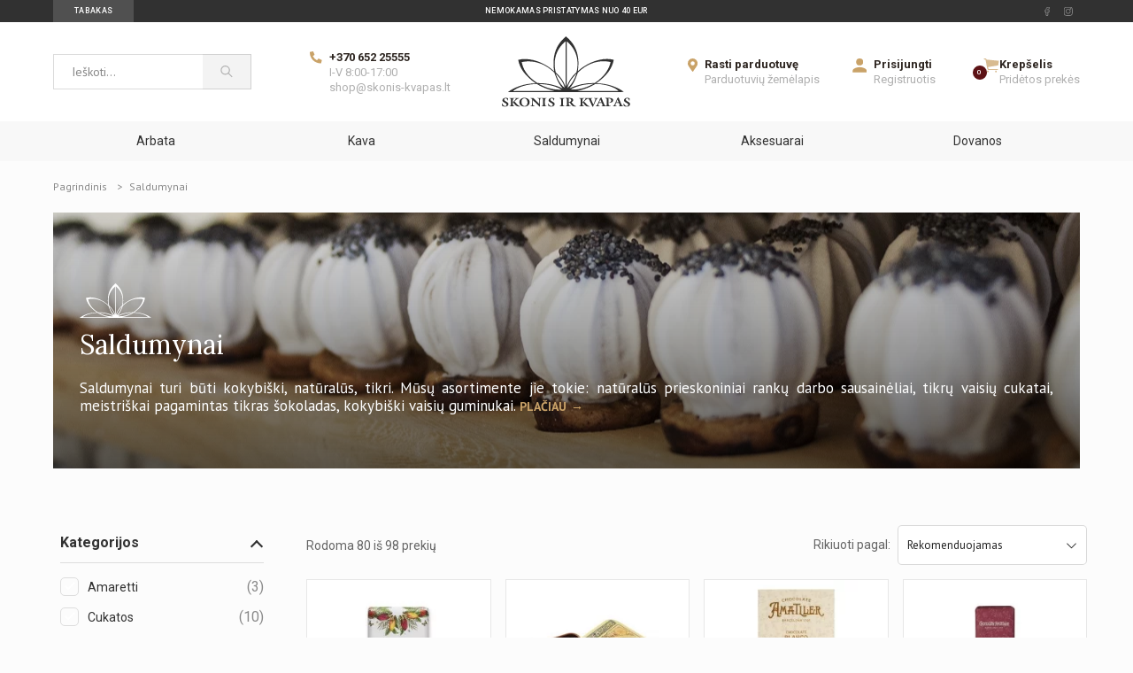

--- FILE ---
content_type: text/html; charset=utf-8
request_url: https://www.skonis-kvapas.lt/saldumynai?page=2
body_size: 31440
content:
<!doctype html>
<html lang="lt">

<head>
    
        
  <meta charset="utf-8">


  <meta http-equiv="x-ua-compatible" content="ie=edge">



  <title>Saldumynai internetu | SKONIS IR KVAPAS (2)</title>
  <meta name="description" content="Skoningi saldumynai reikliems žmonėms, tikras kokybiškas šokoladas, mūsų pagaminti saldumynai iš natūralių ingredientų be pridėtinio cukraus.">
  <meta name="keywords" content="saldumynai">
                                        <link rel="canonical" href="https://www.skonis-kvapas.lt/saldumynai">
    
                  <link rel="alternate" href="https://www.skonis-kvapas.lt/saldumynai" hreflang="lt-lt">
        



  <meta name="viewport" content="width=device-width, initial-scale=1">



  <link rel="apple-touch-icon" sizes="57x57" href="/themes/skoniskvapas/assets/img//favicon/apple-icon-57x57.png">
  <link rel="apple-touch-icon" sizes="60x60" href="/themes/skoniskvapas/assets/img//favicon/apple-icon-60x60.png">
  <link rel="apple-touch-icon" sizes="72x72" href="/themes/skoniskvapas/assets/img//favicon/apple-icon-72x72.png">
  <link rel="apple-touch-icon" sizes="76x76" href="/themes/skoniskvapas/assets/img//favicon/apple-icon-76x76.png">
  <link rel="apple-touch-icon" sizes="114x114" href="/themes/skoniskvapas/assets/img//favicon/apple-icon-114x114.png">
  <link rel="apple-touch-icon" sizes="120x120" href="/themes/skoniskvapas/assets/img//favicon/apple-icon-120x120.png">
  <link rel="apple-touch-icon" sizes="144x144" href="/themes/skoniskvapas/assets/img//favicon/apple-icon-144x144.png">
  <link rel="apple-touch-icon" sizes="152x152" href="/themes/skoniskvapas/assets/img//favicon/apple-icon-152x152.png">
  <link rel="apple-touch-icon" sizes="180x180" href="/themes/skoniskvapas/assets/img//favicon/apple-icon-180x180.png">
  <link rel="icon" type="image/png" sizes="192x192"  href="/themes/skoniskvapas/assets/img//favicon/android-icon-192x192.png">
  <link rel="icon" type="image/png" sizes="32x32" href="/themes/skoniskvapas/assets/img//favicon/favicon-32x32.png">
  <link rel="icon" type="image/png" sizes="96x96" href="/themes/skoniskvapas/assets/img//favicon/favicon-96x96.png">
  <link rel="icon" type="image/png" sizes="16x16" href="/themes/skoniskvapas/assets/img//favicon/favicon-16x16.png">
  <link rel="manifest" href="/themes/skoniskvapas/assets/img//favicon/manifest.json">
  <meta name="msapplication-TileColor" content="#ffffff">
  <meta name="msapplication-TileImage" content="/themes/skoniskvapas/assets/img//favicon/ms-icon-144x144.png">
  <meta name="theme-color" content="#ffffff">

<link rel="preload" href="/modules/ets_megamenu/views/fonts/fontawesome-webfont.woff2?v=4.7.0" as="font" type="font/woff2" crossorigin>
<link rel="preload" href="https://fonts.gstatic.com/s/ptsans/v17/jizaRExUiTo99u79D0aExdGM.woff2" as="font" type="font/woff2" crossorigin>



        <link rel="stylesheet" href="https://www.skonis-kvapas.lt/themes/skoniskvapas/assets/cache/theme-55289510662.css?v=202511241615" type="text/css" media="all">
  



  

  <script type="text/javascript">
        var YOUR_RECAPTCHA_SITE_KEY = "6LcPz7waAAAAAKStI94Mv0wSBJrDvCIxosSxPqh4";
        var account_header = "<div class=\"hidden lg:flex\">\n    <svg role=\"img\" class=\"flex-shrink-0 fill-current text-primary\" width=\"16\" height=\"16\">\n        <use xlink:href=\"\/themes\/skoniskvapas\/assets\/img\/icons\/icons.svg#profile\"><\/use>\n    <\/svg>\n    <div class=\"ml-2 text-13px leading-none\">\n                    <p class=\"font-bold text-gray-900\">\n                <a href=\"https:\/\/www.skonis-kvapas.lt\/prisijungimas\">\n                    Prisijungti\n                <\/a>\n            <\/p>\n            <p class=\"pt-1 text-gray-400\">\n                <a href=\"https:\/\/www.skonis-kvapas.lt\/prisijungimas?create_account=1\">\n                    Registruotis\n                <\/a>\n            <\/p>\n            <\/div>\n<\/div>";
        var af_ajax_path = "https:\/\/www.skonis-kvapas.lt\/module\/amazzingfilter\/ajax?ajax=1";
        var af_classes = {"load_font":1,"icon-filter":"icon-filter","u-times":"u-times","icon-eraser":"icon-eraser","icon-lock":"icon-lock","icon-unlock-alt":"icon-unlock-alt","icon-minus":"icon-minus","icon-plus":"icon-plus","icon-check":"icon-check","icon-save":"icon-save","js-product-miniature":"js-product-miniature","pagination":"pagination"};
        var af_id_cat = 6;
        var af_ids = {"main":"main"};
        var af_product_count_text = "Rodoma 80 i\u0161 98 preki\u0173";
        var af_product_list_class = "af-product-list";
        var bundleAjaxUri = "https:\/\/www.skonis-kvapas.lt\/module\/bundle\/product";
        var bundleIdCart = 0;
        var bundleIdLang = 2;
        var bundleIdShop = 1;
        var button_no_results = "(N\u0117ra)";
        var company_open_reg_form_test = 0;
        var currencySymbol = "\u20ac";
        var current_controller = "category";
        var is_17 = 1;
        var load_more = true;
        var page_link_rewrite_text = "page";
        var prestashop = {"cart":{"products":[],"totals":{"total":{"type":"total","label":"Viso","amount":0,"value":"0,00\u00a0\u20ac"},"total_including_tax":{"type":"total","label":"Viso (su PVM)","amount":0,"value":"0,00\u00a0\u20ac"},"total_excluding_tax":{"type":"total","label":"Viso (be PVM)","amount":0,"value":"0,00\u00a0\u20ac"}},"subtotals":{"products":{"type":"products","label":"Tarpin\u0117 suma","amount":0,"value":"0,00\u00a0\u20ac"},"discounts":null,"shipping":{"type":"shipping","label":"Pristatymas","amount":0,"value":"Nemokamas pristatymas"},"tax":null},"products_count":0,"summary_string":"0 preki\u0173","vouchers":{"allowed":1,"added":[]},"discounts":[],"minimalPurchase":6.61,"minimalPurchaseRequired":"Norint patvirtinti u\u017esakym\u0105 reikia, kad preki\u0173 krep\u0161elio suma b\u016bt\u0173 bent 6,61\u00a0\u20ac (be PVM). \u0160iuo metu preki\u0173 krep\u0161elio suma yra 0,00\u00a0\u20ac (be PVM)."},"currency":{"name":"Euras","iso_code":"EUR","iso_code_num":"978","sign":"\u20ac"},"customer":{"lastname":"","firstname":"","email":"","birthday":"0000-00-00","newsletter":"0","newsletter_date_add":"0000-00-00 00:00:00","optin":"0","website":null,"company":null,"siret":null,"ape":null,"is_logged":false,"gender":{"type":null,"name":null},"addresses":[]},"language":{"name":"lietuvi\u0173 kalba (Lithuanian)","iso_code":"lt","locale":"lt-LT","language_code":"lt-lt","is_rtl":"0","date_format_lite":"Y-m-d","date_format_full":"Y-m-d H:i:s","id":2},"page":{"title":"","canonical":"https:\/\/www.skonis-kvapas.lt\/saldumynai?page=2","meta":{"title":"Saldumynai internetu | SKONIS IR KVAPAS (2)","description":"Skoningi saldumynai reikliems \u017emon\u0117ms, tikras kokybi\u0161kas \u0161okoladas, m\u016bs\u0173 pagaminti saldumynai i\u0161 nat\u016brali\u0173 ingredient\u0173 be prid\u0117tinio cukraus.","keywords":"saldumynai","robots":"index"},"page_name":"category","body_classes":{"lang-lt":true,"lang-rtl":false,"country-LT":true,"currency-EUR":true,"layout-left-column":true,"page-category":true,"tax-display-enabled":true,"category-id-6":true,"category-Saldumynai":true,"category-id-parent-2":true,"category-depth-level-2":true},"admin_notifications":[]},"shop":{"name":"Skonis ir kvapas","logo":"\/img\/skonis-ir-kvapas-logo-1605639931.jpg","stores_icon":"\/img\/logo_stores.png","favicon":"\/img\/favicon.ico"},"urls":{"base_url":"https:\/\/www.skonis-kvapas.lt\/","current_url":"https:\/\/www.skonis-kvapas.lt\/saldumynai?page=2","shop_domain_url":"https:\/\/www.skonis-kvapas.lt","img_ps_url":"https:\/\/www.skonis-kvapas.lt\/img\/","img_cat_url":"https:\/\/www.skonis-kvapas.lt\/img\/c\/","img_lang_url":"https:\/\/www.skonis-kvapas.lt\/img\/l\/","img_prod_url":"https:\/\/www.skonis-kvapas.lt\/img\/p\/","img_manu_url":"https:\/\/www.skonis-kvapas.lt\/img\/m\/","img_sup_url":"https:\/\/www.skonis-kvapas.lt\/img\/su\/","img_ship_url":"https:\/\/www.skonis-kvapas.lt\/img\/s\/","img_store_url":"https:\/\/www.skonis-kvapas.lt\/img\/st\/","img_col_url":"https:\/\/www.skonis-kvapas.lt\/img\/co\/","img_url":"https:\/\/www.skonis-kvapas.lt\/themes\/skoniskvapas\/assets\/img\/","css_url":"https:\/\/www.skonis-kvapas.lt\/themes\/skoniskvapas\/assets\/css\/","js_url":"https:\/\/www.skonis-kvapas.lt\/themes\/skoniskvapas\/assets\/js\/","pic_url":"https:\/\/www.skonis-kvapas.lt\/upload\/","pages":{"address":"https:\/\/www.skonis-kvapas.lt\/adresas","addresses":"https:\/\/www.skonis-kvapas.lt\/adresai","authentication":"https:\/\/www.skonis-kvapas.lt\/prisijungimas","cart":"https:\/\/www.skonis-kvapas.lt\/krepselis","category":"https:\/\/www.skonis-kvapas.lt\/index.php?controller=category","cms":"https:\/\/www.skonis-kvapas.lt\/index.php?controller=cms","contact":"https:\/\/www.skonis-kvapas.lt\/susisiekite-su-mumis","discount":"https:\/\/www.skonis-kvapas.lt\/nuolaida","guest_tracking":"https:\/\/www.skonis-kvapas.lt\/svecio-paskyra","history":"https:\/\/www.skonis-kvapas.lt\/uzsakymo-istorija","identity":"https:\/\/www.skonis-kvapas.lt\/asmenine-informacija","index":"https:\/\/www.skonis-kvapas.lt\/","my_account":"https:\/\/www.skonis-kvapas.lt\/mano-paskyra","order_confirmation":"https:\/\/www.skonis-kvapas.lt\/uzsakymo-patvirtinimas","order_detail":"https:\/\/www.skonis-kvapas.lt\/index.php?controller=order-detail","order_follow":"https:\/\/www.skonis-kvapas.lt\/uzsakymo-sekimas","order":"https:\/\/www.skonis-kvapas.lt\/u\u017esakymas","order_return":"https:\/\/www.skonis-kvapas.lt\/index.php?controller=order-return","order_slip":"https:\/\/www.skonis-kvapas.lt\/kredito-kvitas","pagenotfound":"https:\/\/www.skonis-kvapas.lt\/Puslapis-nerastas","password":"https:\/\/www.skonis-kvapas.lt\/slaptazodzio-atkurimas","pdf_invoice":"https:\/\/www.skonis-kvapas.lt\/index.php?controller=pdf-invoice","pdf_order_return":"https:\/\/www.skonis-kvapas.lt\/index.php?controller=pdf-order-return","pdf_order_slip":"https:\/\/www.skonis-kvapas.lt\/index.php?controller=pdf-order-slip","prices_drop":"https:\/\/www.skonis-kvapas.lt\/sumazinta-kaina","product":"https:\/\/www.skonis-kvapas.lt\/index.php?controller=product","search":"https:\/\/www.skonis-kvapas.lt\/paieska","sitemap":"https:\/\/www.skonis-kvapas.lt\/svetain\u0117s strukt\u016bra","stores":"https:\/\/www.skonis-kvapas.lt\/parduotuves","supplier":"https:\/\/www.skonis-kvapas.lt\/tiekejai","register":"https:\/\/www.skonis-kvapas.lt\/prisijungimas?create_account=1","order_login":"https:\/\/www.skonis-kvapas.lt\/u\u017esakymas?login=1"},"alternative_langs":{"lt-lt":"https:\/\/www.skonis-kvapas.lt\/saldumynai"},"theme_assets":"\/themes\/skoniskvapas\/assets\/","actions":{"logout":"https:\/\/www.skonis-kvapas.lt\/?mylogout="},"no_picture_image":{"bySize":{"small_default":{"url":"https:\/\/www.skonis-kvapas.lt\/img\/p\/lt-default-small_default.jpg","width":98,"height":98},"product_slider_thumb":{"url":"https:\/\/www.skonis-kvapas.lt\/img\/p\/lt-default-product_slider_thumb.jpg","width":108,"height":108},"cart_default":{"url":"https:\/\/www.skonis-kvapas.lt\/img\/p\/lt-default-cart_default.jpg","width":125,"height":125},"home_default":{"url":"https:\/\/www.skonis-kvapas.lt\/img\/p\/lt-default-home_default.jpg","width":250,"height":250},"recommended_products":{"url":"https:\/\/www.skonis-kvapas.lt\/img\/p\/lt-default-recommended_products.jpg","width":276,"height":276},"medium_default":{"url":"https:\/\/www.skonis-kvapas.lt\/img\/p\/lt-default-medium_default.jpg","width":452,"height":452},"large_default":{"url":"https:\/\/www.skonis-kvapas.lt\/img\/p\/lt-default-large_default.jpg","width":800,"height":800},"product_slider":{"url":"https:\/\/www.skonis-kvapas.lt\/img\/p\/lt-default-product_slider.jpg","width":1000,"height":1000}},"small":{"url":"https:\/\/www.skonis-kvapas.lt\/img\/p\/lt-default-small_default.jpg","width":98,"height":98},"medium":{"url":"https:\/\/www.skonis-kvapas.lt\/img\/p\/lt-default-recommended_products.jpg","width":276,"height":276},"large":{"url":"https:\/\/www.skonis-kvapas.lt\/img\/p\/lt-default-product_slider.jpg","width":1000,"height":1000},"legend":""}},"configuration":{"display_taxes_label":true,"display_prices_tax_incl":true,"is_catalog":false,"show_prices":true,"opt_in":{"partner":false},"quantity_discount":{"type":"discount","label":"Nuolaida"},"voucher_enabled":1,"return_enabled":0},"field_required":[],"breadcrumb":{"links":[{"title":"Pagrindinis","url":"https:\/\/www.skonis-kvapas.lt\/"},{"title":"Saldumynai","url":"https:\/\/www.skonis-kvapas.lt\/saldumynai"}],"count":2},"link":{"protocol_link":"https:\/\/","protocol_content":"https:\/\/"},"time":1769855321,"static_token":"4e4d326e50054ce25fb7c99620c92899","token":"339932a610234984911452d59c20fcb1"};
        var search_no_results = "Nerasta rezultat\u0173. Pakeiskite paie\u0161kos fraz\u0119 ir bandykite dar syk\u012f";
        var show_load_more_btn = true;
      </script>
               <meta name="facebook-domain-verification" content="wnstihc06pjko1acdm0gephy02kcxw" />
            <script type="text/javascript"> (function(c,l,a,r,i,t,y){ c[a]=c[a]||function(){(c[a].q=c[a].q||[]).push(arguments)}; t=l.createElement(r);t.async=1;t.src="https://www.clarity.ms/tag/"+i; y=l.getElementsByTagName(r)[0];y.parentNode.insertBefore(t,y); })(window, document, "clarity", "script", "nyv0xfm3qc"); </script>
            <!-- Qualaroo for skonis-kvapas.lt -->
<!-- Paste this code right after the <body> tag on every page of your site. -->
<script type="text/javascript">
  var _kiq = _kiq || [];
  (function(){
    setTimeout(function(){
    var d = document, f = d.getElementsByTagName('script')[0], s = d.createElement('script'); s.type = 'text/javascript';
    s.async = true; s.src = 'https://cl.qualaroo.com/ki.js/86329/jYD.js'; f.parentNode.insertBefore(s, f);
    }, 1);
  })();
</script>
            <!-- Google Tag Manager -->
<script>(function(w,d,s,l,i){w[l]=w[l]||[];w[l].push({'gtm.start':
new Date().getTime(),event:'gtm.js'});var f=d.getElementsByTagName(s)[0],
j=d.createElement(s),dl=l!='dataLayer'?'&l='+l:'';j.async=true;j.src=
'https://www.googletagmanager.com/gtm.js?id='+i+dl;f.parentNode.insertBefore(j,f);
})(window,document,'script','dataLayer','GTM-N2DD2QP');</script>
<!-- End Google Tag Manager -->
    



  <script>
    window.onerror = function (message, source, lineno, colno, error) {
      // Prepare the error details
      var errorDetails = {
        message: message,
        source: source,
        line: lineno,
        col: colno,
        error: error ? error.stack : null
      };
      // Send the error details to the server
      var xhr = new XMLHttpRequest();
      xhr.open('POST', '/module/pporder/jslog', true);
      xhr.setRequestHeader('Content-Type', 'application/json;charset=UTF-8');
      xhr.send(JSON.stringify(errorDetails));

      // Return true to prevent the default browser error handler
      return true;
    };
  </script>
  <!-- Meta Pixel Code -->
  <script>
    !function(f,b,e,v,n,t,s)
    {if(f.fbq)return;n=f.fbq=function(){n.callMethod?
            n.callMethod.apply(n,arguments):n.queue.push(arguments)};
      if(!f._fbq)f._fbq=n;n.push=n;n.loaded=!0;n.version='2.0';
      n.queue=[];t=b.createElement(e);t.async=!0;
      t.src=v;s=b.getElementsByTagName(e)[0];
      s.parentNode.insertBefore(t,s)}(window, document,'script',
            'https://connect.facebook.net/en_US/fbevents.js');
    fbq('init', '768918957750972');
    fbq('track', 'PageView');
  </script>
  <noscript>
    <img height="1" width="1" style="display:none" src="https://www.facebook.com/tr?id=768918957750972&ev=PageView&noscript=1"/>
  </noscript>
  <!-- End Meta Pixel Code -->



  <script>
                var jprestaUpdateCartDirectly = 1;
                var jprestaUseCreativeElements = 0;
                </script><script>
pcRunDynamicModulesJs = function() {
// Autoconf - 2025-11-05T06:26:16+00:00
// ps_shoppingcart
// Cart is refreshed from HTML to be faster
// productcomments
if ($.fn.rating) $('input.star').rating();
if ($.fn.rating) $('.auto-submit-star').rating();
if ($.fn.fancybox) $('.open-comment-form').fancybox({'hideOnContentClick': false});
// lgcookieslaw
if (typeof LGCookiesLawFront == 'function') {
  var object_lgcookieslaw_front = new LGCookiesLawFront();
  object_lgcookieslaw_front.init();
}
$('.lgcookieslaw-accept-button').click(function() {document.cookie = "jpresta_cache_context=;path=/;expires=Thu, 01 Jan 1970 00:00:00 GMT";});
$('.lgcookieslaw-partial-accept-button').click(function() {document.cookie = "jpresta_cache_context=;path=/;expires=Thu, 01 Jan 1970 00:00:00 GMT";});
};</script>



<!-- Module Blog PRO for PrestaShop -->

<script type="text/javascript">
    var ajax_url_blockblog = 'https://www.skonis-kvapas.lt/module/blockblog/ajax?token=36c943abcb432081eff1ed6692c23ae443f5073f';

        var slider_effect_blockblog = 'light_rounded';
    var gallery_autoplay_blockblog = 1;
    var gallery_speed_blockblog = 3000;
    
</script>


<link rel="alternate" type="application/rss+xml" href="https://www.skonis-kvapas.lt/blog/rss" />



    <!-- slider blockblog -->
    
<style>



	#fancytr-blockblog{
		margin: 5px auto 15px;
		display: inline-block;

		/*float: left;*/
	}

	.ft-title {
	    padding: 10px;
	    text-align: left;
	    /*width: px;*/
		width: 397px;
		font-family: 'Bookman Old Style', serif;
		font-size: 25px;
	}
	#ft-buttons-fancytr{
		position: relative;
		right: 10px;
		display: block;
		z-index: 9999;
		bottom: 35px;

	}



	.ft-next, .ft-prev{
		display: block;
		width: 60px;
		height: 60px;
	}


    	.ft-next{
		background-image: url("/modules/blockblog/views/img/fancytr/next.png");
	}
	.ft-prev{
		background-image: url("/modules/blockblog/views/img/fancytr/back.png");
	}
    	.ft-button-fancytr, .ft-button-fancytr-active{
		width: 16px;
		height: 16px;
		display: inline-block;
	}
	.ft-button-fancytr{
		background-image: url("/modules/blockblog/views/img/fancytr/radio_inactive.png");
	}
	.ft-button-fancytr-active{
		background-image: url("/modules/blockblog/views/img/fancytr/radio_active.png");
	}}
</style>


<script type="text/javascript">
    document.addEventListener("DOMContentLoaded", function(event) {
	$(document).ready(function(){

			$('#center_column').prepend($('#fancytr-blockblog'));

        var slider_fancytr_width = $('#fancytr-blockblog').width();
        var slider_fancytr_parent_width = $('#fancytr-blockblog').parent().width();


        if (slider_fancytr_width >  slider_fancytr_parent_width)
            slider_fancytr_width = slider_fancytr_parent_width;
        else
            slider_fancytr_width = 397;

        //alert(slider_fancytr_width); 797
        //alert(slider_fancytr_parent_width); 761



        $('#fancytr').jqFancyTransitions({width: slider_fancytr_width,
										  height: 300,
effect: "wave",										navigation: true,
										titleOpacity: 0.6,
										strips: 15,
										links: true });
        $('.ft-title').css('width', slider_fancytr_width);

		

			setTimeout(function(){

				//var slider_width = $('#fancytr-blockblog').parent().width();

				var slider_height = $('#fancytr-blockblog').parent().height();



				if(slider_fancytr_width>397)
					slider_fancytr_width = 397;


				$('#fancytr .ft-fancytr').remove();
				$('#fancytr #ft-prev-fancytr').remove();
				$('#fancytr #ft-next-fancytr').remove();
				
				$('#ft-buttons-fancytr').remove();
				$('#ft-title-fancytr').remove();


				
				$('#fancytr').jqFancyTransitions({width: slider_fancytr_width,
				  height: 300,
			effect: "wave",				navigation: true,
				titleOpacity: 0.6,
				strips: 15,
				links: true });


				$('#ft-buttons-fancytr').css('width',slider_fancytr_width);
				$('.ft-title').css('width',slider_fancytr_width);

			}, 100);
		
        setTimeout(function(){
        $('#ft-buttons-fancytr a:first').addClass('ft-button-fancytr-active');
        }, 100);
	});

    });
</script>
    <!-- slider blockblog -->
    


<style type="text/css">

    .button.button-small-blockblog{
        background: #2fb5d2 none repeat scroll 0 0;
        border-color: #2fb5d2;
        border-radius:5px;
    }

    .button.button-small-blockblog:hover{
        background: #00cefd none repeat scroll 0 0;
        border-color: #00cefd;
    }

    .button.button-small-blockblog span, .button.button-small-blockblog b{
         border: 1px solid #2fb5d2;
     }

    .button.button-small-blockblog span:hover, .button.button-small-blockblog b:hover{
        border: 1px solid #00cefd;
    }

    .button-mini-blockblog, .button_mini_custom{
        background-color: #2fb5d2;
        border-radius:5px;
    }

    .button-mini-blockblog:hover, .button_mini_custom:hover{background-color: #00cefd;}

</style>



<!-- Module Blog PRO for PrestaShop -->
<script type="text/javascript">
    //OMNISEND-SNIPPET-SOURCE-CODE-V1
    window.omnisend = window.omnisend || [];
    omnisend.push(["accountID", "579865a74d9e021021f3607c"]);
    omnisend.push(["track", "$pageViewed"]);
    !function(){
        var e=document.createElement("script");
        e.type="text/javascript",e.async=!0,e.src= "https://omnisrc.com/inshop/launcher-v2.js";
        var t=document.getElementsByTagName("script")[0];
        t.parentNode.insertBefore(e,t)
    }();
</script>
<script src="https://www.google.com/recaptcha/api.js?render=6LcPz7waAAAAAKStI94Mv0wSBJrDvCIxosSxPqh4" defer async></script>
<style type="text/css">.pagination{display:none;}@media(max-width:767px){#amazzing_filter{position:fixed;opacity:0;}}</style>



    
</head>

<body id="category" class="body lang-lt country-lt currency-eur layout-left-column page-category tax-display-enabled category-id-6 category-saldumynai category-id-parent-2 category-depth-level-2" cz-shortcut-listen="true">

    <div id="app">
        
            
        


        
                            <header class="header">
                    

    <div class="pre-header">
        <div class="container">
            <div class="flex md:items-center">
                <div class="md:w-4/12 md:block md:self-stretch">
                    
                    <ul class="pre-header__menu">
                        <li class="active">
                            <a target="_self"  href="https://tabakas.skonis-kvapas.lt/">
                                Tabakas
                            </a>
                        </li>
                    </ul>
                </div>
                <div class="w-full md:w-4/12 py-1 font-medium uppercase text-center">
                    Nemokamas pristatymas nuo 40 EUR
                </div>
                <div class="hidden md:w-4/12 md:flex md:justify-end md:items-center md:space-x-8">
                    <div class="flex">
            <a class="px-2 opacity-50 hover:opacity-75" href="https://www.facebook.com/skonisirkvapas/" target="_blank" aria-label="facebook Url to follow">
            <svg role="img" class="fill-current"  width="6" height="22">
                <use xlink:href="/themes/skoniskvapas/assets/img/icons/icons.svg#facebook"></use>
            </svg>
        </a>
            <a class="px-2 opacity-50 hover:opacity-75" href="https://www.instagram.com/skonisirkvapas/" target="_blank" aria-label="instagram Url to follow">
            <svg role="img" class="fill-current"  width="10" height="22">
                <use xlink:href="/themes/skoniskvapas/assets/img/icons/icons.svg#instagram"></use>
            </svg>
        </a>
    </div>

                </div>
            </div>
        </div>
    </div>



    <div>
        <div class="container">
            <div class="flex items-center py-4">
                <div class="w-4/12 lg:w-3/12">
                    <button class="hamburger" aria-label="Menu">
                        <svg role="img" class="stroke-current" width="23" height="15">
                            <use xlink:href="/themes/skoniskvapas/assets/img/icons/icons.svg#menu"></use>
                        </svg>

                        <svg role="img" class="stroke-current" width="12" height="16">
                            <use xlink:href="/themes/skoniskvapas/assets/img/icons/icons.svg#close"></use>
                        </svg>
                    </button>

                    <form id="search_widget" class="header__search hidden lg:flex" method="get" action="//www.skonis-kvapas.lt/paieska" data-search-controller-url="//www.skonis-kvapas.lt/paieska">
	<input type="text" id="items-search" class="form-input w-full border-r-0" name="s"
		   value="" placeholder="Ieškoti..."
		   aria-label="Ieškoti...">
	<input type="hidden" name="controller" value="search">
	<div class="flex-shrink-0">
		<button type="submit" class="header__search-btn" aria-label="Paieška">
			<svg role="img" class="fill-current" width="14" height="14">
				<use xlink:href="/themes/skoniskvapas/assets/img/icons/icons.svg#search"></use>
			</svg>
		</button>
	</div>
</form>
<div class="pr-4 bg-white border border-gray-200 mt-2 p-3 xs:p-4 absolute z-50 shadow search-suggest hidden" id="s-suggest">
	<div class="overflow-auto scrollbar-thin scrollbar-thumb-scrollbar-tb-gray scrollbar-track-scrollbar-t-gray scrollbar-thumb-rounded-full scrollbar-track-rounded-full mt-1"
		 style="max-height: 350px">
		<div class="text-xs-center disable-text-search">
			Sekundėlę - ieškome geriausios prekės
		</div>
	</div>
	<div class="error_bar"></div>
	<button class="button button--medium button--transparent box-border mt-4 text-xs" style="display: none" type="button">
		Paieškos rezultatai
		<span id="suggestions-count" class="pl-2"></span>
	</button>
</div>

                </div>
                <div class="hidden lg:block w-2/12">
                    <div class="flex">
                        <svg role="img" class="flex-shrink-0 fill-current text-primary" width="14" height="14">
                            <use xlink:href="/themes/skoniskvapas/assets/img/icons/icons.svg#phone"></use>
                        </svg>
                        <div class="ml-2 text-13px leading-none">
                            <p class="font-bold text-gray-900">
                                <a href="tel:+370 652 25555">+370 652 25555</a>
                            </p>
                            <p class="pt-1 text-gray-400 uppercase">
                                I-V 8:00-17:00
                            </p>
                            <p class="pt-1 text-gray-400">
                                <a href="mailto:shop@skonis-kvapas.lt">shop@skonis-kvapas.lt</a>
                            </p>
                        </div>
                    </div>
                </div>
                <div class="w-4/12 lg:w-2/12">
                    <a href="/" aria-label="Skonis ir kvapas">
                        <svg role="img" class="fill-current header__logo">
                            <use xlink:href="/themes/skoniskvapas/assets/img/icons/logo.svg#logo"/>
                        </svg>
                    </a>
                </div>
                <div class="w-4/12 lg:w-5/12 flex justify-end lg:justify-between lg:pl-10">
                    <div class="hidden lg:flex">
                        <svg role="img" class="flex-shrink-0 fill-current text-primary" width="11" height="15">
                            <use xlink:href="/themes/skoniskvapas/assets/img/icons/icons.svg#marker"></use>
                        </svg>
                        <div class="ml-2 text-13px leading-none">
                            <p class="font-bold text-gray-900">
                                <a href="https://www.skonis-kvapas.lt/parduotuves">
                                    Rasti parduotuvę
                                </a>
                            </p>
                            <p class="pt-1 text-gray-400">
                                <a href="https://www.skonis-kvapas.lt/parduotuves">
                                    Parduotuvių žemėlapis
                                </a>
                            </p>
                        </div>
                    </div>

                    <div class="hidden lg:flex">
                        <svg role="img" class="flex-shrink-0 fill-current text-primary" width="16" height="16">
                            <use xlink:href="/themes/skoniskvapas/assets/img/icons/icons.svg#profile"></use>
                        </svg>
                        <div class="ml-2 text-13px leading-none">
                                                            <p class="font-bold text-gray-900">
                                    <a href="https://www.skonis-kvapas.lt/prisijungimas">
                                        Prisijungti
                                    </a>
                                </p>
                                <p class="pt-1 text-gray-400">
                                    <a href="https://www.skonis-kvapas.lt/prisijungimas?create_account=1">
                                        Registruotis
                                    </a>
                                </p>
                                                    </div>
                    </div>

                    <div class="flex relative">
                            
<div class="ml-4 _desktop_cart relative ">
    <a id="toggle-mini-cart" class="blockcart flex relative"  href="//www.skonis-kvapas.lt/krepselis?action=show" data-refresh-url="//www.skonis-kvapas.lt/module/ps_shoppingcart/ajax" data-redirect-url="https://www.skonis-kvapas.lt/krepselis?action=show">
        <svg role="img" class="flex-shrink-0 fill-current text-primary" width="18" height="16">
            <use xlink:href="/themes/skoniskvapas/assets/img/icons/icons.svg#cart"></use>
        </svg>
        <span class="badge absolute left-0 top-0 -ml-3 mt-2 cart-products-count">0</span>
        <div class="hidden lg:block text-13px leading-none">

                <p class="font-bold text-gray-900">Krepšelis</p>
                <p class="pt-1 text-gray-400">Pridėtos prekės</p>
        </div>
    </a>

    
    <div class="mini-cart">
        <button class="mini-cart__close" type="button">
            <svg role="img" class="stroke-current" width="7" height="10">
                <use xlink:href="/themes/skoniskvapas/assets/img/icons/icons.svg#close"/>
            </svg>
        </button>
        
        <div class="mini-cart__totals">
            Viso: <strong>0,00 €</strong>
        </div>
        <a class="button button--dark" href="https://www.skonis-kvapas.lt/krepselis?action=show">
            Pirkti
        </a>
    </div>
</div>
                    </div>
                </div>
            </div>
        </div>

        <nav class="header__nav">
            <div class="container">
                

                <ul class="header__nav-buttons my-8">
                                            <li>
                            <a href="https://www.skonis-kvapas.lt/prisijungimas">
                                Prisijungti
                            </a>
                        </li>
                        <li class="active">
                            <a href="https://www.skonis-kvapas.lt/prisijungimas?create_account=1">
                                Registruotis
                            </a>
                        </li>
                                    </ul>

                    <ul class="header__menu">
                    <li  class="
                has-submenu                ">
                <a href="https://www.skonis-kvapas.lt/arbata">
                                                            Arbata
                </a>
                                    <div class="show-submenu lg:hidden h-full bg-gray-100"></div>
                    <div class="header__submenu">
                        <div class="container">
                                                                                                <ul class="header__submenu-menu">
                                                                                                                                    <li>
                <a href="https://www.skonis-kvapas.lt/arbata/juodoji-arbata">
                    <div class="img">
                                                    <img src="https://www.skonis-kvapas.lt/c/17-small_default/juodoji-arbata.jpg" loading="lazy" alt="Juodoji arbata">
                                            </div>
                    <span>
                        Juodoji arbata
                    </span>
                </a>
            </li>
            
            
                                                                                                                                    <li>
                <a href="https://www.skonis-kvapas.lt/arbata/zalioji-arbata">
                    <div class="img">
                                                    <img src="https://www.skonis-kvapas.lt/c/16-small_default/zalioji-arbata.jpg" loading="lazy" alt="Žalioji arbata">
                                            </div>
                    <span>
                        Žalioji arbata
                    </span>
                </a>
            </li>
            
            
                                                                                                                                    <li>
                <a href="https://www.skonis-kvapas.lt/arbata/matcha-arbata">
                    <div class="img">
                                                    <img src="https://www.skonis-kvapas.lt/c/105-small_default/matcha-arbata.jpg" loading="lazy" alt="Matcha arbata">
                                            </div>
                    <span>
                        Matcha arbata
                    </span>
                </a>
            </li>
            
            
                                                                                                                                    <li>
                <a href="https://www.skonis-kvapas.lt/arbata/baltoji-arbata">
                    <div class="img">
                                                    <img src="https://www.skonis-kvapas.lt/c/22-small_default/baltoji-arbata.jpg" loading="lazy" alt="Baltoji arbata">
                                            </div>
                    <span>
                        Baltoji arbata
                    </span>
                </a>
            </li>
            
            
                                                                                                                                    <li>
                <a href="https://www.skonis-kvapas.lt/arbata/ulongo-arbata">
                    <div class="img">
                                                    <img src="https://www.skonis-kvapas.lt/c/20-small_default/ulongo-arbata.jpg" loading="lazy" alt="Ulongo arbata">
                                            </div>
                    <span>
                        Ulongo arbata
                    </span>
                </a>
            </li>
            
            
                                                                            </ul>
                                                                                                                                <ul class="header__submenu-menu">
                                                                                                                                    <li>
                <a href="https://www.skonis-kvapas.lt/arbata/vaisine-arbata">
                    <div class="img">
                                                    <img src="https://www.skonis-kvapas.lt/c/18-small_default/vaisine-arbata.jpg" loading="lazy" alt="Vaisinė arbata">
                                            </div>
                    <span>
                        Vaisinė arbata
                    </span>
                </a>
            </li>
            
            
                                                                                                                                    <li>
                <a href="https://www.skonis-kvapas.lt/arbata/pu-erh-arbata">
                    <div class="img">
                                                    <img src="https://www.skonis-kvapas.lt/c/21-small_default/pu-erh-arbata.jpg" loading="lazy" alt="Pu-Erh arbata">
                                            </div>
                    <span>
                        Pu-Erh arbata
                    </span>
                </a>
            </li>
            
            
                                                                                                                                    <li>
                <a href="https://www.skonis-kvapas.lt/arbata/raudonoji-arbata">
                    <div class="img">
                                                    <img src="https://www.skonis-kvapas.lt/c/19-small_default/raudonoji-arbata.jpg" loading="lazy" alt="Raudonoji arbata">
                                            </div>
                    <span>
                        Raudonoji arbata
                    </span>
                </a>
            </li>
            
            
                                                                                                                                    <li>
                <a href="https://www.skonis-kvapas.lt/arbata/mate">
                    <div class="img">
                                                    <img src="https://www.skonis-kvapas.lt/c/24-small_default/mate.jpg" loading="lazy" alt="Matė">
                                            </div>
                    <span>
                        Matė
                    </span>
                </a>
            </li>
            
            
                                                                                                                                    <li>
                <a href="https://www.skonis-kvapas.lt/arbata/arbatu-misiniai">
                    <div class="img">
                                                    <img src="https://www.skonis-kvapas.lt/c/25-small_default/arbatu-misiniai.jpg" loading="lazy" alt="Arbatų mišiniai">
                                            </div>
                    <span>
                        Arbatų mišiniai
                    </span>
                </a>
            </li>
            
            
                                                                            </ul>
                                                                                                                                <ul class="header__submenu-menu">
                                                                                                                                    <li>
                <a href="https://www.skonis-kvapas.lt/arbata/putojanti-arbata">
                    <div class="img">
                                                    <img src="https://www.skonis-kvapas.lt/c/189-small_default/putojanti-arbata.jpg" loading="lazy" alt="Putojanti arbata">
                                            </div>
                    <span>
                        Putojanti arbata
                    </span>
                </a>
            </li>
            
            
                                                                                                                                    <li>
                <a href="https://www.skonis-kvapas.lt/arbata/biri-arbata-patogiai">
                    <div class="img">
                                                    <img src="https://www.skonis-kvapas.lt/c/192-small_default/biri-arbata-patogiai.jpg" loading="lazy" alt="Biri arbata Patogiai">
                                            </div>
                    <span>
                        Biri arbata Patogiai
                    </span>
                </a>
            </li>
            
            
                                                                                                                                    <li>
                <a href="https://www.skonis-kvapas.lt/arbata/zoleliu-arbata">
                    <div class="img">
                                                    <img src="https://www.skonis-kvapas.lt/c/23-small_default/zoleliu-arbata.jpg" loading="lazy" alt="Žolelių arbata">
                                            </div>
                    <span>
                        Žolelių arbata
                    </span>
                </a>
            </li>
            
            
                                                                            </ul>
                                                                                    </div>
                    </div>
                            </li>
                    <li  class="
                has-submenu                ">
                <a href="https://www.skonis-kvapas.lt/kava">
                                                            Kava
                </a>
                                    <div class="show-submenu lg:hidden h-full bg-gray-100"></div>
                    <div class="header__submenu">
                        <div class="container">
                                                                                                <ul class="header__submenu-menu">
                                                                                                                                    <li>
                <a href="https://www.skonis-kvapas.lt/kava/rusine-arabika-kava">
                    <div class="img">
                                                    <img src="https://www.skonis-kvapas.lt/c/28-small_default/rusine-arabika-kava.jpg" loading="lazy" alt="Rūšinė arabika kava">
                                            </div>
                    <span>
                        Rūšinė arabika kava
                    </span>
                </a>
            </li>
            
            
                                                                                                                                    <li>
                <a href="https://www.skonis-kvapas.lt/kava/aromatizuota-arabika-kava">
                    <div class="img">
                                                    <img src="https://www.skonis-kvapas.lt/c/27-small_default/aromatizuota-arabika-kava.jpg" loading="lazy" alt="Aromatizuota arabika kava">
                                            </div>
                    <span>
                        Aromatizuota arabika kava
                    </span>
                </a>
            </li>
            
            
                                                                                                                                    <li>
                <a href="https://www.skonis-kvapas.lt/kava/jbm-espresso">
                    <div class="img">
                                                    <img src="https://www.skonis-kvapas.lt/c/290-small_default/jbm-espresso.jpg" loading="lazy" alt="JBM Espresso">
                                            </div>
                    <span>
                        JBM Espresso
                    </span>
                </a>
            </li>
            
            
                                                                                                                                    <li>
                <a href="https://www.skonis-kvapas.lt/kava/illy-kava">
                    <div class="img">
                                                    <img src="https://www.skonis-kvapas.lt/c/29-small_default/illy-kava.jpg" loading="lazy" alt="illy kava">
                                            </div>
                    <span>
                        illy kava
                    </span>
                </a>
            </li>
            
            
                                                                                                                                    <li>
                <a href="https://www.skonis-kvapas.lt/kava/sezonine-kava">
                    <div class="img">
                                                    <img src="https://www.skonis-kvapas.lt/c/182-small_default/sezonine-kava.jpg" loading="lazy" alt="Sezoninė kava">
                                            </div>
                    <span>
                        Sezoninė kava
                    </span>
                </a>
            </li>
            
            
                                                                            </ul>
                                                                                    </div>
                    </div>
                            </li>
                    <li  class="
                has-submenu                ">
                <a href="https://www.skonis-kvapas.lt/saldumynai">
                                                            Saldumynai
                </a>
                                    <div class="show-submenu lg:hidden h-full bg-gray-100"></div>
                    <div class="header__submenu">
                        <div class="container">
                                                                                                <ul class="header__submenu-menu">
                                                                                                                                    <li>
                <a href="https://www.skonis-kvapas.lt/saldumynai/sausainiai-kepiniai">
                    <div class="img">
                                                    <img src="https://www.skonis-kvapas.lt/c/31-small_default/sausainiai-kepiniai.jpg" loading="lazy" alt="Sausainiai, kepiniai">
                                            </div>
                    <span>
                        Sausainiai, kepiniai
                    </span>
                </a>
            </li>
            
            
                                                                                                                                    <li>
                <a href="https://www.skonis-kvapas.lt/saldumynai/sokoladas">
                    <div class="img">
                                                    <img src="https://www.skonis-kvapas.lt/c/32-small_default/sokoladas.jpg" loading="lazy" alt="Šokoladas">
                                            </div>
                    <span>
                        Šokoladas
                    </span>
                </a>
            </li>
            
            
                                                                                                                                    <li>
                <a href="https://www.skonis-kvapas.lt/saldumynai/amaretti">
                    <div class="img">
                                                    <img src="https://www.skonis-kvapas.lt/c/244-small_default/amaretti.jpg" loading="lazy" alt="Amaretti">
                                            </div>
                    <span>
                        Amaretti
                    </span>
                </a>
            </li>
            
            
                                                                                                                                    <li>
                <a href="https://www.skonis-kvapas.lt/saldumynai/uztepai-medus">
                    <div class="img">
                                                    <img src="https://www.skonis-kvapas.lt/c/35-small_default/uztepai-medus.jpg" loading="lazy" alt="Užtepai, medus">
                                            </div>
                    <span>
                        Užtepai, medus
                    </span>
                </a>
            </li>
            
            
                                                                                                                                    <li>
                <a href="https://www.skonis-kvapas.lt/saldumynai/cukatos">
                    <div class="img">
                                                    <img src="https://www.skonis-kvapas.lt/c/36-small_default/cukatos.jpg" loading="lazy" alt="Cukatos">
                                            </div>
                    <span>
                        Cukatos
                    </span>
                </a>
            </li>
            
            
                                                                            </ul>
                                                                                                                                <ul class="header__submenu-menu">
                                                                                                                                    <li>
                <a href="https://www.skonis-kvapas.lt/saldumynai/riesutai-sokolade-draze">
                    <div class="img">
                                                    <img src="https://www.skonis-kvapas.lt/c/37-small_default/riesutai-sokolade-draze.jpg" loading="lazy" alt="Riešutai šokolade, dražė">
                                            </div>
                    <span>
                        Riešutai šokolade, dražė
                    </span>
                </a>
            </li>
            
            
                                                                                                                                    <li>
                <a href="https://www.skonis-kvapas.lt/saldumynai/kiti-saldumynai">
                    <div class="img">
                                                    <img src="https://www.skonis-kvapas.lt/c/245-small_default/kiti-saldumynai.jpg" loading="lazy" alt="Kiti saldumynai">
                                            </div>
                    <span>
                        Kiti saldumynai
                    </span>
                </a>
            </li>
            
            
                                                                            </ul>
                                                                                    </div>
                    </div>
                            </li>
                    <li  class="
                has-submenu                ">
                <a href="https://www.skonis-kvapas.lt/aksesuarai">
                                                            Aksesuarai
                </a>
                                    <div class="show-submenu lg:hidden h-full bg-gray-100"></div>
                    <div class="header__submenu">
                        <div class="container">
                                                                                                <ul class="header__submenu-menu">
                                                                                                                                    <li>
                <a href="https://www.skonis-kvapas.lt/aksesuarai/arbatinukai">
                    <div class="img">
                                                    <img src="https://www.skonis-kvapas.lt/c/39-small_default/arbatinukai.jpg" loading="lazy" alt="Arbatinukai">
                                            </div>
                    <span>
                        Arbatinukai
                    </span>
                </a>
            </li>
            
            
                                                                                                                                    <li>
                <a href="https://www.skonis-kvapas.lt/aksesuarai/puodeliai">
                    <div class="img">
                                                    <img src="https://www.skonis-kvapas.lt/c/41-small_default/puodeliai.jpg" loading="lazy" alt="Puodeliai">
                                            </div>
                    <span>
                        Puodeliai
                    </span>
                </a>
            </li>
            
            
                                                                                                                                    <li>
                <a href="https://www.skonis-kvapas.lt/aksesuarai/dvigubo-stiklo-puodeliai">
                    <div class="img">
                                                    <img src="https://www.skonis-kvapas.lt/c/164-small_default/dvigubo-stiklo-puodeliai.jpg" loading="lazy" alt="Dvigubo stiklo puodeliai">
                                            </div>
                    <span>
                        Dvigubo stiklo puodeliai
                    </span>
                </a>
            </li>
            
            
                                                                                                                                    <li>
                <a href="https://www.skonis-kvapas.lt/aksesuarai/pialos">
                    <div class="img">
                                                    <img src="https://www.skonis-kvapas.lt/c/42-small_default/pialos.jpg" loading="lazy" alt="Pialos">
                                            </div>
                    <span>
                        Pialos
                    </span>
                </a>
            </li>
            
            
                                                                                                                                    <li>
                <a href="https://www.skonis-kvapas.lt/aksesuarai/termo-puodeliai-ir-gertuves">
                    <div class="img">
                                                    <img src="https://www.skonis-kvapas.lt/c/43-small_default/termo-puodeliai-ir-gertuves.jpg" loading="lazy" alt="Termo puodeliai ir gertuvės">
                                            </div>
                    <span>
                        Termo puodeliai ir gertuvės
                    </span>
                </a>
            </li>
            
            
                                                                            </ul>
                                                                                                                                <ul class="header__submenu-menu">
                                                                                                                                    <li>
                <a href="https://www.skonis-kvapas.lt/aksesuarai/matcha-aksesuarai">
                    <div class="img">
                                                    <img src="https://www.skonis-kvapas.lt/c/165-small_default/matcha-aksesuarai.jpg" loading="lazy" alt="Matcha aksesuarai">
                                            </div>
                    <span>
                        Matcha aksesuarai
                    </span>
                </a>
            </li>
            
            
                                                                                                                                    <li>
                <a href="https://www.skonis-kvapas.lt/aksesuarai/kalabasai-ir-bombilijos">
                    <div class="img">
                                                    <img src="https://www.skonis-kvapas.lt/c/264-small_default/kalabasai-ir-bombilijos.jpg" loading="lazy" alt="Kalabasai ir bombilijos">
                                            </div>
                    <span>
                        Kalabasai ir bombilijos
                    </span>
                </a>
            </li>
            
            
                                                                                                                                    <li>
                <a href="https://www.skonis-kvapas.lt/aksesuarai/dubeneliai-ir-lekstes">
                    <div class="img">
                                                    <img src="https://www.skonis-kvapas.lt/c/295-small_default/dubeneliai-ir-lekstes.jpg" loading="lazy" alt="Dubenėliai ir lėkštės">
                                            </div>
                    <span>
                        Dubenėliai ir lėkštės
                    </span>
                </a>
            </li>
            
            
                                                                                                                                    <li>
                <a href="https://www.skonis-kvapas.lt/aksesuarai/indu-rinkiniai">
                    <div class="img">
                                                    <img src="https://www.skonis-kvapas.lt/c/47-small_default/indu-rinkiniai.jpg" loading="lazy" alt="Indų rinkiniai">
                                            </div>
                    <span>
                        Indų rinkiniai
                    </span>
                </a>
            </li>
            
            
                                                                                                                                    <li>
                <a href="https://www.skonis-kvapas.lt/aksesuarai/isskirtiniai-indai">
                    <div class="img">
                                                    <img src="https://www.skonis-kvapas.lt/c/294-small_default/isskirtiniai-indai.jpg" loading="lazy" alt="Išskirtiniai indai">
                                            </div>
                    <span>
                        Išskirtiniai indai
                    </span>
                </a>
            </li>
            
            
                                                                            </ul>
                                                                                                                                <ul class="header__submenu-menu">
                                                                                                                                    <li>
                <a href="https://www.skonis-kvapas.lt/aksesuarai/kavos-ruosimui">
                    <div class="img">
                                                    <img src="https://www.skonis-kvapas.lt/c/44-small_default/kavos-ruosimui.jpg" loading="lazy" alt="Kavos ruošimui">
                                            </div>
                    <span>
                        Kavos ruošimui
                    </span>
                </a>
            </li>
            
            
                                                                                                                                    <li>
                <a href="https://www.skonis-kvapas.lt/aksesuarai/arbatos-kavos-dezutes">
                    <div class="img">
                                                    <img src="https://www.skonis-kvapas.lt/c/46-small_default/arbatos-kavos-dezutes.jpg" loading="lazy" alt="Arbatos, kavos dėžutės">
                                            </div>
                    <span>
                        Arbatos, kavos dėžutės
                    </span>
                </a>
            </li>
            
            
                                                                                                                                    <li>
                <a href="https://www.skonis-kvapas.lt/aksesuarai/sieteliai">
                    <div class="img">
                                                    <img src="https://www.skonis-kvapas.lt/c/265-small_default/sieteliai.jpg" loading="lazy" alt="Sieteliai">
                                            </div>
                    <span>
                        Sieteliai
                    </span>
                </a>
            </li>
            
            
                                                                                                                                    <li>
                <a href="https://www.skonis-kvapas.lt/aksesuarai/namu-kvapai">
                    <div class="img">
                                                    <img src="https://www.skonis-kvapas.lt/c/103-small_default/namu-kvapai.jpg" loading="lazy" alt="Namų kvapai">
                                            </div>
                    <span>
                        Namų kvapai
                    </span>
                </a>
            </li>
            
            
                                                                                                                                    <li>
                <a href="https://www.skonis-kvapas.lt/aksesuarai/variniai-indai">
                    <div class="img">
                                                    <img src="https://www.skonis-kvapas.lt/c/299-small_default/variniai-indai.jpg" loading="lazy" alt="Variniai indai">
                                            </div>
                    <span>
                        Variniai indai
                    </span>
                </a>
            </li>
            
            
                                                                            </ul>
                                                                                                                                <ul class="header__submenu-menu">
                                                                                                                                    <li>
                <a href="https://www.skonis-kvapas.lt/aksesuarai/kiti-aksesuarai">
                    <div class="img">
                                                    <img src="https://www.skonis-kvapas.lt/c/48-small_default/kiti-aksesuarai.jpg" loading="lazy" alt="Kiti aksesuarai">
                                            </div>
                    <span>
                        Kiti aksesuarai
                    </span>
                </a>
            </li>
            
            
                                                                            </ul>
                                                                                    </div>
                    </div>
                            </li>
                    <li  class="
                has-submenu                ">
                <a href="https://www.skonis-kvapas.lt/dovanos">
                                                            Dovanos
                </a>
                                    <div class="show-submenu lg:hidden h-full bg-gray-100"></div>
                    <div class="header__submenu">
                        <div class="container">
                                                                                                <ul class="header__submenu-menu">
                                                                                                                                    <li>
                <a href="https://www.skonis-kvapas.lt/dovanos/dovanu-rinkiniai">
                    <div class="img">
                                                    <img src="https://www.skonis-kvapas.lt/c/284-small_default/dovanu-rinkiniai.jpg" loading="lazy" alt="Dovanų rinkiniai">
                                            </div>
                    <span>
                        Dovanų rinkiniai
                    </span>
                </a>
            </li>
            
            
                                                                                                                                    <li>
                <a href="https://www.skonis-kvapas.lt/dovanos/arbatos-megejams">
                    <div class="img">
                                                    <img src="https://www.skonis-kvapas.lt/c/55-small_default/arbatos-megejams.jpg" loading="lazy" alt="Arbatos mėgėjams">
                                            </div>
                    <span>
                        Arbatos mėgėjams
                    </span>
                </a>
            </li>
            
            
                                                                                                                                    <li>
                <a href="https://www.skonis-kvapas.lt/dovanos/indu-rinkiniai">
                    <div class="img">
                                                    <img src="https://www.skonis-kvapas.lt/c/57-small_default/indu-rinkiniai.jpg" loading="lazy" alt="Indų rinkiniai">
                                            </div>
                    <span>
                        Indų rinkiniai
                    </span>
                </a>
            </li>
            
            
                                                                            </ul>
                                                                                    </div>
                    </div>
                            </li>
                    <li  class="
                has-submenu                lg:hidden">
                <a href="#">
                                                                <svg role="img" class="fill-current" width="14" height="14">
                            <use xlink:href="/themes/skoniskvapas/assets/img/icons/icons.svg#info"></use>
                        </svg>
                                        Informacijos centras
                </a>
                                    <div class="show-submenu lg:hidden h-full bg-gray-100"></div>
                    <div class="header__submenu">
                        <div class="container">
                                                                                                <ul class="header__submenu-menu">
                                                                                                                            <li>
                    <a href="https://www.skonis-kvapas.lt/content/garantijos-ir-grazinimas">
                        Garantijos ir grąžinimas
                    </a>
                </li>
                        
                                                                                                                            <li>
                    <a href="https://www.skonis-kvapas.lt/content/prekiu-pristatymas">
                        Prekių pristatymas
                    </a>
                </li>
                        
                                                                                                                            <li>
                    <a href="https://www.skonis-kvapas.lt/content/privatumo-politika">
                        Privatumo politika
                    </a>
                </li>
                        
                                                                                                                            <li>
                    <a href="https://www.skonis-kvapas.lt/content/saugus-apsipirkimas">
                        Saugus apsipirkimas
                    </a>
                </li>
                        
                                                                                                                            <li>
                    <a href="https://www.skonis-kvapas.lt/content/duk">
                        DUK
                    </a>
                </li>
                        
                                                                                                                            <li>
                    <a href="https://www.skonis-kvapas.lt/content/pasiulymai-verslui">
                        Verslui
                    </a>
                </li>
                        
                                                                            </ul>
                                                                                    </div>
                    </div>
                            </li>
                    <li  class="
                                lg:hidden">
                <a href="https://www.skonis-kvapas.lt/susisiekite-su-mumis">
                                            <svg role="img" class="fill-current" width="14" height="14">
                            <use xlink:href="/themes/skoniskvapas/assets/img/icons/icons.svg#phone"></use>
                        </svg>
                                                            Klientų aptarnavimas
                </a>
                            </li>
            </ul>


                <div class="flex lg:hidden justify-between my-8">
                    <div class="flex">
                        <svg role="img" class="flex-shrink-0 fill-current text-primary" width="16" height="16">
                            <use xlink:href="/themes/skoniskvapas/assets/img/icons/icons.svg#profile"></use>
                        </svg>
                        <div class="ml-2 text-13px leading-none">
                                                            <p class="font-bold text-gray-900">
                                    <a href="https://www.skonis-kvapas.lt/prisijungimas">
                                        Prisijungti
                                    </a>
                                </p>
                                <a href="https://www.skonis-kvapas.lt/prisijungimas?create_account=1">
                                    Registruotis
                                </a>
                                                    </div>
                    </div>

                    <div class="flex">
                        <svg role="img" class="flex-shrink-0 fill-current text-primary" width="11" height="15">
                            <use xlink:href="/themes/skoniskvapas/assets/img/icons/icons.svg#marker"></use>
                        </svg>
                        <div class="ml-2 text-13px leading-none">
                            <p class="font-bold text-gray-900">
                                <a href="https://www.skonis-kvapas.lt/parduotuves">
                                    Rasti parduotuvę
                                </a>
                            </p>
                            <p class="pt-1 text-gray-400">
                                <a href="https://www.skonis-kvapas.lt/parduotuves">
                                    Parduotuvių žemėlapis
                                </a>
                            </p>
                        </div>
                    </div>
                </div>

                        <div class="flex lg:hidden my-8 -mx-4">
                    <a class="px-4 opacity-50 hover:opacity-75" href="https://www.facebook.com/skonisirkvapas/" target="_blank" aria-label="facebook Url to follow">
                <svg role="img" class="fill-current"  width="13" height="17">
                    <use xlink:href="/themes/skoniskvapas/assets/img/icons/icons.svg#facebook"></use>
                </svg>
            </a>
                    <a class="px-4 opacity-50 hover:opacity-75" href="https://www.instagram.com/skonisirkvapas/" target="_blank" aria-label="instagram Url to follow">
                <svg role="img" class="fill-current"  width="22" height="17">
                    <use xlink:href="/themes/skoniskvapas/assets/img/icons/icons.svg#instagram"></use>
                </svg>
            </a>
            </div>


            </div>
        </nav>
        <form class="header__search flex lg:hidden sm:mt-2" method="get" action="//www.skonis-kvapas.lt/paieska" data-search-controller-url="//www.skonis-kvapas.lt/paieska">
	<input id="items-search-small" type="text" class="form-input border-r-0" name="s" value="" placeholder="Ieškoti..." aria-label="Ieškoti...">
	<input type="hidden" name="controller" value="search">
	<div class="flex-shrink-0">
		<button type="submit" class="header__search-btn" aria-label="Paieška">
			<svg role="img" class="fill-current" width="14" height="14">
				<use xlink:href="/themes/skoniskvapas/assets/img/icons/icons.svg#search"></use>
			</svg>
		</button>
	</div>
</form>
<div class="pr-4 bg-white border border-gray-200 lg:mt-4 p-3 xs:p-4 absolute z-50 shadow search-suggest small-screen hidden" id="s-suggest-small">
	<div class="overflow-auto scrollbar-thin scrollbar-thumb-scrollbar-tb-gray scrollbar-track-scrollbar-t-gray scrollbar-thumb-rounded-full scrollbar-track-rounded-full mt-1"
		 style="max-height: 350px">
		<div class="text-xs-center disable-text-search">
			Sekundėlę - ieškome geriausios prekės
		</div>
	</div>
	<div class="error_bar"></div>
	<button class="button button--medium button--transparent box-border mt-4 text-xs" style="display: none" type="button">
		Paieškos rezultatai
		<span id="suggestions-count" class="pl-2"></span>
	</button>
</div>

    </div>





    
                </header>
                    


        <main role="main" class="flex-auto w-full">

                        <div class="container">

                
                                    

                
                    
<aside id="notifications">
  <div class="container">
    
    
    
      </div>
</aside>
                

                
                
                                            <nav data-depth="2" class="breadcrumb" aria-label="breadcrumbs">
    
                    
                <span itemprop="itemListElement" itemscope itemtype="http://schema.org/ListItem">
                    <meta itemprop="position" content="1">
                    <a itemprop="item" href="https://www.skonis-kvapas.lt/">                        <span itemprop="name">
                            Pagrindinis
                        </span>
                    </a>                </span>
            
                    
                <span itemprop="itemListElement" itemscope itemtype="http://schema.org/ListItem">
                    <meta itemprop="position" content="2">
                                            <span itemprop="name">
                            Saldumynai
                        </span>
                                    </span>
            
            
</nav>
                                    

                
    <section class="category-heading ">
        <div class="category-heading-container"
                            style="background: linear-gradient(to bottom, rgba(0,0,0,0.1), rgba(0,0,0,0.6)), url('https://www.skonis-kvapas.lt/c/6-category_cover/saldumynai.jpg') no-repeat center / cover;"
                >
        <div class="w-full category-heading-text">
            <svg width="81" height="39" viewBox="0 0 81 39"
                 fill="white"                 xmlns="http://www.w3.org/2000/svg">
                <path d="M40.5434 39C27.0354 38.9656 13.5091 38.9479 0 38.913C4.13287 35.6592 11.6166 32.7879 19.4128 32.8394C11.4778 27.2354 8.19606 22.0321 7.13699 16.3931C15.9226 14.1482 26.2539 18.7955 32.2439 24.399C30.3691 11.1554 35.1789 4.52482 40.492 0C45.8222 4.52482 50.632 11.0862 48.7566 24.3469C54.7472 18.7428 65.0957 14.0966 73.8641 16.3416C72.805 21.9972 69.5228 27.1838 61.5883 32.7873C69.3845 32.7352 76.8505 35.6065 81 38.8609C67.5263 38.8958 54.0171 38.9656 40.5434 39ZM59.6089 33.2574C53.9829 33.2746 48.635 34.3882 43.7035 37.1032C49.9722 37.4163 54.1045 35.989 59.6089 33.2574ZM37.4879 37.1553C32.557 34.4408 27.209 33.3267 21.583 33.3095C27.0874 36.0245 31.2191 37.469 37.4879 37.1553ZM38.1996 36.3548C34.6054 32.3871 33.3384 27.7924 32.3833 25.3042C23.6491 16.8809 14.707 16.846 9.63673 17.9773C10.3319 22.0498 12.8665 27.8102 20.6456 32.6482C26.844 32.5612 32.5393 33.657 38.1996 36.3548ZM33.355 26.1223C34.6231 29.6898 36.238 33.3444 39.5369 35.9724C38.8074 32.0911 36.3934 29.0629 33.355 26.1223ZM40.1961 3.44558C35.3349 7.43105 30.8033 14.6359 33.3207 25.078C36.8104 28.4016 38.7034 31.1687 40.179 35.137L40.1961 3.44558ZM3.78612 38.2517C15.1937 38.2173 21.3927 38.1996 32.8003 38.2345C28.3555 37.26 23.4417 35.3975 20.1423 33.2568C9.53332 33.4486 3.85525 37.6253 3.78612 38.2517ZM60.5469 32.6138C67.9438 27.7758 70.8434 22.0504 71.6243 17.9429C66.3815 16.6725 57.5433 16.8465 48.8092 25.2698C47.8546 27.7586 46.587 32.3527 42.9928 36.3205C48.6532 33.606 54.3484 32.5096 60.5469 32.6138ZM41.6207 36.025C44.8505 33.2923 46.5693 29.6377 47.8369 26.0702C44.7985 29.0114 42.3502 32.1438 41.6207 36.025ZM41.0129 35.0849C42.4719 31.1172 44.3644 28.3501 47.8718 25.0259C50.3892 14.5844 45.8576 7.3795 40.9958 3.39403L41.0129 35.0849ZM77.0944 38.1829C77.0247 37.5566 71.642 33.3799 61.033 33.2053C57.7341 35.346 52.8204 37.2085 48.375 38.1829H77.0944Z" />
            </svg>
            <h1>
                                                    Saldumynai
                            </h1>
                            <div class="mobdesc">
                    <p>Saldumynai turi būti kokybiški, natūralūs, tikri. Mūsų asortimente jie tokie: natūralūs prieskoniniai rankų darbo sausainėliai, tikrų vaisių cukatai, meistriškai pagamintas tikras šokoladas, kokybiški vaisių guminukai. Atrinkdami saldumynus dovanų rinkiniams, derindami juos su kitais produktais, visada pasitikriname, ar skoniai ir aromatai dera, ar produktai kultūriškai artimi, ar tai, ką atrinkome ar pagaminome, tikrai yra taip pat GERAI ir kokybiška, kaip turėtų būti.</p>
                    <div class="read-more-button_m hidden">
                        <span id="readmorebtn_m" class="read-more-button">Read more &#8594;</span>
                    </div>
                </div>
                    </div>

        <div class="aaahiddena aalg:block category-heading-image">
            <div class="category-heading__video">
                                            </div>
        </div>
    </div>
</section>


            </div>
            <div class="container-category">
                                    <div class="flex flex-wrap">
                                    
                                                    <aside id="sidebar-order" class="w-full sidebar">
                                <div class="sidebar__title">
                                    <button class="sidebar__close" data-modal="#sidebar-order">
                                        <svg role="img" class="stroke-current" width="12" height="16">
                                            <use xlink:href="/themes/skoniskvapas/assets/img/icons/icons.svg#close"/>
                                        </svg>
                                    </button>

                                    <span>Aktualumas</span>
                                </div>

                                <div class="blog-sidebar">
                                    <ul class="blog-sidebar__list lg:space-y-3 js-sort-order">
                                                                                    <li class="active">
                                                <a href="https://www.skonis-kvapas.lt/saldumynai?order=product.position.asc">Rekomenduojamas</a>
                                            </li>
                                                                                    <li>
                                                <a href="https://www.skonis-kvapas.lt/saldumynai?order=product.date_add.desc">Naujausi viršuje</a>
                                            </li>
                                                                                    <li>
                                                <a href="https://www.skonis-kvapas.lt/saldumynai?order=product.name.asc">A-Ž (pagal abėcėlę)</a>
                                            </li>
                                                                                    <li>
                                                <a href="https://www.skonis-kvapas.lt/saldumynai?order=product.name.desc">Ž-A (pagal abėcėlę)</a>
                                            </li>
                                                                                    <li>
                                                <a href="https://www.skonis-kvapas.lt/saldumynai?order=product.price.asc">Kaina didėjančiai</a>
                                            </li>
                                                                                    <li>
                                                <a href="https://www.skonis-kvapas.lt/saldumynai?order=product.price.desc">Kaina mažėjančiai</a>
                                            </li>
                                                                            </ul>
                                </div>
                            </aside>
                        
                        <aside id="sidebar" class="w-full lg:w-1/4 lg:px-4 sidebar">
                                                            
















<div id="amazzing_filter"
     class="af block vertical-layout displayLeftColumn hide-zero-matches dim-zero-matches">

    <h2 class="title_block">
        Filtruoti pagal    </h2>

    <div class="grid grid-cols-2 gap-2 lg:hidden my-4 mobile-wrap-custom">
        <h2 class="mobile-title-custom">
            Filtracija
        </h2>

        <div class="hidden mobile-close-custom">
            <a href="#"
               class="viewFilteredProducts  hidden">
                <span><svg width="24" height="24" xmlns="http://www.w3.org/2000/svg" fill-rule="evenodd" clip-rule="evenodd"><path d="M11 11v-11h1v11h11v1h-11v11h-1v-11h-11v-1h11z"/></svg></span>
            </a>
        </div>
	</div>

    <div class="block_content">

        <div class="selectedFilters pb-8 clearfix hidden">

            
            <div class="clearAll">

                <a href="#" class="all">

                    <span class="txt">Išvalyti filtrus</span>

                    <i class="icon-eraser"></i>

                </a>

            </div>

        </div>

        <form action="#" id="af_form">

			<span class="hidden_inputs">

				                    <input type="hidden" id="af_id_manufacturer" name="id_manufacturer"
                           value="0">
                                    <input type="hidden" id="af_id_supplier" name="id_supplier"
                           value="0">
                                    <input type="hidden" id="af_page" name="page"
                           value="2">
                                    <input type="hidden" id="af_nb_items" name="nb_items"
                           value="40">
                                    <input type="hidden" id="af_controller_product_ids" name="controller_product_ids"
                           value="">
                                    <input type="hidden" id="af_current_controller" name="current_controller"
                           value="category">
                                    <input type="hidden" id="af_page_name" name="page_name"
                           value="category">
                                    <input type="hidden" id="af_id_parent_cat" name="id_parent_cat"
                           value="6">
                                    <input type="hidden" id="af_orderBy" name="orderBy"
                           value="position">
                                    <input type="hidden" id="af_orderWay" name="orderWay"
                           value="asc">
                                    <input type="hidden" id="af_defaultSorting" name="defaultSorting"
                           value="position:asc">
                                    <input type="hidden" id="af_customer_groups" name="customer_groups"
                           value="3">
                                    <input type="hidden" id="af_random_seed" name="random_seed"
                           value="26013112">
                                    <input type="hidden" id="af_layout" name="layout"
                           value="vertical">
                                    <input type="hidden" id="af_count_data" name="count_data"
                           value="1">
                                    <input type="hidden" id="af_hide_zero_matches" name="hide_zero_matches"
                           value="1">
                                    <input type="hidden" id="af_dim_zero_matches" name="dim_zero_matches"
                           value="1">
                                    <input type="hidden" id="af_sf_position" name="sf_position"
                           value="0">
                                    <input type="hidden" id="af_include_group" name="include_group"
                           value="0">
                                    <input type="hidden" id="af_compact" name="compact"
                           value="767">
                                    <input type="hidden" id="af_compact_offset" name="compact_offset"
                           value="2">
                                    <input type="hidden" id="af_compact_btn" name="compact_btn"
                           value="1">
                                    <input type="hidden" id="af_npp" name="npp"
                           value="40">
                                    <input type="hidden" id="af_default_order_by" name="default_order_by"
                           value="position">
                                    <input type="hidden" id="af_default_order_way" name="default_order_way"
                           value="asc">
                                    <input type="hidden" id="af_random_upd" name="random_upd"
                           value="1">
                                    <input type="hidden" id="af_reload_action" name="reload_action"
                           value="1">
                                    <input type="hidden" id="af_p_type" name="p_type"
                           value="2">
                                    <input type="hidden" id="af_autoscroll" name="autoscroll"
                           value="0">
                                    <input type="hidden" id="af_combination_results" name="combination_results"
                           value="1">
                                    <input type="hidden" id="af_oos_behaviour_" name="oos_behaviour_"
                           value="1">
                                    <input type="hidden" id="af_oos_behaviour" name="oos_behaviour"
                           value="1">
                                    <input type="hidden" id="af_combinations_stock" name="combinations_stock"
                           value="0">
                                    <input type="hidden" id="af_url_filters" name="url_filters"
                           value="1">
                                    <input type="hidden" id="af_url_sorting" name="url_sorting"
                           value="1">
                                    <input type="hidden" id="af_url_page" name="url_page"
                           value="1">
                                    <input type="hidden" id="af_dec_sep" name="dec_sep"
                           value=".">
                                    <input type="hidden" id="af_tho_sep" name="tho_sep"
                           value="">
                                    <input type="hidden" id="af_merged_attributes" name="merged_attributes"
                           value="0">
                                    <input type="hidden" id="af_merged_features" name="merged_features"
                           value="0">
                
                
                    
                                                    <input type="hidden"
                                   name="available_options[c][6]"
                                   value="244,149,36,168,245,148,37,31,32,35">
                        
                    
                
                    
                
                    
                
			</span>

            
                
                                        <div class="af_filter clearfix c type-1 folderable foldered"
                         data-key="c"
                         data-url="kategorijos" data-type="1">

                        <div class="af_subtitle_heading">

                            <h5 class="af_subtitle">Kategorijos</h5>

                        </div>

                        <div class="af_filter_content">

                            
                            
                                
                                
                                
                                
                                
                                

            <ul class="">

            
            
                
                
                                <li class="item-c-244">

                    <label for="c-244"
                           class="af-checkbox-label">

                        
                                                            <input type="checkbox" id="c-244"
                                       class="af checkbox"
                                       name="filters[c][6][]"
                                       value="244"
                                       data-url="amaretti">



                            
                        <span class="name">Amaretti</span>

                        
                        <span class="count">3</span>
                    </label>

                    
                    
                </li>
            
                
                
                                <li class="item-c-36">

                    <label for="c-36"
                           class="af-checkbox-label">

                        
                                                            <input type="checkbox" id="c-36"
                                       class="af checkbox"
                                       name="filters[c][6][]"
                                       value="36"
                                       data-url="cukatos">



                            
                        <span class="name">Cukatos</span>

                        
                        <span class="count">10</span>
                    </label>

                    
                    
                </li>
            
                
                
                                <li class="item-c-245">

                    <label for="c-245"
                           class="af-checkbox-label">

                        
                                                            <input type="checkbox" id="c-245"
                                       class="af checkbox"
                                       name="filters[c][6][]"
                                       value="245"
                                       data-url="kiti-saldumynai">



                            
                        <span class="name">Kiti saldumynai</span>

                        
                        <span class="count">7</span>
                    </label>

                    
                    
                </li>
            
                
                
                                <li class="item-c-37">

                    <label for="c-37"
                           class="af-checkbox-label">

                        
                                                            <input type="checkbox" id="c-37"
                                       class="af checkbox"
                                       name="filters[c][6][]"
                                       value="37"
                                       data-url="riesutai-sokolade-draze">



                            
                        <span class="name">Riešutai šokolade, dražė</span>

                        
                        <span class="count">21</span>
                    </label>

                    
                    
                </li>
            
                
                
                                <li class="item-c-31">

                    <label for="c-31"
                           class="af-checkbox-label">

                        
                                                            <input type="checkbox" id="c-31"
                                       class="af checkbox"
                                       name="filters[c][6][]"
                                       value="31"
                                       data-url="sausainiai-kepiniai">



                            
                        <span class="name">Sausainiai, kepiniai</span>

                        
                        <span class="count">12</span>
                    </label>

                    
                    
                </li>
            
                
                
                                <li class="item-c-32 af-parent-category">

                    <label for="c-32"
                           class="af-checkbox-label">

                        
                                                            <input type="checkbox" id="c-32"
                                       class="af checkbox"
                                       name="filters[c][6][]"
                                       value="32"
                                       data-url="sokoladas">



                            
                        <span class="name">Šokoladas</span>

                                                    <a href="#" class="af-toggle-child"><span class="hidden-on-open">&plus;</span><span
                                        class="visible-on-open">&minus;</span></a>
                        
                        <span class="count">34</span>
                    </label>

                    
                    
                        

            <ul class="child-categories">

            
            
                
                
                                <li class="item-c-149">

                    <label for="c-149"
                           class="af-checkbox-label">

                        
                                                            <input type="checkbox" id="c-149"
                                       class="af checkbox"
                                       name="filters[c][6][]"
                                       value="149"
                                       data-url="baltasis-sokoladas">



                            
                        <span class="name">Baltasis šokoladas</span>

                        
                        <span class="count">3</span>
                    </label>

                    
                    
                </li>
            
                
                
                                <li class="item-c-168">

                    <label for="c-168"
                           class="af-checkbox-label">

                        
                                                            <input type="checkbox" id="c-168"
                                       class="af checkbox"
                                       name="filters[c][6][]"
                                       value="168"
                                       data-url="juodasis-sokoladas">



                            
                        <span class="name">Juodasis šokoladas</span>

                        
                        <span class="count">20</span>
                    </label>

                    
                    
                </li>
            
                
                
                                <li class="item-c-148">

                    <label for="c-148"
                           class="af-checkbox-label">

                        
                                                            <input type="checkbox" id="c-148"
                                       class="af checkbox"
                                       name="filters[c][6][]"
                                       value="148"
                                       data-url="pieniskas-sokoladas">



                            
                        <span class="name">Pieniškas šokoladas</span>

                        
                        <span class="count">10</span>
                    </label>

                    
                    
                </li>
            
        </ul>
    


                    
                </li>
            
                
                
                                <li class="item-c-35">

                    <label for="c-35"
                           class="af-checkbox-label">

                        
                                                            <input type="checkbox" id="c-35"
                                       class="af checkbox"
                                       name="filters[c][6][]"
                                       value="35"
                                       data-url="uztepai-medus">



                            
                        <span class="name">Užtepai, medus</span>

                        
                        <span class="count">14</span>
                    </label>

                    
                    
                </li>
            
        </ul>
    


                            
                        </div>

                        
                    </div>
                
            
                
                                        <div class="af_filter clearfix p has-slider"
                         data-key="p"
                         data-url="kaina" data-type="4">

                        <div class="af_subtitle_heading">

                            <h5 class="af_subtitle">Kaina</h5>

                        </div>

                        <div class="af_filter_content">

                            
                                                            <div class="p_slider af-slider"
                                     data-url="kaina"
                                     data-type="p">

                                    <div class="slider-bar"
                                         data-step="1"></div>

                                    <div class="slider-values">

							<span class="from_display slider_value">

								<span class="prefix"></span><span
                                        class="value"></span><span
                                        class="suffix"> €</span>

								<input type="text" id="p_from" class="input-text"
                                       name="sliders[p][0][from]"
                                       value="0.87">

								<input type="hidden" id="p_min"
                                       name="sliders[p][0][min]"
                                       value="0.87">

							</span>

                                        <span class="to_display slider_value">

								<span class="prefix"></span><span
                                                    class="value"></span><span
                                                    class="suffix"> €</span>

								<input type="text" id="p_to" class="input-text"
                                       name="sliders[p][0][to]"
                                       value="12.95">

								<input type="hidden" id="p_max"
                                       name="sliders[p][0][max]"
                                       value="12.95">

							</span>

                                    </div>

                                </div>
                            
                        </div>

                        
                    </div>
                
            
        </form>

        <div class="mobile-close-confirm">
            <a href="#"
               class="viewFilteredProducts">
                <span>Confirm</span>
            </a>
        </div>

    </div>

    
    
    
    
</div>

<div class="af-compact-overlay"></div>


<div id="" class="af dynamic-loading next hidden mt-8">
    <button class="loadMore next button lnk_view btn btn-primary">
    <span>Rodyti daugiau
                    <span class="load-item-total">18</span>
            </span>
    </button>
    <span class="loading-indicator"></span>
</div>

                                                    </aside>
                    

                    
    <div class="w-full lg:w-3/4">
        
        
    <div class="grid grid-cols-2 gap-2 lg:hidden my-4 product-top-custom">
        
        <div id="sortajax" class="col-md-9 products-sort-order dropdown js-sort-order">
    <button
            class="btn-unstyle select-title form-select"
            rel="nofollow"
            data-toggle="dropdown"
            aria-label="Sort by selection"
            aria-haspopup="true"
            aria-expanded="false">
        Rekomenduojamas        <svg class="fa-ico" aria-hidden="true" focusable="false" role="img" xmlns="http://www.w3.org/2000/svg"
             viewBox="0 0 512 512">
            <path fill="currentColor"
                  d="M267.3 395.3c-6.2 6.2-16.4 6.2-22.6 0l-192-192c-6.2-6.2-6.2-16.4 0-22.6s16.4-6.2 22.6 0L256 361.4 436.7 180.7c6.2-6.2 16.4-6.2 22.6 0s6.2 16.4 0 22.6l-192 192z"></path>
        </svg>
    </button>
    <div class="dropdown-menu">
                    <a
                    rel="nofollow"
                    href="https://www.skonis-kvapas.lt/saldumynai?order=product.position.asc"
                    class="select-list current js-search-link"
            >
                Rekomenduojamas
            </a>
                    <a
                    rel="nofollow"
                    href="https://www.skonis-kvapas.lt/saldumynai?order=product.date_add.desc"
                    class="select-list js-search-link"
            >
                Naujausi viršuje
            </a>
                    <a
                    rel="nofollow"
                    href="https://www.skonis-kvapas.lt/saldumynai?order=product.name.asc"
                    class="select-list js-search-link"
            >
                A-Ž (pagal abėcėlę)
            </a>
                    <a
                    rel="nofollow"
                    href="https://www.skonis-kvapas.lt/saldumynai?order=product.name.desc"
                    class="select-list js-search-link"
            >
                Ž-A (pagal abėcėlę)
            </a>
                    <a
                    rel="nofollow"
                    href="https://www.skonis-kvapas.lt/saldumynai?order=product.price.asc"
                    class="select-list js-search-link"
            >
                Kaina didėjančiai
            </a>
                    <a
                    rel="nofollow"
                    href="https://www.skonis-kvapas.lt/saldumynai?order=product.price.desc"
                    class="select-list js-search-link"
            >
                Kaina mažėjančiai
            </a>
            </div>
</div>
        <a href="#" class="compact-toggle flex items-center justify-center type-1 ready block lg:hidden bg-white border border-gray-200 text-13px text-primary-black font-medium py-2 px-4 leading-tight focus:outline-none focus:bg-white focus:border-transparent">
            <span class="flex">
                <svg width="21" height="21" viewBox="0 0 21 21" fill="none" xmlns="http://www.w3.org/2000/svg">
                    <path fill-rule="evenodd" clip-rule="evenodd" d="M14.4343 0.0569914C13.8462 0.174133 13.3358 0.448846 12.9042 0.880556C12.5342 1.25057 12.33 1.59252 12.1279 2.18061C12.1046 2.24854 11.7923 2.25244 6.34407 2.25244H0.584906L0.402099 2.34479C-0.103638 2.60029 -0.139182 3.27265 0.3345 3.62366L0.450366 3.70953L6.2702 3.7202L12.09 3.73087L12.2005 4.03378C12.4197 4.63497 12.9193 5.23964 13.4709 5.57153C14.1057 5.95349 14.9702 6.0866 15.674 5.91072C16.583 5.68354 17.2728 5.13292 17.6601 4.3252C17.7576 4.12203 17.8572 3.90577 17.8815 3.84457L17.9256 3.73334L19.2377 3.72143C20.4949 3.71002 20.5546 3.70596 20.6655 3.62366C21.1392 3.27248 21.1036 2.60029 20.5979 2.34479C20.4202 2.25502 20.3801 2.25244 19.1579 2.25244H17.9008L17.8492 2.078C17.7547 1.75834 17.4733 1.27483 17.2227 1.00127C16.4911 0.202906 15.4581 -0.146919 14.4343 0.0569914ZM15.6305 1.64075C15.9183 1.77492 16.2083 2.0647 16.3562 2.36576C16.4584 2.57394 16.4718 2.64667 16.4718 2.99125C16.4718 3.32872 16.457 3.41286 16.3615 3.6166C16.0804 4.21631 15.4226 4.57196 14.7861 4.46837C13.6065 4.2764 13.1028 2.88613 13.8939 2.00613C14.2125 1.65183 14.5455 1.51445 15.0558 1.52693C15.3322 1.53366 15.4516 1.55734 15.6305 1.64075ZM4.64578 7.56746C4.32856 7.63645 3.95609 7.78614 3.65992 7.96362C3.1864 8.24741 2.64631 8.89755 2.47159 9.39411C2.3256 9.80912 2.4525 9.76356 1.44054 9.7643C0.590365 9.76496 0.53906 9.76947 0.38404 9.85731C-0.117511 10.1414 -0.129413 10.8475 0.36241 11.1364C0.492189 11.2126 0.593484 11.2227 1.42071 11.2413L2.33549 11.2618L2.47225 11.6011C2.64779 12.0367 2.85567 12.3492 3.17491 12.6573C4.10351 13.5536 5.48783 13.7488 6.64193 13.1461C7.2969 12.804 7.83785 12.1738 8.07475 11.4768L8.14785 11.2618L14.3209 11.2413C20.4558 11.2209 20.495 11.2202 20.6376 11.1364C21.1187 10.8538 21.1187 10.1511 20.6376 9.86847C20.495 9.7847 20.4557 9.78404 14.3258 9.76364L8.15753 9.74312L8.02074 9.4038C7.6316 8.43867 6.84833 7.78187 5.82869 7.56577C5.49021 7.49403 4.98008 7.49477 4.64578 7.56746ZM5.6472 9.06912C6.16894 9.18622 6.6267 9.69928 6.71564 10.2666C6.79173 10.7518 6.64492 11.1972 6.29306 11.5491C5.94119 11.901 5.49575 12.0478 5.01066 11.9717C4.68974 11.9214 4.44405 11.7933 4.19984 11.5491C3.84798 11.1972 3.70117 10.7518 3.77726 10.2666C3.82758 9.94572 3.95564 9.70002 4.19984 9.45581C4.6033 9.05233 5.04579 8.93413 5.6472 9.06912ZM12.7574 15.1148C11.798 15.3719 11.0443 16.0495 10.7099 16.9557L10.5996 17.2543L5.52501 17.2748C0.456112 17.2953 0.450243 17.2955 0.3345 17.3812C-0.139182 17.7322 -0.103638 18.4046 0.402099 18.6601L0.584906 18.7525H5.59388H10.6029L10.699 19.0295C10.9705 19.8119 11.6706 20.5232 12.4553 20.8141C14.0252 21.396 15.7891 20.5635 16.3245 18.988L16.3975 18.773L18.4458 18.7525C20.4185 18.7327 20.4994 18.7288 20.6376 18.6476C21.1064 18.3722 21.1208 17.7187 20.6655 17.3812C20.5525 17.2975 20.4994 17.2949 18.4739 17.2748L16.3981 17.2543L16.3308 17.0491C15.8479 15.5756 14.2551 14.7134 12.7574 15.1148ZM14.0708 16.6304C14.3895 16.7478 14.7637 17.127 14.8891 17.4595C15.1912 18.2614 14.8034 19.1078 13.9946 19.4114C13.669 19.5336 13.1991 19.5122 12.8725 19.3603C12.5747 19.2218 12.2888 18.9362 12.1487 18.6374C12.054 18.4353 12.0391 18.3505 12.0391 18.0128C12.0391 17.6539 12.0502 17.5996 12.174 17.348C12.5241 16.6368 13.2958 16.3449 14.0708 16.6304Z" fill="white"/>
                </svg>
                Filtras
            </span>
        </a>
    </div>


        <div class="grid grid-cols-2 gap-2 product-top-text-custom">

            <div class="wider border-b-0 flex justify-start items-center dynamic-product-count-custom dynamic-product-count">
            </div>

            <div class="grid grid-cols-2 gap-2 mb-4">
                <div class="wider border-b-0 text-right flex justify-end items-center sort-custom">
                    Rikiuoti pagal:
                </div>
                <div class="wider border-b-0 border-radius-5 hidden lg:block">
                    <div id="sortajax" class="col-md-9 products-sort-order dropdown js-sort-order">
    <button
            class="btn-unstyle select-title form-select"
            rel="nofollow"
            data-toggle="dropdown"
            aria-label="Sort by selection"
            aria-haspopup="true"
            aria-expanded="false">
        Rekomenduojamas        <svg class="fa-ico" aria-hidden="true" focusable="false" role="img" xmlns="http://www.w3.org/2000/svg"
             viewBox="0 0 512 512">
            <path fill="currentColor"
                  d="M267.3 395.3c-6.2 6.2-16.4 6.2-22.6 0l-192-192c-6.2-6.2-6.2-16.4 0-22.6s16.4-6.2 22.6 0L256 361.4 436.7 180.7c6.2-6.2 16.4-6.2 22.6 0s6.2 16.4 0 22.6l-192 192z"></path>
        </svg>
    </button>
    <div class="dropdown-menu">
                    <a
                    rel="nofollow"
                    href="https://www.skonis-kvapas.lt/saldumynai?order=product.position.asc"
                    class="select-list current js-search-link"
            >
                Rekomenduojamas
            </a>
                    <a
                    rel="nofollow"
                    href="https://www.skonis-kvapas.lt/saldumynai?order=product.date_add.desc"
                    class="select-list js-search-link"
            >
                Naujausi viršuje
            </a>
                    <a
                    rel="nofollow"
                    href="https://www.skonis-kvapas.lt/saldumynai?order=product.name.asc"
                    class="select-list js-search-link"
            >
                A-Ž (pagal abėcėlę)
            </a>
                    <a
                    rel="nofollow"
                    href="https://www.skonis-kvapas.lt/saldumynai?order=product.name.desc"
                    class="select-list js-search-link"
            >
                Ž-A (pagal abėcėlę)
            </a>
                    <a
                    rel="nofollow"
                    href="https://www.skonis-kvapas.lt/saldumynai?order=product.price.asc"
                    class="select-list js-search-link"
            >
                Kaina didėjančiai
            </a>
                    <a
                    rel="nofollow"
                    href="https://www.skonis-kvapas.lt/saldumynai?order=product.price.desc"
                    class="select-list js-search-link"
            >
                Kaina mažėjančiai
            </a>
            </div>
</div>                </div>
            </div>
        </div>


    
        <div id="js-product-list">
    <div class="grid grid-cols-2 md:grid-cols-4 gap-4 lg:gap-4">
        
                    
            
                
    <div class="products__item  " data-id-product="329">
        <a class="products__item-link" href="https://www.skonis-kvapas.lt/saldumynai/sokoladas/juodasis-sokoladas/juodasis-sokoladas-simon-coll-99-85g">
            <div class="products__item-img">
                                    <div class="special-product-icons">
                                                                        
                    </div>
                    <div class="label-container">
                                                                                                                                                                        
                    </div>
                    <picture>
                                                                                                                            
                        <img data-full-size-image-url="https://www.skonis-kvapas.lt/2134-product_slider/juodasis-sokoladas-simon-coll-99-85g.jpg"
                             src="https://www.skonis-kvapas.lt/2134-home_default/juodasis-sokoladas-simon-coll-99-85g.jpg"
                             loading="lazy"
                             width="250"
                             height="250"
                             alt="Juodasis šokoladas SIMON COLL 99%, 85g" />
                    </picture>
                            </div>
            <h2 class="products__item-title">
                Juodasis šokoladas SIMON COLL 99%, 85g
            </h2>
                    
    <div class="flex justify-center rating-stars rating-stars-hover">
                    <svg class="fill-current text-primary" role="img">
                <path d="M12.703 5.193H8.514L7.242 1.138a.452.452 0 0 0-.866 0L5.103 5.193H.887c-.25 0-.456.22-.456.487a.38.38 0 0 0 .009.082c.005.106.05.225.19.343l3.443 2.59-1.321 4.1c-.066.198 0 .42.156.548.083.064.16.119.256.119a.536.536 0 0 0 .285-.11l3.36-2.556 3.36 2.556c.08.061.19.11.284.11.097 0 .174-.052.254-.119a.501.501 0 0 0 .156-.547l-1.32-4.1 3.413-2.615.083-.076c.074-.085.148-.2.148-.325a.497.497 0 0 0-.484-.487z"/>
            </svg>
                    <svg class="fill-current text-primary" role="img">
                <path d="M12.703 5.193H8.514L7.242 1.138a.452.452 0 0 0-.866 0L5.103 5.193H.887c-.25 0-.456.22-.456.487a.38.38 0 0 0 .009.082c.005.106.05.225.19.343l3.443 2.59-1.321 4.1c-.066.198 0 .42.156.548.083.064.16.119.256.119a.536.536 0 0 0 .285-.11l3.36-2.556 3.36 2.556c.08.061.19.11.284.11.097 0 .174-.052.254-.119a.501.501 0 0 0 .156-.547l-1.32-4.1 3.413-2.615.083-.076c.074-.085.148-.2.148-.325a.497.497 0 0 0-.484-.487z"/>
            </svg>
                    <svg class="fill-current text-primary" role="img">
                <path d="M12.703 5.193H8.514L7.242 1.138a.452.452 0 0 0-.866 0L5.103 5.193H.887c-.25 0-.456.22-.456.487a.38.38 0 0 0 .009.082c.005.106.05.225.19.343l3.443 2.59-1.321 4.1c-.066.198 0 .42.156.548.083.064.16.119.256.119a.536.536 0 0 0 .285-.11l3.36-2.556 3.36 2.556c.08.061.19.11.284.11.097 0 .174-.052.254-.119a.501.501 0 0 0 .156-.547l-1.32-4.1 3.413-2.615.083-.076c.074-.085.148-.2.148-.325a.497.497 0 0 0-.484-.487z"/>
            </svg>
                    <svg class="fill-current text-primary" role="img">
                <path d="M12.703 5.193H8.514L7.242 1.138a.452.452 0 0 0-.866 0L5.103 5.193H.887c-.25 0-.456.22-.456.487a.38.38 0 0 0 .009.082c.005.106.05.225.19.343l3.443 2.59-1.321 4.1c-.066.198 0 .42.156.548.083.064.16.119.256.119a.536.536 0 0 0 .285-.11l3.36-2.556 3.36 2.556c.08.061.19.11.284.11.097 0 .174-.052.254-.119a.501.501 0 0 0 .156-.547l-1.32-4.1 3.413-2.615.083-.076c.074-.085.148-.2.148-.325a.497.497 0 0 0-.484-.487z"/>
            </svg>
                    <svg class="fill-current text-primary" role="img">
                <path d="M12.703 5.193H8.514L7.242 1.138a.452.452 0 0 0-.866 0L5.103 5.193H.887c-.25 0-.456.22-.456.487a.38.38 0 0 0 .009.082c.005.106.05.225.19.343l3.443 2.59-1.321 4.1c-.066.198 0 .42.156.548.083.064.16.119.256.119a.536.536 0 0 0 .285-.11l3.36-2.556 3.36 2.556c.08.061.19.11.284.11.097 0 .174-.052.254-.119a.501.501 0 0 0 .156-.547l-1.32-4.1 3.413-2.615.083-.076c.074-.085.148-.2.148-.325a.497.497 0 0 0-.484-.487z"/>
            </svg>
                <svg class="fill-current text-primary" fill="currentColor" role="img">
            <defs>
                <linearGradient id="halfGrad329">
                    <stop offset="0%" stop-color="currentColor"/>
                    <stop offset="0%" stop-color="transparent"/>
                </linearGradient>
            </defs>
            <path fill="url(#halfGrad329)" d="M12.703 5.193H8.514L7.242 1.138a.452.452 0 0 0-.866 0L5.103 5.193H.887c-.25 0-.456.22-.456.487a.38.38 0 0 0 .009.082c.005.106.05.225.19.343l3.443 2.59-1.321 4.1c-.066.198 0 .42.156.548.083.064.16.119.256.119a.536.536 0 0 0 .285-.11l3.36-2.556 3.36 2.556c.08.061.19.11.284.11.097 0 .174-.052.254-.119a.501.501 0 0 0 .156-.547l-1.32-4.1 3.413-2.615.083-.076c.074-.085.148-.2.148-.325a.497.497 0 0 0-.484-.487z"/>
        </svg>

        <span>5 / 5</span>
    </div>

                            <div class="products__item-price">
                    <ins>5,55 €</ins>
                    
                                    </div>
                        
        </a>
    </div>

            
                    
            
                
    <div class="products__item  " data-id-product="331">
        <a class="products__item-link" href="https://www.skonis-kvapas.lt/saldumynai/sokoladas/baltasis-sokoladas/baltojo-sokolado-lapeliai-amatller-fresa-60-g">
            <div class="products__item-img">
                                    <div class="special-product-icons">
                                                                        
                    </div>
                    <div class="label-container">
                                                                                                                                                                        
                    </div>
                    <picture>
                                                                                                                            
                        <img data-full-size-image-url="https://www.skonis-kvapas.lt/2136-product_slider/baltojo-sokolado-lapeliai-amatller-fresa-60-g.jpg"
                             src="https://www.skonis-kvapas.lt/2136-home_default/baltojo-sokolado-lapeliai-amatller-fresa-60-g.jpg"
                             loading="lazy"
                             width="250"
                             height="250"
                             alt="Baltojo šokolado lapeliai AMATLLER FRESA, 60 g" />
                    </picture>
                            </div>
            <h2 class="products__item-title">
                Baltojo šokolado lapeliai AMATLLER FRESA, 60 g
            </h2>
            
                            <div class="products__item-price">
                    <ins>8,85 €</ins>
                    
                                    </div>
                        
        </a>
    </div>

            
                    
            
                
    <div class="products__item  " data-id-product="335">
        <a class="products__item-link" href="https://www.skonis-kvapas.lt/saldumynai/sokoladas/baltasis-sokoladas/baltasis-sokoladas-amatller-85g">
            <div class="products__item-img">
                                    <div class="special-product-icons">
                                                                        
                    </div>
                    <div class="label-container">
                                                                                                                                                                        
                    </div>
                    <picture>
                                                                                                                            
                        <img data-full-size-image-url="https://www.skonis-kvapas.lt/17264-product_slider/baltasis-sokoladas-amatller-85g.jpg"
                             src="https://www.skonis-kvapas.lt/17264-home_default/baltasis-sokoladas-amatller-85g.jpg"
                             loading="lazy"
                             width="250"
                             height="250"
                             alt="Baltasis šokoladas AMATLLER, 70g" />
                    </picture>
                            </div>
            <h2 class="products__item-title">
                Baltasis šokoladas AMATLLER, 70g
            </h2>
            
                            <div class="products__item-price">
                    <ins>3,95 €</ins>
                    
                                    </div>
                        
        </a>
    </div>

            
                    
            
                
    <div class="products__item  " data-id-product="338">
        <a class="products__item-link" href="https://www.skonis-kvapas.lt/saldumynai/sokoladas/pieniskas-sokoladas/pieninis-sokoladas-amatller-18g">
            <div class="products__item-img">
                                    <div class="special-product-icons">
                                                                        
                    </div>
                    <div class="label-container">
                                                                                                                                                                        
                    </div>
                    <picture>
                                                                                                                            
                        <img data-full-size-image-url="https://www.skonis-kvapas.lt/2143-product_slider/pieninis-sokoladas-amatller-18g.jpg"
                             src="https://www.skonis-kvapas.lt/2143-home_default/pieninis-sokoladas-amatller-18g.jpg"
                             loading="lazy"
                             width="250"
                             height="250"
                             alt="Kaljanas AL MANI Jupiter 62cm, 1 žarna, mėlyna spalva" />
                    </picture>
                            </div>
            <h2 class="products__item-title">
                Pieniškas šokoladas AMATLLER, 18g
            </h2>
            
                            <div class="products__item-price">
                    <ins>1,25 €</ins>
                    
                                    </div>
                        
        </a>
    </div>

            
                    
            
                
    <div class="products__item  " data-id-product="339">
        <a class="products__item-link" href="https://www.skonis-kvapas.lt/saldumynai/sokoladas/juodasis-sokoladas/juodasis-sokoladas-amatller-70-18g">
            <div class="products__item-img">
                                    <div class="special-product-icons">
                                                                        
                    </div>
                    <div class="label-container">
                                                                                                                                                                        
                    </div>
                    <picture>
                                                                                                                            
                        <img data-full-size-image-url="https://www.skonis-kvapas.lt/2144-product_slider/juodasis-sokoladas-amatller-70-18g.jpg"
                             src="https://www.skonis-kvapas.lt/2144-home_default/juodasis-sokoladas-amatller-70-18g.jpg"
                             loading="lazy"
                             width="250"
                             height="250"
                             alt="Kaljanas &quot;AL MANI Samba&quot; 76cm, 1 žarna, (4&#039;) aukso spalva" />
                    </picture>
                            </div>
            <h2 class="products__item-title">
                Juodasis šokoladas AMATLLER 70%, 18g
            </h2>
                    
    <div class="flex justify-center rating-stars rating-stars-hover">
                    <svg class="fill-current text-primary" role="img">
                <path d="M12.703 5.193H8.514L7.242 1.138a.452.452 0 0 0-.866 0L5.103 5.193H.887c-.25 0-.456.22-.456.487a.38.38 0 0 0 .009.082c.005.106.05.225.19.343l3.443 2.59-1.321 4.1c-.066.198 0 .42.156.548.083.064.16.119.256.119a.536.536 0 0 0 .285-.11l3.36-2.556 3.36 2.556c.08.061.19.11.284.11.097 0 .174-.052.254-.119a.501.501 0 0 0 .156-.547l-1.32-4.1 3.413-2.615.083-.076c.074-.085.148-.2.148-.325a.497.497 0 0 0-.484-.487z"/>
            </svg>
                    <svg class="fill-current text-primary" role="img">
                <path d="M12.703 5.193H8.514L7.242 1.138a.452.452 0 0 0-.866 0L5.103 5.193H.887c-.25 0-.456.22-.456.487a.38.38 0 0 0 .009.082c.005.106.05.225.19.343l3.443 2.59-1.321 4.1c-.066.198 0 .42.156.548.083.064.16.119.256.119a.536.536 0 0 0 .285-.11l3.36-2.556 3.36 2.556c.08.061.19.11.284.11.097 0 .174-.052.254-.119a.501.501 0 0 0 .156-.547l-1.32-4.1 3.413-2.615.083-.076c.074-.085.148-.2.148-.325a.497.497 0 0 0-.484-.487z"/>
            </svg>
                    <svg class="fill-current text-primary" role="img">
                <path d="M12.703 5.193H8.514L7.242 1.138a.452.452 0 0 0-.866 0L5.103 5.193H.887c-.25 0-.456.22-.456.487a.38.38 0 0 0 .009.082c.005.106.05.225.19.343l3.443 2.59-1.321 4.1c-.066.198 0 .42.156.548.083.064.16.119.256.119a.536.536 0 0 0 .285-.11l3.36-2.556 3.36 2.556c.08.061.19.11.284.11.097 0 .174-.052.254-.119a.501.501 0 0 0 .156-.547l-1.32-4.1 3.413-2.615.083-.076c.074-.085.148-.2.148-.325a.497.497 0 0 0-.484-.487z"/>
            </svg>
                    <svg class="fill-current text-primary" role="img">
                <path d="M12.703 5.193H8.514L7.242 1.138a.452.452 0 0 0-.866 0L5.103 5.193H.887c-.25 0-.456.22-.456.487a.38.38 0 0 0 .009.082c.005.106.05.225.19.343l3.443 2.59-1.321 4.1c-.066.198 0 .42.156.548.083.064.16.119.256.119a.536.536 0 0 0 .285-.11l3.36-2.556 3.36 2.556c.08.061.19.11.284.11.097 0 .174-.052.254-.119a.501.501 0 0 0 .156-.547l-1.32-4.1 3.413-2.615.083-.076c.074-.085.148-.2.148-.325a.497.497 0 0 0-.484-.487z"/>
            </svg>
                    <svg class="fill-current text-primary" role="img">
                <path d="M12.703 5.193H8.514L7.242 1.138a.452.452 0 0 0-.866 0L5.103 5.193H.887c-.25 0-.456.22-.456.487a.38.38 0 0 0 .009.082c.005.106.05.225.19.343l3.443 2.59-1.321 4.1c-.066.198 0 .42.156.548.083.064.16.119.256.119a.536.536 0 0 0 .285-.11l3.36-2.556 3.36 2.556c.08.061.19.11.284.11.097 0 .174-.052.254-.119a.501.501 0 0 0 .156-.547l-1.32-4.1 3.413-2.615.083-.076c.074-.085.148-.2.148-.325a.497.497 0 0 0-.484-.487z"/>
            </svg>
                <svg class="fill-current text-primary" fill="currentColor" role="img">
            <defs>
                <linearGradient id="halfGrad339">
                    <stop offset="0%" stop-color="currentColor"/>
                    <stop offset="0%" stop-color="transparent"/>
                </linearGradient>
            </defs>
            <path fill="url(#halfGrad339)" d="M12.703 5.193H8.514L7.242 1.138a.452.452 0 0 0-.866 0L5.103 5.193H.887c-.25 0-.456.22-.456.487a.38.38 0 0 0 .009.082c.005.106.05.225.19.343l3.443 2.59-1.321 4.1c-.066.198 0 .42.156.548.083.064.16.119.256.119a.536.536 0 0 0 .285-.11l3.36-2.556 3.36 2.556c.08.061.19.11.284.11.097 0 .174-.052.254-.119a.501.501 0 0 0 .156-.547l-1.32-4.1 3.413-2.615.083-.076c.074-.085.148-.2.148-.325a.497.497 0 0 0-.484-.487z"/>
        </svg>

        <span>5 / 5</span>
    </div>

                            <div class="products__item-price">
                    <ins>1,25 €</ins>
                    
                                    </div>
                        
        </a>
    </div>

            
                    
            
                
    <div class="products__item  " data-id-product="340">
        <a class="products__item-link" href="https://www.skonis-kvapas.lt/saldumynai/sokoladas/pieniskas-sokoladas/pieninio-sokolado-amatller-lapeliai-30-g">
            <div class="products__item-img">
                                    <div class="special-product-icons">
                                                                        
                    </div>
                    <div class="label-container">
                                                                                                                                                                        
                    </div>
                    <picture>
                                                                                                                            
                        <img data-full-size-image-url="https://www.skonis-kvapas.lt/2145-product_slider/pieninio-sokolado-amatller-lapeliai-30-g.jpg"
                             src="https://www.skonis-kvapas.lt/2145-home_default/pieninio-sokolado-amatller-lapeliai-30-g.jpg"
                             loading="lazy"
                             width="250"
                             height="250"
                             alt="Pieninio šokolado AMATLLER LAPELIAI, 30 g" />
                    </picture>
                            </div>
            <h2 class="products__item-title">
                Pieninio šokolado AMATLLER LAPELIAI, 30 g
            </h2>
                    
    <div class="flex justify-center rating-stars rating-stars-hover">
                    <svg class="fill-current text-primary" role="img">
                <path d="M12.703 5.193H8.514L7.242 1.138a.452.452 0 0 0-.866 0L5.103 5.193H.887c-.25 0-.456.22-.456.487a.38.38 0 0 0 .009.082c.005.106.05.225.19.343l3.443 2.59-1.321 4.1c-.066.198 0 .42.156.548.083.064.16.119.256.119a.536.536 0 0 0 .285-.11l3.36-2.556 3.36 2.556c.08.061.19.11.284.11.097 0 .174-.052.254-.119a.501.501 0 0 0 .156-.547l-1.32-4.1 3.413-2.615.083-.076c.074-.085.148-.2.148-.325a.497.497 0 0 0-.484-.487z"/>
            </svg>
                    <svg class="fill-current text-primary" role="img">
                <path d="M12.703 5.193H8.514L7.242 1.138a.452.452 0 0 0-.866 0L5.103 5.193H.887c-.25 0-.456.22-.456.487a.38.38 0 0 0 .009.082c.005.106.05.225.19.343l3.443 2.59-1.321 4.1c-.066.198 0 .42.156.548.083.064.16.119.256.119a.536.536 0 0 0 .285-.11l3.36-2.556 3.36 2.556c.08.061.19.11.284.11.097 0 .174-.052.254-.119a.501.501 0 0 0 .156-.547l-1.32-4.1 3.413-2.615.083-.076c.074-.085.148-.2.148-.325a.497.497 0 0 0-.484-.487z"/>
            </svg>
                    <svg class="fill-current text-primary" role="img">
                <path d="M12.703 5.193H8.514L7.242 1.138a.452.452 0 0 0-.866 0L5.103 5.193H.887c-.25 0-.456.22-.456.487a.38.38 0 0 0 .009.082c.005.106.05.225.19.343l3.443 2.59-1.321 4.1c-.066.198 0 .42.156.548.083.064.16.119.256.119a.536.536 0 0 0 .285-.11l3.36-2.556 3.36 2.556c.08.061.19.11.284.11.097 0 .174-.052.254-.119a.501.501 0 0 0 .156-.547l-1.32-4.1 3.413-2.615.083-.076c.074-.085.148-.2.148-.325a.497.497 0 0 0-.484-.487z"/>
            </svg>
                    <svg class="fill-current text-primary" role="img">
                <path d="M12.703 5.193H8.514L7.242 1.138a.452.452 0 0 0-.866 0L5.103 5.193H.887c-.25 0-.456.22-.456.487a.38.38 0 0 0 .009.082c.005.106.05.225.19.343l3.443 2.59-1.321 4.1c-.066.198 0 .42.156.548.083.064.16.119.256.119a.536.536 0 0 0 .285-.11l3.36-2.556 3.36 2.556c.08.061.19.11.284.11.097 0 .174-.052.254-.119a.501.501 0 0 0 .156-.547l-1.32-4.1 3.413-2.615.083-.076c.074-.085.148-.2.148-.325a.497.497 0 0 0-.484-.487z"/>
            </svg>
                    <svg class="fill-current text-primary" role="img">
                <path d="M12.703 5.193H8.514L7.242 1.138a.452.452 0 0 0-.866 0L5.103 5.193H.887c-.25 0-.456.22-.456.487a.38.38 0 0 0 .009.082c.005.106.05.225.19.343l3.443 2.59-1.321 4.1c-.066.198 0 .42.156.548.083.064.16.119.256.119a.536.536 0 0 0 .285-.11l3.36-2.556 3.36 2.556c.08.061.19.11.284.11.097 0 .174-.052.254-.119a.501.501 0 0 0 .156-.547l-1.32-4.1 3.413-2.615.083-.076c.074-.085.148-.2.148-.325a.497.497 0 0 0-.484-.487z"/>
            </svg>
                <svg class="fill-current text-primary" fill="currentColor" role="img">
            <defs>
                <linearGradient id="halfGrad340">
                    <stop offset="0%" stop-color="currentColor"/>
                    <stop offset="0%" stop-color="transparent"/>
                </linearGradient>
            </defs>
            <path fill="url(#halfGrad340)" d="M12.703 5.193H8.514L7.242 1.138a.452.452 0 0 0-.866 0L5.103 5.193H.887c-.25 0-.456.22-.456.487a.38.38 0 0 0 .009.082c.005.106.05.225.19.343l3.443 2.59-1.321 4.1c-.066.198 0 .42.156.548.083.064.16.119.256.119a.536.536 0 0 0 .285-.11l3.36-2.556 3.36 2.556c.08.061.19.11.284.11.097 0 .174-.052.254-.119a.501.501 0 0 0 .156-.547l-1.32-4.1 3.413-2.615.083-.076c.074-.085.148-.2.148-.325a.497.497 0 0 0-.484-.487z"/>
        </svg>

        <span>5 / 5</span>
    </div>

                            <div class="products__item-price">
                    <ins>5,50 €</ins>
                    
                                    </div>
                        
        </a>
    </div>

            
                    
            
                
    <div class="products__item  " data-id-product="341">
        <a class="products__item-link" href="https://www.skonis-kvapas.lt/saldumynai/sokoladas/juodasis-sokoladas/juodasis-sokoladas-ecuador-85-70g">
            <div class="products__item-img">
                                    <div class="special-product-icons">
                                                                        
                    </div>
                    <div class="label-container">
                                                                                                                                                                        
                    </div>
                    <picture>
                                                                                                                            
                        <img data-full-size-image-url="https://www.skonis-kvapas.lt/2146-product_slider/juodasis-sokoladas-ecuador-85-70g.jpg"
                             src="https://www.skonis-kvapas.lt/2146-home_default/juodasis-sokoladas-ecuador-85-70g.jpg"
                             loading="lazy"
                             width="250"
                             height="250"
                             alt="Karščio kamera kaljanui AL MANI Cave" />
                    </picture>
                            </div>
            <h2 class="products__item-title">
                Juodasis šokoladas ECUADOR 85%, 70g
            </h2>
            
                            <div class="products__item-price">
                    <ins>4,95 €</ins>
                    
                                    </div>
                        
        </a>
    </div>

            
                    
            
                
    <div class="products__item  " data-id-product="342">
        <a class="products__item-link" href="https://www.skonis-kvapas.lt/saldumynai/sokoladas/pieniskas-sokoladas/pieninis-sokoladas-simon-coll-200-g">
            <div class="products__item-img">
                                    <div class="special-product-icons">
                                                                        
                    </div>
                    <div class="label-container">
                                                                                                                                                                        
                    </div>
                    <picture>
                                                                                                                            
                        <img data-full-size-image-url="https://www.skonis-kvapas.lt/2147-product_slider/pieninis-sokoladas-simon-coll-200-g.jpg"
                             src="https://www.skonis-kvapas.lt/2147-home_default/pieninis-sokoladas-simon-coll-200-g.jpg"
                             loading="lazy"
                             width="250"
                             height="250"
                             alt="Karščio kamera kaljanui AL MANI Ufo" />
                    </picture>
                            </div>
            <h2 class="products__item-title">
                Pieninis šokoladas SIMON COLL 200 g
            </h2>
            
                            <div class="products__item-price">
                    <ins>6,95 €</ins>
                    
                                    </div>
                        
        </a>
    </div>

            
                    
            
                
    <div class="products__item  " data-id-product="343">
        <a class="products__item-link" href="https://www.skonis-kvapas.lt/saldumynai/sokoladas/pieniskas-sokoladas/pieninis-sokoladas-amatller-85g">
            <div class="products__item-img">
                                    <div class="special-product-icons">
                                                                        
                    </div>
                    <div class="label-container">
                                                                                                                                                                        
                    </div>
                    <picture>
                                                                                                                            
                        <img data-full-size-image-url="https://www.skonis-kvapas.lt/17269-product_slider/pieninis-sokoladas-amatller-85g.jpg"
                             src="https://www.skonis-kvapas.lt/17269-home_default/pieninis-sokoladas-amatller-85g.jpg"
                             loading="lazy"
                             width="250"
                             height="250"
                             alt="Pieninis šokoladas AMATLLER, 70g" />
                    </picture>
                            </div>
            <h2 class="products__item-title">
                Pieninis šokoladas AMATLLER, 70g
            </h2>
            
                            <div class="products__item-price">
                    <ins>3,95 €</ins>
                    
                                    </div>
                        
        </a>
    </div>

            
                    
            
                
    <div class="products__item  " data-id-product="350">
        <a class="products__item-link" href="https://www.skonis-kvapas.lt/saldumynai/sokoladas/pieniskas-sokoladas/pieniskas-sokoladas-sketukas-vienaragiai-15g">
            <div class="products__item-img">
                                    <div class="special-product-icons">
                                                                        
                    </div>
                    <div class="label-container">
                                                                                                                                                                        
                    </div>
                    <picture>
                                                                                                                            
                        <img data-full-size-image-url="https://www.skonis-kvapas.lt/2155-product_slider/pieniskas-sokoladas-sketukas-vienaragiai-15g.jpg"
                             src="https://www.skonis-kvapas.lt/2155-home_default/pieniskas-sokoladas-sketukas-vienaragiai-15g.jpg"
                             loading="lazy"
                             width="250"
                             height="250"
                             alt="Angliniai filtrai &quot;WHITE ELEPHANT&quot;, 9 mm. 40&#039;" />
                    </picture>
                            </div>
            <h2 class="products__item-title">
                Pieniškas šokoladas skėtukas VIENARAGIAI, 15g
            </h2>
            
                            <div class="products__item-price">
                    <ins>0,95 €</ins>
                    
                                    </div>
                        
        </a>
    </div>

            
                    
            
                
    <div class="products__item  " data-id-product="352">
        <a class="products__item-link" href="https://www.skonis-kvapas.lt/saldumynai/sokoladas/juodasis-sokoladas/juodasis-sokoladas-ghana-70-70g">
            <div class="products__item-img">
                                    <div class="special-product-icons">
                                                                        
                    </div>
                    <div class="label-container">
                                                                                                                                                                        
                    </div>
                    <picture>
                                                                                                                            
                        <img data-full-size-image-url="https://www.skonis-kvapas.lt/2157-product_slider/juodasis-sokoladas-ghana-70-70g.jpg"
                             src="https://www.skonis-kvapas.lt/2157-home_default/juodasis-sokoladas-ghana-70-70g.jpg"
                             loading="lazy"
                             width="250"
                             height="250"
                             alt="Filtrai angliniai &quot;WHITE ELEPHANT&quot;, 6mm, 45&#039;" />
                    </picture>
                            </div>
            <h2 class="products__item-title">
                Juodasis šokoladas GHANA 70%, 70g
            </h2>
            
                            <div class="products__item-price">
                    <ins>4,95 €</ins>
                    
                                    </div>
                        
        </a>
    </div>

            
                    
            
                
    <div class="products__item  " data-id-product="355">
        <a class="products__item-link" href="https://www.skonis-kvapas.lt/saldumynai/sokoladas/juodasis-sokoladas/juodojo-sokolado-plytele-karstam-sokoladui-su-cili-70-200-g">
            <div class="products__item-img">
                                    <div class="special-product-icons">
                                                                        
                    </div>
                    <div class="label-container">
                                                                                                                                                                        
                    </div>
                    <picture>
                                                                                                                            
                        <img data-full-size-image-url="https://www.skonis-kvapas.lt/2160-product_slider/juodojo-sokolado-plytele-karstam-sokoladui-su-cili-70-200-g.jpg"
                             src="https://www.skonis-kvapas.lt/2160-home_default/juodojo-sokolado-plytele-karstam-sokoladui-su-cili-70-200-g.jpg"
                             loading="lazy"
                             width="250"
                             height="250"
                             alt="Žiebtuvlis SM Dublin, 1x jet" />
                    </picture>
                            </div>
            <h2 class="products__item-title">
                Juodojo šokolado plytelė karštam šokoladui su čili 70 %, 200 g
            </h2>
            
                            <div class="products__item-price">
                    <ins>6,95 €</ins>
                    
                                    </div>
                        
        </a>
    </div>

            
                    
            
                
    <div class="products__item  " data-id-product="356">
        <a class="products__item-link" href="https://www.skonis-kvapas.lt/saldumynai/sokoladas/juodasis-sokoladas/juodasis-sokoladas-simon-coll-70-su-apelsinais-85g">
            <div class="products__item-img">
                                    <div class="special-product-icons">
                                                                        
                    </div>
                    <div class="label-container">
                                                                                                                                                                        
                    </div>
                    <picture>
                                                                                                                            
                        <img data-full-size-image-url="https://www.skonis-kvapas.lt/2161-product_slider/juodasis-sokoladas-simon-coll-70-su-apelsinais-85g.jpg"
                             src="https://www.skonis-kvapas.lt/2161-home_default/juodasis-sokoladas-simon-coll-70-su-apelsinais-85g.jpg"
                             loading="lazy"
                             width="250"
                             height="250"
                             alt="Kaljanas &quot;AL MALIK Smimou&quot;, įv. spalva, 43cm, 2 žarnos" />
                    </picture>
                            </div>
            <h2 class="products__item-title">
                Juodasis šokoladas SIMON COLL 70% su apelsinais, 85g
            </h2>
            
                            <div class="products__item-price">
                    <ins>4,95 €</ins>
                    
                                    </div>
                        
        </a>
    </div>

            
                    
            
                
    <div class="products__item  " data-id-product="359">
        <a class="products__item-link" href="https://www.skonis-kvapas.lt/saldumynai/sokoladas/juodasis-sokoladas/juodasis-sokoladas-simon-coll-70-su-juros-druska-85g">
            <div class="products__item-img">
                                    <div class="special-product-icons">
                                                                        
                    </div>
                    <div class="label-container">
                                                                                                                                                                        
                    </div>
                    <picture>
                                                                                                                            
                        <img data-full-size-image-url="https://www.skonis-kvapas.lt/2164-product_slider/juodasis-sokoladas-simon-coll-70-su-juros-druska-85g.jpg"
                             src="https://www.skonis-kvapas.lt/2164-home_default/juodasis-sokoladas-simon-coll-70-su-juros-druska-85g.jpg"
                             loading="lazy"
                             width="250"
                             height="250"
                             alt="Karščio kamera kaljanui &quot;MATTPEAR Kolodka&quot;" />
                    </picture>
                            </div>
            <h2 class="products__item-title">
                Juodasis šokoladas SIMON COLL 70% su jūros druska, 85g
            </h2>
            
                            <div class="products__item-price">
                    <ins>4,95 €</ins>
                    
                                    </div>
                        
        </a>
    </div>

            
                    
            
                
    <div class="products__item  " data-id-product="360">
        <a class="products__item-link" href="https://www.skonis-kvapas.lt/saldumynai/sokoladas/pieniskas-sokoladas/pieninis-sokoladas-simon-coll-60-su-cappuccino-idaru-85g">
            <div class="products__item-img">
                                    <div class="special-product-icons">
                                                                        
                    </div>
                    <div class="label-container">
                                                                                                                                                                        
                    </div>
                    <picture>
                                                                                                                            
                        <img data-full-size-image-url="https://www.skonis-kvapas.lt/2165-product_slider/pieninis-sokoladas-simon-coll-60-su-cappuccino-idaru-85g.jpg"
                             src="https://www.skonis-kvapas.lt/2165-home_default/pieninis-sokoladas-simon-coll-60-su-cappuccino-idaru-85g.jpg"
                             loading="lazy"
                             width="250"
                             height="250"
                             alt="Apsauga nuo vėjo kaljanui Y.K.A.P. (nerūdijantis plienas)" />
                    </picture>
                            </div>
            <h2 class="products__item-title">
                Juodasis pieniškas šokoladas su 60% kakava ir kava, 85g
            </h2>
            
                            <div class="products__item-price">
                    <ins>4,95 €</ins>
                    
                                    </div>
                        
        </a>
    </div>

            
                    
            
                
    <div class="products__item  " data-id-product="367">
        <a class="products__item-link" href="https://www.skonis-kvapas.lt/saldumynai/sokoladas/juodasis-sokoladas/juodojo-sokolado-plytele-karstam-sokoladui-su-vanile-60-200-g">
            <div class="products__item-img">
                                    <div class="special-product-icons">
                                                                        
                    </div>
                    <div class="label-container">
                                                                                                                                                                        
                    </div>
                    <picture>
                                                                                                                            
                        <img data-full-size-image-url="https://www.skonis-kvapas.lt/2172-product_slider/juodojo-sokolado-plytele-karstam-sokoladui-su-vanile-60-200-g.jpg"
                             src="https://www.skonis-kvapas.lt/2172-home_default/juodojo-sokolado-plytele-karstam-sokoladui-su-vanile-60-200-g.jpg"
                             loading="lazy"
                             width="250"
                             height="250"
                             alt="Taurelė kaljanui OBLAKO Phunnel L Mono Orange keraminė, glazūruota" />
                    </picture>
                            </div>
            <h2 class="products__item-title">
                Juodojo šokolado plytelė karštam šokoladui su vanile 60 %, 200 g
            </h2>
            
                            <div class="products__item-price">
                    <ins>6,95 €</ins>
                    
                                    </div>
                        
        </a>
    </div>

            
                    
            
                
    <div class="products__item  " data-id-product="368">
        <a class="products__item-link" href="https://www.skonis-kvapas.lt/saldumynai/sokoladas/juodasis-sokoladas/juodasis-sokoladas-amatller-70-85g">
            <div class="products__item-img">
                                    <div class="special-product-icons">
                                                                        
                    </div>
                    <div class="label-container">
                                                                                                                                                                        
                    </div>
                    <picture>
                                                                                                                            
                        <img data-full-size-image-url="https://www.skonis-kvapas.lt/16868-product_slider/juodasis-sokoladas-amatller-70-85g.jpg"
                             src="https://www.skonis-kvapas.lt/16868-home_default/juodasis-sokoladas-amatller-70-85g.jpg"
                             loading="lazy"
                             width="250"
                             height="250"
                             alt="Juodasis šokoladas AMATLLER 70%, 70g" />
                    </picture>
                            </div>
            <h2 class="products__item-title">
                Juodasis šokoladas AMATLLER 70%, 70g
            </h2>
            
                            <div class="products__item-price">
                    <ins>3,95 €</ins>
                    
                                    </div>
                        
        </a>
    </div>

            
                    
            
                
    <div class="products__item  " data-id-product="369">
        <a class="products__item-link" href="https://www.skonis-kvapas.lt/saldumynai/sokoladas/juodasis-sokoladas/juodasis-sokoladas-amatller-50-18g">
            <div class="products__item-img">
                                    <div class="special-product-icons">
                                                                        
                    </div>
                    <div class="label-container">
                                                                                                                                                                        
                    </div>
                    <picture>
                                                                                                                            
                        <img data-full-size-image-url="https://www.skonis-kvapas.lt/2174-product_slider/juodasis-sokoladas-amatller-50-18g.jpg"
                             src="https://www.skonis-kvapas.lt/2174-home_default/juodasis-sokoladas-amatller-50-18g.jpg"
                             loading="lazy"
                             width="250"
                             height="250"
                             alt="Taurelė kaljanui OBLAKO M Solomon Yellow keraminė, glazūruota" />
                    </picture>
                            </div>
            <h2 class="products__item-title">
                Juodasis šokoladas AMATLLER 50%, 18g
            </h2>
            
                            <div class="products__item-price">
                    <ins>1,25 €</ins>
                    
                                    </div>
                        
        </a>
    </div>

            
                    
            
                
    <div class="products__item  " data-id-product="370">
        <a class="products__item-link" href="https://www.skonis-kvapas.lt/saldumynai/sokoladas/juodasis-sokoladas/juodojo-sokolado-lapeliai-amatller-fulles-70-60-g">
            <div class="products__item-img">
                                    <div class="special-product-icons">
                                                                        
                    </div>
                    <div class="label-container">
                                                                                                                                                                        
                    </div>
                    <picture>
                                                                                                                            
                        <img data-full-size-image-url="https://www.skonis-kvapas.lt/2175-product_slider/juodojo-sokolado-lapeliai-amatller-fulles-70-60-g.jpg"
                             src="https://www.skonis-kvapas.lt/2175-home_default/juodojo-sokolado-lapeliai-amatller-fulles-70-60-g.jpg"
                             loading="lazy"
                             width="250"
                             height="250"
                             alt="Taurelė kaljanui OBLAKO Phunnel L White Rose keraminė, glazūruota" />
                    </picture>
                            </div>
            <h2 class="products__item-title">
                Juodojo šokolado lapeliai AMATLLER FULLES 70 %, 60 g
            </h2>
            
                            <div class="products__item-price">
                    <ins>8,85 €</ins>
                    
                                    </div>
                        
        </a>
    </div>

            
                    
            
                
    <div class="products__item  " data-id-product="372">
        <a class="products__item-link" href="https://www.skonis-kvapas.lt/saldumynai/sokoladas/juodasis-sokoladas/juodojo-sokolado-amatller-70-lapeliai-30-g">
            <div class="products__item-img">
                                    <div class="special-product-icons">
                                                                        
                    </div>
                    <div class="label-container">
                                                                                                                                                                        
                    </div>
                    <picture>
                                                                                                                            
                        <img data-full-size-image-url="https://www.skonis-kvapas.lt/2177-product_slider/juodojo-sokolado-amatller-70-lapeliai-30-g.jpg"
                             src="https://www.skonis-kvapas.lt/2177-home_default/juodojo-sokolado-amatller-70-lapeliai-30-g.jpg"
                             loading="lazy"
                             width="250"
                             height="250"
                             alt="Taurelė kaljanui OBLAKO Phunnel L Pistachio keraminė, glazūruota" />
                    </picture>
                            </div>
            <h2 class="products__item-title">
                Juodojo šokolado AMATLLER 70 % lapeliai, 30 g
            </h2>
            
                            <div class="products__item-price">
                    <ins>5,50 €</ins>
                    
                                    </div>
                        
        </a>
    </div>

            
                    
            
                
    <div class="products__item  " data-id-product="377">
        <a class="products__item-link" href="https://www.skonis-kvapas.lt/saldumynai/sokoladas/juodasis-sokoladas/juodasis-sokoladas-ghana-85-70g">
            <div class="products__item-img">
                                    <div class="special-product-icons">
                                                                        
                    </div>
                    <div class="label-container">
                                                                                                                                                                        
                    </div>
                    <picture>
                                                                                                                            
                        <img data-full-size-image-url="https://www.skonis-kvapas.lt/2182-product_slider/juodasis-sokoladas-ghana-85-70g.jpg"
                             src="https://www.skonis-kvapas.lt/2182-home_default/juodasis-sokoladas-ghana-85-70g.jpg"
                             loading="lazy"
                             width="250"
                             height="250"
                             alt="Taurelė kaljanui OBLAKO Phunnel L Basic keraminė" />
                    </picture>
                            </div>
            <h2 class="products__item-title">
                Juodasis šokoladas GHANA 85%, 70g
            </h2>
                    
    <div class="flex justify-center rating-stars rating-stars-hover">
                    <svg class="fill-current text-primary" role="img">
                <path d="M12.703 5.193H8.514L7.242 1.138a.452.452 0 0 0-.866 0L5.103 5.193H.887c-.25 0-.456.22-.456.487a.38.38 0 0 0 .009.082c.005.106.05.225.19.343l3.443 2.59-1.321 4.1c-.066.198 0 .42.156.548.083.064.16.119.256.119a.536.536 0 0 0 .285-.11l3.36-2.556 3.36 2.556c.08.061.19.11.284.11.097 0 .174-.052.254-.119a.501.501 0 0 0 .156-.547l-1.32-4.1 3.413-2.615.083-.076c.074-.085.148-.2.148-.325a.497.497 0 0 0-.484-.487z"/>
            </svg>
                    <svg class="fill-current text-primary" role="img">
                <path d="M12.703 5.193H8.514L7.242 1.138a.452.452 0 0 0-.866 0L5.103 5.193H.887c-.25 0-.456.22-.456.487a.38.38 0 0 0 .009.082c.005.106.05.225.19.343l3.443 2.59-1.321 4.1c-.066.198 0 .42.156.548.083.064.16.119.256.119a.536.536 0 0 0 .285-.11l3.36-2.556 3.36 2.556c.08.061.19.11.284.11.097 0 .174-.052.254-.119a.501.501 0 0 0 .156-.547l-1.32-4.1 3.413-2.615.083-.076c.074-.085.148-.2.148-.325a.497.497 0 0 0-.484-.487z"/>
            </svg>
                    <svg class="fill-current text-primary" role="img">
                <path d="M12.703 5.193H8.514L7.242 1.138a.452.452 0 0 0-.866 0L5.103 5.193H.887c-.25 0-.456.22-.456.487a.38.38 0 0 0 .009.082c.005.106.05.225.19.343l3.443 2.59-1.321 4.1c-.066.198 0 .42.156.548.083.064.16.119.256.119a.536.536 0 0 0 .285-.11l3.36-2.556 3.36 2.556c.08.061.19.11.284.11.097 0 .174-.052.254-.119a.501.501 0 0 0 .156-.547l-1.32-4.1 3.413-2.615.083-.076c.074-.085.148-.2.148-.325a.497.497 0 0 0-.484-.487z"/>
            </svg>
                    <svg class="fill-current text-primary" role="img">
                <path d="M12.703 5.193H8.514L7.242 1.138a.452.452 0 0 0-.866 0L5.103 5.193H.887c-.25 0-.456.22-.456.487a.38.38 0 0 0 .009.082c.005.106.05.225.19.343l3.443 2.59-1.321 4.1c-.066.198 0 .42.156.548.083.064.16.119.256.119a.536.536 0 0 0 .285-.11l3.36-2.556 3.36 2.556c.08.061.19.11.284.11.097 0 .174-.052.254-.119a.501.501 0 0 0 .156-.547l-1.32-4.1 3.413-2.615.083-.076c.074-.085.148-.2.148-.325a.497.497 0 0 0-.484-.487z"/>
            </svg>
                    <svg class="fill-current text-primary" role="img">
                <path d="M12.703 5.193H8.514L7.242 1.138a.452.452 0 0 0-.866 0L5.103 5.193H.887c-.25 0-.456.22-.456.487a.38.38 0 0 0 .009.082c.005.106.05.225.19.343l3.443 2.59-1.321 4.1c-.066.198 0 .42.156.548.083.064.16.119.256.119a.536.536 0 0 0 .285-.11l3.36-2.556 3.36 2.556c.08.061.19.11.284.11.097 0 .174-.052.254-.119a.501.501 0 0 0 .156-.547l-1.32-4.1 3.413-2.615.083-.076c.074-.085.148-.2.148-.325a.497.497 0 0 0-.484-.487z"/>
            </svg>
                <svg class="fill-current text-primary" fill="currentColor" role="img">
            <defs>
                <linearGradient id="halfGrad377">
                    <stop offset="0%" stop-color="currentColor"/>
                    <stop offset="0%" stop-color="transparent"/>
                </linearGradient>
            </defs>
            <path fill="url(#halfGrad377)" d="M12.703 5.193H8.514L7.242 1.138a.452.452 0 0 0-.866 0L5.103 5.193H.887c-.25 0-.456.22-.456.487a.38.38 0 0 0 .009.082c.005.106.05.225.19.343l3.443 2.59-1.321 4.1c-.066.198 0 .42.156.548.083.064.16.119.256.119a.536.536 0 0 0 .285-.11l3.36-2.556 3.36 2.556c.08.061.19.11.284.11.097 0 .174-.052.254-.119a.501.501 0 0 0 .156-.547l-1.32-4.1 3.413-2.615.083-.076c.074-.085.148-.2.148-.325a.497.497 0 0 0-.484-.487z"/>
        </svg>

        <span>5 / 5</span>
    </div>

                            <div class="products__item-price">
                    <ins>4,95 €</ins>
                    
                                    </div>
                        
        </a>
    </div>

            
                    
            
                
    <div class="products__item  " data-id-product="381">
        <a class="products__item-link" href="https://www.skonis-kvapas.lt/saldumynai/siaurietiski-anyziniai-sausainiai-160g">
            <div class="products__item-img">
                                    <div class="special-product-icons">
                                                                        
                    </div>
                    <div class="label-container">
                                                                                                                                                                        
                    </div>
                    <picture>
                                                                                                                            
                        <img data-full-size-image-url="https://www.skonis-kvapas.lt/2186-product_slider/siaurietiski-anyziniai-sausainiai-160g.jpg"
                             src="https://www.skonis-kvapas.lt/2186-home_default/siaurietiski-anyziniai-sausainiai-160g.jpg"
                             loading="lazy"
                             width="250"
                             height="250"
                             alt="Kaljanas Y.K.A.P. Killer Wave Orange 47cm, 1 žarna" />
                    </picture>
                            </div>
            <h2 class="products__item-title">
                Šiaurietiški (anyžiniai) sausainiai, 160g
            </h2>
            
                            <div class="products__item-price">
                    <ins>6,49 €</ins>
                    
                                    </div>
                        
        </a>
    </div>

            
                    
            
                
    <div class="products__item  " data-id-product="383">
        <a class="products__item-link" href="https://www.skonis-kvapas.lt/saldumynai/sausainiai-kepiniai/imbieriniai-sausaineliai-200g">
            <div class="products__item-img">
                                    <div class="special-product-icons">
                                                                            <div class="relative">
                                <div class="message">Unikali prekė
                                    <div class="triangle-down"></div>
                                </div>
                                <div class="border">
                                    <div class="icon-container">
                                        <svg role="img" class="fill-current w-full h-full icon-color">
                                            <use xlink:href="/themes/skoniskvapas/assets/img/icons/icons.svg#unique"></use>
                                        </svg>
                                    </div>
                                </div>
                            </div>
                                                
                    </div>
                    <div class="label-container">
                                                                                                                                                                            <div class="products__item-sale top">
                                TOP
                            </div>
                                                
                    </div>
                    <picture>
                                                                                                                            
                        <img data-full-size-image-url="https://www.skonis-kvapas.lt/14714-product_slider/imbieriniai-sausaineliai-200g.jpg"
                             src="https://www.skonis-kvapas.lt/14714-home_default/imbieriniai-sausaineliai-200g.jpg"
                             loading="lazy"
                             width="250"
                             height="250"
                             alt="Imbieriniai sausainėliai, 200g" />
                    </picture>
                            </div>
            <h2 class="products__item-title">
                Imbieriniai sausainėliai, 200g
            </h2>
                    
    <div class="flex justify-center rating-stars rating-stars-hover">
                    <svg class="fill-current text-primary" role="img">
                <path d="M12.703 5.193H8.514L7.242 1.138a.452.452 0 0 0-.866 0L5.103 5.193H.887c-.25 0-.456.22-.456.487a.38.38 0 0 0 .009.082c.005.106.05.225.19.343l3.443 2.59-1.321 4.1c-.066.198 0 .42.156.548.083.064.16.119.256.119a.536.536 0 0 0 .285-.11l3.36-2.556 3.36 2.556c.08.061.19.11.284.11.097 0 .174-.052.254-.119a.501.501 0 0 0 .156-.547l-1.32-4.1 3.413-2.615.083-.076c.074-.085.148-.2.148-.325a.497.497 0 0 0-.484-.487z"/>
            </svg>
                    <svg class="fill-current text-primary" role="img">
                <path d="M12.703 5.193H8.514L7.242 1.138a.452.452 0 0 0-.866 0L5.103 5.193H.887c-.25 0-.456.22-.456.487a.38.38 0 0 0 .009.082c.005.106.05.225.19.343l3.443 2.59-1.321 4.1c-.066.198 0 .42.156.548.083.064.16.119.256.119a.536.536 0 0 0 .285-.11l3.36-2.556 3.36 2.556c.08.061.19.11.284.11.097 0 .174-.052.254-.119a.501.501 0 0 0 .156-.547l-1.32-4.1 3.413-2.615.083-.076c.074-.085.148-.2.148-.325a.497.497 0 0 0-.484-.487z"/>
            </svg>
                    <svg class="fill-current text-primary" role="img">
                <path d="M12.703 5.193H8.514L7.242 1.138a.452.452 0 0 0-.866 0L5.103 5.193H.887c-.25 0-.456.22-.456.487a.38.38 0 0 0 .009.082c.005.106.05.225.19.343l3.443 2.59-1.321 4.1c-.066.198 0 .42.156.548.083.064.16.119.256.119a.536.536 0 0 0 .285-.11l3.36-2.556 3.36 2.556c.08.061.19.11.284.11.097 0 .174-.052.254-.119a.501.501 0 0 0 .156-.547l-1.32-4.1 3.413-2.615.083-.076c.074-.085.148-.2.148-.325a.497.497 0 0 0-.484-.487z"/>
            </svg>
                    <svg class="fill-current text-primary" role="img">
                <path d="M12.703 5.193H8.514L7.242 1.138a.452.452 0 0 0-.866 0L5.103 5.193H.887c-.25 0-.456.22-.456.487a.38.38 0 0 0 .009.082c.005.106.05.225.19.343l3.443 2.59-1.321 4.1c-.066.198 0 .42.156.548.083.064.16.119.256.119a.536.536 0 0 0 .285-.11l3.36-2.556 3.36 2.556c.08.061.19.11.284.11.097 0 .174-.052.254-.119a.501.501 0 0 0 .156-.547l-1.32-4.1 3.413-2.615.083-.076c.074-.085.148-.2.148-.325a.497.497 0 0 0-.484-.487z"/>
            </svg>
                    <svg class="fill-current text-primary" role="img">
                <path d="M12.703 5.193H8.514L7.242 1.138a.452.452 0 0 0-.866 0L5.103 5.193H.887c-.25 0-.456.22-.456.487a.38.38 0 0 0 .009.082c.005.106.05.225.19.343l3.443 2.59-1.321 4.1c-.066.198 0 .42.156.548.083.064.16.119.256.119a.536.536 0 0 0 .285-.11l3.36-2.556 3.36 2.556c.08.061.19.11.284.11.097 0 .174-.052.254-.119a.501.501 0 0 0 .156-.547l-1.32-4.1 3.413-2.615.083-.076c.074-.085.148-.2.148-.325a.497.497 0 0 0-.484-.487z"/>
            </svg>
                <svg class="fill-current text-primary" fill="currentColor" role="img">
            <defs>
                <linearGradient id="halfGrad383">
                    <stop offset="0%" stop-color="currentColor"/>
                    <stop offset="0%" stop-color="transparent"/>
                </linearGradient>
            </defs>
            <path fill="url(#halfGrad383)" d="M12.703 5.193H8.514L7.242 1.138a.452.452 0 0 0-.866 0L5.103 5.193H.887c-.25 0-.456.22-.456.487a.38.38 0 0 0 .009.082c.005.106.05.225.19.343l3.443 2.59-1.321 4.1c-.066.198 0 .42.156.548.083.064.16.119.256.119a.536.536 0 0 0 .285-.11l3.36-2.556 3.36 2.556c.08.061.19.11.284.11.097 0 .174-.052.254-.119a.501.501 0 0 0 .156-.547l-1.32-4.1 3.413-2.615.083-.076c.074-.085.148-.2.148-.325a.497.497 0 0 0-.484-.487z"/>
        </svg>

        <span>5 / 5</span>
    </div>

                            <div class="products__item-price">
                    <ins>5,55 €</ins>
                    
                                    </div>
                        
        </a>
    </div>

            
                    
            
                
    <div class="products__item  " data-id-product="394">
        <a class="products__item-link" href="https://www.skonis-kvapas.lt/saldumynai/uztepai-medus/raudonojo-vyno-uztepas-225-g">
            <div class="products__item-img">
                                    <div class="special-product-icons">
                                                                        
                    </div>
                    <div class="label-container">
                                                                                                                                                                        
                    </div>
                    <picture>
                                                                                                                            
                        <img data-full-size-image-url="https://www.skonis-kvapas.lt/2199-product_slider/raudonojo-vyno-uztepas-225-g.jpg"
                             src="https://www.skonis-kvapas.lt/2199-home_default/raudonojo-vyno-uztepas-225-g.jpg"
                             loading="lazy"
                             width="250"
                             height="250"
                             alt="RAUDONOJO VYNO užtepas, 225 g" />
                    </picture>
                            </div>
            <h2 class="products__item-title">
                RAUDONOJO VYNO užtepas, 225 g
            </h2>
            
                            <div class="products__item-price">
                    <ins>8,99 €</ins>
                    
                                    </div>
                        
        </a>
    </div>

            
                    
            
                
    <div class="products__item  " data-id-product="397">
        <a class="products__item-link" href="https://www.skonis-kvapas.lt/saldumynai/uztepai-medus/prosecco-vyno-uztepas-220g">
            <div class="products__item-img">
                                    <div class="special-product-icons">
                                                                        
                    </div>
                    <div class="label-container">
                                                                                                                                                                        
                    </div>
                    <picture>
                                                                                                                            
                        <img data-full-size-image-url="https://www.skonis-kvapas.lt/2202-product_slider/prosecco-vyno-uztepas-220g.jpg"
                             src="https://www.skonis-kvapas.lt/2202-home_default/prosecco-vyno-uztepas-220g.jpg"
                             loading="lazy"
                             width="250"
                             height="250"
                             alt="PROSECCO vyno užtepas, 220 g" />
                    </picture>
                            </div>
            <h2 class="products__item-title">
                PROSECCO vyno užtepas, 220 g
            </h2>
            
                            <div class="products__item-price">
                    <ins>8,99 €</ins>
                    
                                    </div>
                        
        </a>
    </div>

            
                    
            
                
    <div class="products__item  " data-id-product="398">
        <a class="products__item-link" href="https://www.skonis-kvapas.lt/saldumynai/uztepai-medus/vaisiu-ir-viskio-skonio-uztepas-225g">
            <div class="products__item-img">
                                    <div class="special-product-icons">
                                                                        
                    </div>
                    <div class="label-container">
                                                                                                                                                                        
                    </div>
                    <picture>
                                                                                                                            
                        <img data-full-size-image-url="https://www.skonis-kvapas.lt/2203-product_slider/vaisiu-ir-viskio-skonio-uztepas-225g.jpg"
                             src="https://www.skonis-kvapas.lt/2203-home_default/vaisiu-ir-viskio-skonio-uztepas-225g.jpg"
                             loading="lazy"
                             width="250"
                             height="250"
                             alt="VAISIŲ VISKIO skonio užtepas, 225 g" />
                    </picture>
                            </div>
            <h2 class="products__item-title">
                VAISIŲ VISKIO skonio užtepas, 225 g
            </h2>
            
                            <div class="products__item-price">
                    <ins>8,99 €</ins>
                    
                                    </div>
                        
        </a>
    </div>

            
                    
            
                
    <div class="products__item  " data-id-product="406">
        <a class="products__item-link" href="https://www.skonis-kvapas.lt/saldumynai/uztepai-medus/medus-su-riesutais-riesutainis-180-g">
            <div class="products__item-img">
                                    <div class="special-product-icons">
                                                                        
                    </div>
                    <div class="label-container">
                                                                                                                                                                        
                    </div>
                    <picture>
                                                                                                                            
                        <img data-full-size-image-url="https://www.skonis-kvapas.lt/2211-product_slider/medus-su-riesutais-riesutainis-180-g.jpg"
                             src="https://www.skonis-kvapas.lt/2211-home_default/medus-su-riesutais-riesutainis-180-g.jpg"
                             loading="lazy"
                             width="250"
                             height="250"
                             alt="Medus RIEŠUTAINIS su riešutais, 180 g" />
                    </picture>
                            </div>
            <h2 class="products__item-title">
                Medus RIEŠUTAINIS su riešutais, 180 g
            </h2>
                    
    <div class="flex justify-center rating-stars rating-stars-hover">
                    <svg class="fill-current text-primary" role="img">
                <path d="M12.703 5.193H8.514L7.242 1.138a.452.452 0 0 0-.866 0L5.103 5.193H.887c-.25 0-.456.22-.456.487a.38.38 0 0 0 .009.082c.005.106.05.225.19.343l3.443 2.59-1.321 4.1c-.066.198 0 .42.156.548.083.064.16.119.256.119a.536.536 0 0 0 .285-.11l3.36-2.556 3.36 2.556c.08.061.19.11.284.11.097 0 .174-.052.254-.119a.501.501 0 0 0 .156-.547l-1.32-4.1 3.413-2.615.083-.076c.074-.085.148-.2.148-.325a.497.497 0 0 0-.484-.487z"/>
            </svg>
                    <svg class="fill-current text-primary" role="img">
                <path d="M12.703 5.193H8.514L7.242 1.138a.452.452 0 0 0-.866 0L5.103 5.193H.887c-.25 0-.456.22-.456.487a.38.38 0 0 0 .009.082c.005.106.05.225.19.343l3.443 2.59-1.321 4.1c-.066.198 0 .42.156.548.083.064.16.119.256.119a.536.536 0 0 0 .285-.11l3.36-2.556 3.36 2.556c.08.061.19.11.284.11.097 0 .174-.052.254-.119a.501.501 0 0 0 .156-.547l-1.32-4.1 3.413-2.615.083-.076c.074-.085.148-.2.148-.325a.497.497 0 0 0-.484-.487z"/>
            </svg>
                    <svg class="fill-current text-primary" role="img">
                <path d="M12.703 5.193H8.514L7.242 1.138a.452.452 0 0 0-.866 0L5.103 5.193H.887c-.25 0-.456.22-.456.487a.38.38 0 0 0 .009.082c.005.106.05.225.19.343l3.443 2.59-1.321 4.1c-.066.198 0 .42.156.548.083.064.16.119.256.119a.536.536 0 0 0 .285-.11l3.36-2.556 3.36 2.556c.08.061.19.11.284.11.097 0 .174-.052.254-.119a.501.501 0 0 0 .156-.547l-1.32-4.1 3.413-2.615.083-.076c.074-.085.148-.2.148-.325a.497.497 0 0 0-.484-.487z"/>
            </svg>
                    <svg class="fill-current text-primary" role="img">
                <path d="M12.703 5.193H8.514L7.242 1.138a.452.452 0 0 0-.866 0L5.103 5.193H.887c-.25 0-.456.22-.456.487a.38.38 0 0 0 .009.082c.005.106.05.225.19.343l3.443 2.59-1.321 4.1c-.066.198 0 .42.156.548.083.064.16.119.256.119a.536.536 0 0 0 .285-.11l3.36-2.556 3.36 2.556c.08.061.19.11.284.11.097 0 .174-.052.254-.119a.501.501 0 0 0 .156-.547l-1.32-4.1 3.413-2.615.083-.076c.074-.085.148-.2.148-.325a.497.497 0 0 0-.484-.487z"/>
            </svg>
                    <svg class="fill-current text-primary" role="img">
                <path d="M12.703 5.193H8.514L7.242 1.138a.452.452 0 0 0-.866 0L5.103 5.193H.887c-.25 0-.456.22-.456.487a.38.38 0 0 0 .009.082c.005.106.05.225.19.343l3.443 2.59-1.321 4.1c-.066.198 0 .42.156.548.083.064.16.119.256.119a.536.536 0 0 0 .285-.11l3.36-2.556 3.36 2.556c.08.061.19.11.284.11.097 0 .174-.052.254-.119a.501.501 0 0 0 .156-.547l-1.32-4.1 3.413-2.615.083-.076c.074-.085.148-.2.148-.325a.497.497 0 0 0-.484-.487z"/>
            </svg>
                <svg class="fill-current text-primary" fill="currentColor" role="img">
            <defs>
                <linearGradient id="halfGrad406">
                    <stop offset="0%" stop-color="currentColor"/>
                    <stop offset="0%" stop-color="transparent"/>
                </linearGradient>
            </defs>
            <path fill="url(#halfGrad406)" d="M12.703 5.193H8.514L7.242 1.138a.452.452 0 0 0-.866 0L5.103 5.193H.887c-.25 0-.456.22-.456.487a.38.38 0 0 0 .009.082c.005.106.05.225.19.343l3.443 2.59-1.321 4.1c-.066.198 0 .42.156.548.083.064.16.119.256.119a.536.536 0 0 0 .285-.11l3.36-2.556 3.36 2.556c.08.061.19.11.284.11.097 0 .174-.052.254-.119a.501.501 0 0 0 .156-.547l-1.32-4.1 3.413-2.615.083-.076c.074-.085.148-.2.148-.325a.497.497 0 0 0-.484-.487z"/>
        </svg>

        <span>5 / 5</span>
    </div>

                            <div class="products__item-price">
                    <ins>5,25 €</ins>
                    
                                    </div>
                        
        </a>
    </div>

            
                    
            
                
    <div class="products__item  " data-id-product="411">
        <a class="products__item-link" href="https://www.skonis-kvapas.lt/saldumynai/cukatos/imbiero-cukatos-kubeliais">
            <div class="products__item-img">
                                    <div class="special-product-icons">
                                                                        
                    </div>
                    <div class="label-container">
                                                                                                                                                                        
                    </div>
                    <picture>
                                                                                                                            
                        <img data-full-size-image-url="https://www.skonis-kvapas.lt/2216-product_slider/imbiero-cukatos-kubeliais.jpg"
                             src="https://www.skonis-kvapas.lt/2216-home_default/imbiero-cukatos-kubeliais.jpg"
                             loading="lazy"
                             width="250"
                             height="250"
                             alt="Cigarečių vyniojimo aparatas &quot;GIZEH Duo Roller&quot; plastmasinis" />
                    </picture>
                            </div>
            <h2 class="products__item-title">
                IMBIERO cukatos, kubeliais
            </h2>
                    
    <div class="flex justify-center rating-stars rating-stars-hover">
                    <svg class="fill-current text-primary" role="img">
                <path d="M12.703 5.193H8.514L7.242 1.138a.452.452 0 0 0-.866 0L5.103 5.193H.887c-.25 0-.456.22-.456.487a.38.38 0 0 0 .009.082c.005.106.05.225.19.343l3.443 2.59-1.321 4.1c-.066.198 0 .42.156.548.083.064.16.119.256.119a.536.536 0 0 0 .285-.11l3.36-2.556 3.36 2.556c.08.061.19.11.284.11.097 0 .174-.052.254-.119a.501.501 0 0 0 .156-.547l-1.32-4.1 3.413-2.615.083-.076c.074-.085.148-.2.148-.325a.497.497 0 0 0-.484-.487z"/>
            </svg>
                    <svg class="fill-current text-primary" role="img">
                <path d="M12.703 5.193H8.514L7.242 1.138a.452.452 0 0 0-.866 0L5.103 5.193H.887c-.25 0-.456.22-.456.487a.38.38 0 0 0 .009.082c.005.106.05.225.19.343l3.443 2.59-1.321 4.1c-.066.198 0 .42.156.548.083.064.16.119.256.119a.536.536 0 0 0 .285-.11l3.36-2.556 3.36 2.556c.08.061.19.11.284.11.097 0 .174-.052.254-.119a.501.501 0 0 0 .156-.547l-1.32-4.1 3.413-2.615.083-.076c.074-.085.148-.2.148-.325a.497.497 0 0 0-.484-.487z"/>
            </svg>
                    <svg class="fill-current text-primary" role="img">
                <path d="M12.703 5.193H8.514L7.242 1.138a.452.452 0 0 0-.866 0L5.103 5.193H.887c-.25 0-.456.22-.456.487a.38.38 0 0 0 .009.082c.005.106.05.225.19.343l3.443 2.59-1.321 4.1c-.066.198 0 .42.156.548.083.064.16.119.256.119a.536.536 0 0 0 .285-.11l3.36-2.556 3.36 2.556c.08.061.19.11.284.11.097 0 .174-.052.254-.119a.501.501 0 0 0 .156-.547l-1.32-4.1 3.413-2.615.083-.076c.074-.085.148-.2.148-.325a.497.497 0 0 0-.484-.487z"/>
            </svg>
                    <svg class="fill-current text-primary" role="img">
                <path d="M12.703 5.193H8.514L7.242 1.138a.452.452 0 0 0-.866 0L5.103 5.193H.887c-.25 0-.456.22-.456.487a.38.38 0 0 0 .009.082c.005.106.05.225.19.343l3.443 2.59-1.321 4.1c-.066.198 0 .42.156.548.083.064.16.119.256.119a.536.536 0 0 0 .285-.11l3.36-2.556 3.36 2.556c.08.061.19.11.284.11.097 0 .174-.052.254-.119a.501.501 0 0 0 .156-.547l-1.32-4.1 3.413-2.615.083-.076c.074-.085.148-.2.148-.325a.497.497 0 0 0-.484-.487z"/>
            </svg>
                    <svg class="fill-current text-primary" role="img">
                <path d="M12.703 5.193H8.514L7.242 1.138a.452.452 0 0 0-.866 0L5.103 5.193H.887c-.25 0-.456.22-.456.487a.38.38 0 0 0 .009.082c.005.106.05.225.19.343l3.443 2.59-1.321 4.1c-.066.198 0 .42.156.548.083.064.16.119.256.119a.536.536 0 0 0 .285-.11l3.36-2.556 3.36 2.556c.08.061.19.11.284.11.097 0 .174-.052.254-.119a.501.501 0 0 0 .156-.547l-1.32-4.1 3.413-2.615.083-.076c.074-.085.148-.2.148-.325a.497.497 0 0 0-.484-.487z"/>
            </svg>
                <svg class="fill-current text-primary" fill="currentColor" role="img">
            <defs>
                <linearGradient id="halfGrad411">
                    <stop offset="0%" stop-color="currentColor"/>
                    <stop offset="0%" stop-color="transparent"/>
                </linearGradient>
            </defs>
            <path fill="url(#halfGrad411)" d="M12.703 5.193H8.514L7.242 1.138a.452.452 0 0 0-.866 0L5.103 5.193H.887c-.25 0-.456.22-.456.487a.38.38 0 0 0 .009.082c.005.106.05.225.19.343l3.443 2.59-1.321 4.1c-.066.198 0 .42.156.548.083.064.16.119.256.119a.536.536 0 0 0 .285-.11l3.36-2.556 3.36 2.556c.08.061.19.11.284.11.097 0 .174-.052.254-.119a.501.501 0 0 0 .156-.547l-1.32-4.1 3.413-2.615.083-.076c.074-.085.148-.2.148-.325a.497.497 0 0 0-.484-.487z"/>
        </svg>

        <span>5 / 5</span>
    </div>

                            <div class="products__item-price">
                    <ins>1,29 €</ins>
                    
                                    </div>
                        
        </a>
    </div>

            
                    
            
                
    <div class="products__item  " data-id-product="418">
        <a class="products__item-link" href="https://www.skonis-kvapas.lt/saldumynai/sausainiai-kepiniai/sausainiai-budukai">
            <div class="products__item-img">
                                    <div class="special-product-icons">
                                                                            <div class="relative">
                                <div class="message">Unikali prekė
                                    <div class="triangle-down"></div>
                                </div>
                                <div class="border">
                                    <div class="icon-container">
                                        <svg role="img" class="fill-current w-full h-full icon-color">
                                            <use xlink:href="/themes/skoniskvapas/assets/img/icons/icons.svg#unique"></use>
                                        </svg>
                                    </div>
                                </div>
                            </div>
                                                
                    </div>
                    <div class="label-container">
                                                                                                                                                                            <div class="products__item-sale top">
                                TOP
                            </div>
                                                
                    </div>
                    <picture>
                                                                                                                            
                        <img data-full-size-image-url="https://www.skonis-kvapas.lt/2223-product_slider/sausainiai-budukai.jpg"
                             src="https://www.skonis-kvapas.lt/2223-home_default/sausainiai-budukai.jpg"
                             loading="lazy"
                             width="250"
                             height="250"
                             alt="Peleninė sukama, 8 cm metalinė, šonas su raštu" />
                    </picture>
                            </div>
            <h2 class="products__item-title">
                Sausainiai BUDUKAI
            </h2>
                    
    <div class="flex justify-center rating-stars rating-stars-hover">
                    <svg class="fill-current text-primary" role="img">
                <path d="M12.703 5.193H8.514L7.242 1.138a.452.452 0 0 0-.866 0L5.103 5.193H.887c-.25 0-.456.22-.456.487a.38.38 0 0 0 .009.082c.005.106.05.225.19.343l3.443 2.59-1.321 4.1c-.066.198 0 .42.156.548.083.064.16.119.256.119a.536.536 0 0 0 .285-.11l3.36-2.556 3.36 2.556c.08.061.19.11.284.11.097 0 .174-.052.254-.119a.501.501 0 0 0 .156-.547l-1.32-4.1 3.413-2.615.083-.076c.074-.085.148-.2.148-.325a.497.497 0 0 0-.484-.487z"/>
            </svg>
                    <svg class="fill-current text-primary" role="img">
                <path d="M12.703 5.193H8.514L7.242 1.138a.452.452 0 0 0-.866 0L5.103 5.193H.887c-.25 0-.456.22-.456.487a.38.38 0 0 0 .009.082c.005.106.05.225.19.343l3.443 2.59-1.321 4.1c-.066.198 0 .42.156.548.083.064.16.119.256.119a.536.536 0 0 0 .285-.11l3.36-2.556 3.36 2.556c.08.061.19.11.284.11.097 0 .174-.052.254-.119a.501.501 0 0 0 .156-.547l-1.32-4.1 3.413-2.615.083-.076c.074-.085.148-.2.148-.325a.497.497 0 0 0-.484-.487z"/>
            </svg>
                    <svg class="fill-current text-primary" role="img">
                <path d="M12.703 5.193H8.514L7.242 1.138a.452.452 0 0 0-.866 0L5.103 5.193H.887c-.25 0-.456.22-.456.487a.38.38 0 0 0 .009.082c.005.106.05.225.19.343l3.443 2.59-1.321 4.1c-.066.198 0 .42.156.548.083.064.16.119.256.119a.536.536 0 0 0 .285-.11l3.36-2.556 3.36 2.556c.08.061.19.11.284.11.097 0 .174-.052.254-.119a.501.501 0 0 0 .156-.547l-1.32-4.1 3.413-2.615.083-.076c.074-.085.148-.2.148-.325a.497.497 0 0 0-.484-.487z"/>
            </svg>
                    <svg class="fill-current text-primary" role="img">
                <path d="M12.703 5.193H8.514L7.242 1.138a.452.452 0 0 0-.866 0L5.103 5.193H.887c-.25 0-.456.22-.456.487a.38.38 0 0 0 .009.082c.005.106.05.225.19.343l3.443 2.59-1.321 4.1c-.066.198 0 .42.156.548.083.064.16.119.256.119a.536.536 0 0 0 .285-.11l3.36-2.556 3.36 2.556c.08.061.19.11.284.11.097 0 .174-.052.254-.119a.501.501 0 0 0 .156-.547l-1.32-4.1 3.413-2.615.083-.076c.074-.085.148-.2.148-.325a.497.497 0 0 0-.484-.487z"/>
            </svg>
                    <svg class="fill-current text-primary" role="img">
                <path d="M12.703 5.193H8.514L7.242 1.138a.452.452 0 0 0-.866 0L5.103 5.193H.887c-.25 0-.456.22-.456.487a.38.38 0 0 0 .009.082c.005.106.05.225.19.343l3.443 2.59-1.321 4.1c-.066.198 0 .42.156.548.083.064.16.119.256.119a.536.536 0 0 0 .285-.11l3.36-2.556 3.36 2.556c.08.061.19.11.284.11.097 0 .174-.052.254-.119a.501.501 0 0 0 .156-.547l-1.32-4.1 3.413-2.615.083-.076c.074-.085.148-.2.148-.325a.497.497 0 0 0-.484-.487z"/>
            </svg>
                <svg class="fill-current text-primary" fill="currentColor" role="img">
            <defs>
                <linearGradient id="halfGrad418">
                    <stop offset="0%" stop-color="currentColor"/>
                    <stop offset="0%" stop-color="transparent"/>
                </linearGradient>
            </defs>
            <path fill="url(#halfGrad418)" d="M12.703 5.193H8.514L7.242 1.138a.452.452 0 0 0-.866 0L5.103 5.193H.887c-.25 0-.456.22-.456.487a.38.38 0 0 0 .009.082c.005.106.05.225.19.343l3.443 2.59-1.321 4.1c-.066.198 0 .42.156.548.083.064.16.119.256.119a.536.536 0 0 0 .285-.11l3.36-2.556 3.36 2.556c.08.061.19.11.284.11.097 0 .174-.052.254-.119a.501.501 0 0 0 .156-.547l-1.32-4.1 3.413-2.615.083-.076c.074-.085.148-.2.148-.325a.497.497 0 0 0-.484-.487z"/>
        </svg>

        <span>5 / 5</span>
    </div>

                            <div class="products__item-price">
                    <ins>4,95 €</ins>
                    
                                    </div>
                        
        </a>
    </div>

            
                    
            
                
    <div class="products__item  " data-id-product="419">
        <a class="products__item-link" href="https://www.skonis-kvapas.lt/saldumynai/sausainiai-kepiniai/imbieriniai-sausaineliai-100-g">
            <div class="products__item-img">
                                    <div class="special-product-icons">
                                                                            <div class="relative">
                                <div class="message">Unikali prekė
                                    <div class="triangle-down"></div>
                                </div>
                                <div class="border">
                                    <div class="icon-container">
                                        <svg role="img" class="fill-current w-full h-full icon-color">
                                            <use xlink:href="/themes/skoniskvapas/assets/img/icons/icons.svg#unique"></use>
                                        </svg>
                                    </div>
                                </div>
                            </div>
                                                
                    </div>
                    <div class="label-container">
                                                                                                                                                                            <div class="products__item-sale top">
                                TOP
                            </div>
                                                
                    </div>
                    <picture>
                                                                                                                            
                        <img data-full-size-image-url="https://www.skonis-kvapas.lt/2224-product_slider/imbieriniai-sausaineliai-100-g.jpg"
                             src="https://www.skonis-kvapas.lt/2224-home_default/imbieriniai-sausaineliai-100-g.jpg"
                             loading="lazy"
                             width="250"
                             height="250"
                             alt="Peleninė sukama &quot;Gėlė&quot; 11 cm met. juoda" />
                    </picture>
                            </div>
            <h2 class="products__item-title">
                Imbieriniai sausainėliai
            </h2>
                    
    <div class="flex justify-center rating-stars rating-stars-hover">
                    <svg class="fill-current text-primary" role="img">
                <path d="M12.703 5.193H8.514L7.242 1.138a.452.452 0 0 0-.866 0L5.103 5.193H.887c-.25 0-.456.22-.456.487a.38.38 0 0 0 .009.082c.005.106.05.225.19.343l3.443 2.59-1.321 4.1c-.066.198 0 .42.156.548.083.064.16.119.256.119a.536.536 0 0 0 .285-.11l3.36-2.556 3.36 2.556c.08.061.19.11.284.11.097 0 .174-.052.254-.119a.501.501 0 0 0 .156-.547l-1.32-4.1 3.413-2.615.083-.076c.074-.085.148-.2.148-.325a.497.497 0 0 0-.484-.487z"/>
            </svg>
                    <svg class="fill-current text-primary" role="img">
                <path d="M12.703 5.193H8.514L7.242 1.138a.452.452 0 0 0-.866 0L5.103 5.193H.887c-.25 0-.456.22-.456.487a.38.38 0 0 0 .009.082c.005.106.05.225.19.343l3.443 2.59-1.321 4.1c-.066.198 0 .42.156.548.083.064.16.119.256.119a.536.536 0 0 0 .285-.11l3.36-2.556 3.36 2.556c.08.061.19.11.284.11.097 0 .174-.052.254-.119a.501.501 0 0 0 .156-.547l-1.32-4.1 3.413-2.615.083-.076c.074-.085.148-.2.148-.325a.497.497 0 0 0-.484-.487z"/>
            </svg>
                    <svg class="fill-current text-primary" role="img">
                <path d="M12.703 5.193H8.514L7.242 1.138a.452.452 0 0 0-.866 0L5.103 5.193H.887c-.25 0-.456.22-.456.487a.38.38 0 0 0 .009.082c.005.106.05.225.19.343l3.443 2.59-1.321 4.1c-.066.198 0 .42.156.548.083.064.16.119.256.119a.536.536 0 0 0 .285-.11l3.36-2.556 3.36 2.556c.08.061.19.11.284.11.097 0 .174-.052.254-.119a.501.501 0 0 0 .156-.547l-1.32-4.1 3.413-2.615.083-.076c.074-.085.148-.2.148-.325a.497.497 0 0 0-.484-.487z"/>
            </svg>
                    <svg class="fill-current text-primary" role="img">
                <path d="M12.703 5.193H8.514L7.242 1.138a.452.452 0 0 0-.866 0L5.103 5.193H.887c-.25 0-.456.22-.456.487a.38.38 0 0 0 .009.082c.005.106.05.225.19.343l3.443 2.59-1.321 4.1c-.066.198 0 .42.156.548.083.064.16.119.256.119a.536.536 0 0 0 .285-.11l3.36-2.556 3.36 2.556c.08.061.19.11.284.11.097 0 .174-.052.254-.119a.501.501 0 0 0 .156-.547l-1.32-4.1 3.413-2.615.083-.076c.074-.085.148-.2.148-.325a.497.497 0 0 0-.484-.487z"/>
            </svg>
                    <svg class="fill-current text-primary" role="img">
                <path d="M12.703 5.193H8.514L7.242 1.138a.452.452 0 0 0-.866 0L5.103 5.193H.887c-.25 0-.456.22-.456.487a.38.38 0 0 0 .009.082c.005.106.05.225.19.343l3.443 2.59-1.321 4.1c-.066.198 0 .42.156.548.083.064.16.119.256.119a.536.536 0 0 0 .285-.11l3.36-2.556 3.36 2.556c.08.061.19.11.284.11.097 0 .174-.052.254-.119a.501.501 0 0 0 .156-.547l-1.32-4.1 3.413-2.615.083-.076c.074-.085.148-.2.148-.325a.497.497 0 0 0-.484-.487z"/>
            </svg>
                <svg class="fill-current text-primary" fill="currentColor" role="img">
            <defs>
                <linearGradient id="halfGrad419">
                    <stop offset="0%" stop-color="currentColor"/>
                    <stop offset="0%" stop-color="transparent"/>
                </linearGradient>
            </defs>
            <path fill="url(#halfGrad419)" d="M12.703 5.193H8.514L7.242 1.138a.452.452 0 0 0-.866 0L5.103 5.193H.887c-.25 0-.456.22-.456.487a.38.38 0 0 0 .009.082c.005.106.05.225.19.343l3.443 2.59-1.321 4.1c-.066.198 0 .42.156.548.083.064.16.119.256.119a.536.536 0 0 0 .285-.11l3.36-2.556 3.36 2.556c.08.061.19.11.284.11.097 0 .174-.052.254-.119a.501.501 0 0 0 .156-.547l-1.32-4.1 3.413-2.615.083-.076c.074-.085.148-.2.148-.325a.497.497 0 0 0-.484-.487z"/>
        </svg>

        <span>5 / 5</span>
    </div>

                            <div class="products__item-price">
                    <ins>2,69 €</ins>
                    
                                    </div>
                        
        </a>
    </div>

            
                    
            
                
    <div class="products__item  " data-id-product="420">
        <a class="products__item-link" href="https://www.skonis-kvapas.lt/saldumynai/sausainiai-kepiniai/sausainiai-su-raudonaja-rooibos-arbata-100g">
            <div class="products__item-img">
                                    <div class="special-product-icons">
                                                                        
                    </div>
                    <div class="label-container">
                                                                                                                                                                        
                    </div>
                    <picture>
                                                                                                                            
                        <img data-full-size-image-url="https://www.skonis-kvapas.lt/2225-product_slider/sausainiai-su-raudonaja-rooibos-arbata-100g.jpg"
                             src="https://www.skonis-kvapas.lt/2225-home_default/sausainiai-su-raudonaja-rooibos-arbata-100g.jpg"
                             loading="lazy"
                             width="250"
                             height="250"
                             alt="Dėklas pypkei DENICOTEA Golfbag, dirbtinė oda, 1&#039;" />
                    </picture>
                            </div>
            <h2 class="products__item-title">
                Sausainiai su raudonąja Rooibos arbata
            </h2>
            
                            <div class="products__item-price">
                    <ins>4,50 €</ins>
                    
                                    </div>
                        
        </a>
    </div>

            
                    
            
                
    <div class="products__item  " data-id-product="426">
        <a class="products__item-link" href="https://www.skonis-kvapas.lt/saldumynai/sausainiai-kepiniai/migdoliniai-sausaineliai-gerda-100g">
            <div class="products__item-img">
                                    <div class="special-product-icons">
                                                                            <div class="relative">
                                <div class="message">Unikali prekė
                                    <div class="triangle-down"></div>
                                </div>
                                <div class="border">
                                    <div class="icon-container">
                                        <svg role="img" class="fill-current w-full h-full icon-color">
                                            <use xlink:href="/themes/skoniskvapas/assets/img/icons/icons.svg#unique"></use>
                                        </svg>
                                    </div>
                                </div>
                            </div>
                                                
                    </div>
                    <div class="label-container">
                                                                                                                                                                            <div class="products__item-sale top">
                                TOP
                            </div>
                                                
                    </div>
                    <picture>
                                                                                                                            
                        <img data-full-size-image-url="https://www.skonis-kvapas.lt/2231-product_slider/migdoliniai-sausaineliai-gerda-100g.jpg"
                             src="https://www.skonis-kvapas.lt/2231-home_default/migdoliniai-sausaineliai-gerda-100g.jpg"
                             loading="lazy"
                             width="250"
                             height="250"
                             alt="Pu Erh plokštė 2005 m (340 g)" />
                    </picture>
                            </div>
            <h2 class="products__item-title">
                Migdoliniai sausainėliai GERDA
            </h2>
            
                            <div class="products__item-price">
                    <ins>4,95 €</ins>
                    
                                    </div>
                        
        </a>
    </div>

            
                    
            
                
    <div class="products__item  " data-id-product="428">
        <a class="products__item-link" href="https://www.skonis-kvapas.lt/saldumynai/sausainiai-kepiniai/sokoladiniai-sausaineliai-100g">
            <div class="products__item-img">
                                    <div class="special-product-icons">
                                                                            <div class="relative">
                                <div class="message">Unikali prekė
                                    <div class="triangle-down"></div>
                                </div>
                                <div class="border">
                                    <div class="icon-container">
                                        <svg role="img" class="fill-current w-full h-full icon-color">
                                            <use xlink:href="/themes/skoniskvapas/assets/img/icons/icons.svg#unique"></use>
                                        </svg>
                                    </div>
                                </div>
                            </div>
                                                
                    </div>
                    <div class="label-container">
                                                                                                                                                                            <div class="products__item-sale top">
                                TOP
                            </div>
                                                
                    </div>
                    <picture>
                                                                                                                            
                        <img data-full-size-image-url="https://www.skonis-kvapas.lt/2233-product_slider/sokoladiniai-sausaineliai-100g.jpg"
                             src="https://www.skonis-kvapas.lt/2233-home_default/sokoladiniai-sausaineliai-100g.jpg"
                             loading="lazy"
                             width="250"
                             height="250"
                             alt="Puodelis-bokalas CHRIZANTEMOS, 600 ml" />
                    </picture>
                            </div>
            <h2 class="products__item-title">
                Šokoladiniai sausainėliai
            </h2>
            
                            <div class="products__item-price">
                    <ins>3,59 €</ins>
                    
                                    </div>
                        
        </a>
    </div>

            
                    
            
                
    <div class="products__item  " data-id-product="429">
        <a class="products__item-link" href="https://www.skonis-kvapas.lt/saldumynai/sausainiai-kepiniai/sviestiniai-sausaineliai-su-levandu-ziedlapiais-100g">
            <div class="products__item-img">
                                    <div class="special-product-icons">
                                                                            <div class="relative">
                                <div class="message">Unikali prekė
                                    <div class="triangle-down"></div>
                                </div>
                                <div class="border">
                                    <div class="icon-container">
                                        <svg role="img" class="fill-current w-full h-full icon-color">
                                            <use xlink:href="/themes/skoniskvapas/assets/img/icons/icons.svg#unique"></use>
                                        </svg>
                                    </div>
                                </div>
                            </div>
                                                
                    </div>
                    <div class="label-container">
                                                                                                                                                                            <div class="products__item-sale top">
                                TOP
                            </div>
                                                
                    </div>
                    <picture>
                                                                                                                            
                        <img data-full-size-image-url="https://www.skonis-kvapas.lt/2234-product_slider/sviestiniai-sausaineliai-su-levandu-ziedlapiais-100g.jpg"
                             src="https://www.skonis-kvapas.lt/2234-home_default/sviestiniai-sausaineliai-su-levandu-ziedlapiais-100g.jpg"
                             loading="lazy"
                             width="250"
                             height="250"
                             alt="Žalioji arbata PIEVELĖ (stikl.) 40g." />
                    </picture>
                            </div>
            <h2 class="products__item-title">
                Sviestiniai sausainėliai su levandų žiedlapiais
            </h2>
            
                            <div class="products__item-price">
                    <ins>3,99 €</ins>
                    
                                    </div>
                        
        </a>
    </div>

            
                    
            
                
    <div class="products__item  " data-id-product="430">
        <a class="products__item-link" href="https://www.skonis-kvapas.lt/saldumynai/sausainiai-kepiniai/sviestiniai-sausaineliai-sakura">
            <div class="products__item-img">
                                    <div class="special-product-icons">
                                                                            <div class="relative">
                                <div class="message">Unikali prekė
                                    <div class="triangle-down"></div>
                                </div>
                                <div class="border">
                                    <div class="icon-container">
                                        <svg role="img" class="fill-current w-full h-full icon-color">
                                            <use xlink:href="/themes/skoniskvapas/assets/img/icons/icons.svg#unique"></use>
                                        </svg>
                                    </div>
                                </div>
                            </div>
                                                
                    </div>
                    <div class="label-container">
                                                                                                                                                                            <div class="products__item-sale top">
                                TOP
                            </div>
                                                
                    </div>
                    <picture>
                                                                                                                            
                        <img data-full-size-image-url="https://www.skonis-kvapas.lt/2235-product_slider/sviestiniai-sausaineliai-sakura.jpg"
                             src="https://www.skonis-kvapas.lt/2235-home_default/sviestiniai-sausaineliai-sakura.jpg"
                             loading="lazy"
                             width="250"
                             height="250"
                             alt="Vaisinė arbata SAULĖS SPINDULIŲ (stikl.) 70g" />
                    </picture>
                            </div>
            <h2 class="products__item-title">
                Sviestiniai sausainėliai SAKURA
            </h2>
            
                            <div class="products__item-price">
                    <ins>3,99 €</ins>
                    
                                    </div>
                        
        </a>
    </div>

            
                    
            
                
    <div class="products__item  " data-id-product="431">
        <a class="products__item-link" href="https://www.skonis-kvapas.lt/saldumynai/kiti-saldumynai/kristalizuotas-cukrus-ant-pagaliuko-rudas-18g">
            <div class="products__item-img">
                                    <div class="special-product-icons">
                                                                        
                    </div>
                    <div class="label-container">
                                                                                                                                                                        
                    </div>
                    <picture>
                                                                                                                            
                        <img data-full-size-image-url="https://www.skonis-kvapas.lt/2236-product_slider/kristalizuotas-cukrus-ant-pagaliuko-rudas-18g.jpg"
                             src="https://www.skonis-kvapas.lt/2236-home_default/kristalizuotas-cukrus-ant-pagaliuko-rudas-18g.jpg"
                             loading="lazy"
                             width="250"
                             height="250"
                             alt="MIGDOLAI kriaušių skonio šokolade" />
                    </picture>
                            </div>
            <h2 class="products__item-title">
                Kristalizuotas cukrus ant pagaliuko rudas, 18g
            </h2>
            
                            <div class="products__item-price">
                    <ins>0,87 €</ins>
                    
                                    </div>
                        
        </a>
    </div>

            
                    
            
                
    <div class="products__item  " data-id-product="432">
        <a class="products__item-link" href="https://www.skonis-kvapas.lt/saldumynai/kiti-saldumynai/kristalizuotas-cukrus-ant-pagaliuko-skaidrus-18g">
            <div class="products__item-img">
                                    <div class="special-product-icons">
                                                                        
                    </div>
                    <div class="label-container">
                                                                                                                                                                        
                    </div>
                    <picture>
                                                                                                                            
                        <img data-full-size-image-url="https://www.skonis-kvapas.lt/2237-product_slider/kristalizuotas-cukrus-ant-pagaliuko-skaidrus-18g.jpg"
                             src="https://www.skonis-kvapas.lt/2237-home_default/kristalizuotas-cukrus-ant-pagaliuko-skaidrus-18g.jpg"
                             loading="lazy"
                             width="250"
                             height="250"
                             alt="MIGDOLAI rikota sūrio skonio šokolade" />
                    </picture>
                            </div>
            <h2 class="products__item-title">
                Kristalizuotas cukrus ant pagaliuko skaidrus, 18g
            </h2>
            
                            <div class="products__item-price">
                    <ins>0,87 €</ins>
                    
                                    </div>
                        
        </a>
    </div>

            
                    
            
                
    <div class="products__item  " data-id-product="1191">
        <a class="products__item-link" href="https://www.skonis-kvapas.lt/saldumynai/sokoladas/juodasis-sokoladas/juodasis-sokoladas-simon-coll-50-200g">
            <div class="products__item-img">
                                    <div class="special-product-icons">
                                                                        
                    </div>
                    <div class="label-container">
                                                                                                                                                                        
                    </div>
                    <picture>
                                                                                                                            
                        <img data-full-size-image-url="https://www.skonis-kvapas.lt/3251-product_slider/juodasis-sokoladas-simon-coll-50-200g.jpg"
                             src="https://www.skonis-kvapas.lt/3251-home_default/juodasis-sokoladas-simon-coll-50-200g.jpg"
                             loading="lazy"
                             width="250"
                             height="250"
                             alt="ZIPPO žiebtuvėlis CANNABIS PATTERN" />
                    </picture>
                            </div>
            <h2 class="products__item-title">
                Juodasis šokoladas SIMON COLL 50%, 200g
            </h2>
            
                            <div class="products__item-price">
                    <ins>6,95 €</ins>
                    
                                    </div>
                        
        </a>
    </div>

            
                    
            
                
    <div class="products__item  " data-id-product="1192">
        <a class="products__item-link" href="https://www.skonis-kvapas.lt/saldumynai/sokoladas-sketis-taskeliai-35g">
            <div class="products__item-img">
                                    <div class="special-product-icons">
                                                                        
                    </div>
                    <div class="label-container">
                                                                                                                                                                        
                    </div>
                    <picture>
                                                                                                                            
                        <img data-full-size-image-url="https://www.skonis-kvapas.lt/16710-product_slider/sokoladas-sketis-taskeliai-35g.jpg"
                             src="https://www.skonis-kvapas.lt/16710-home_default/sokoladas-sketis-taskeliai-35g.jpg"
                             loading="lazy"
                             width="250"
                             height="250"
                             alt="Šokoladas SKĖTIS-TAŠKELIAI, 35g" />
                    </picture>
                            </div>
            <h2 class="products__item-title">
                Šokoladas SKĖTIS-TAŠKELIAI, 35g
            </h2>
            
                            <div class="products__item-price">
                    <ins>2,35 €</ins>
                    
                                    </div>
                        
        </a>
    </div>

            
                    
            
                
    <div class="products__item  " data-id-product="1197">
        <a class="products__item-link" href="https://www.skonis-kvapas.lt/saldumynai/kiti-saldumynai/karsto-sokolado-gerimas-al-cacao180-g">
            <div class="products__item-img">
                                    <div class="special-product-icons">
                                                                        
                    </div>
                    <div class="label-container">
                                                                                                                                                                        
                    </div>
                    <picture>
                                                                                                                            
                        <img data-full-size-image-url="https://www.skonis-kvapas.lt/3258-product_slider/karsto-sokolado-gerimas-al-cacao180-g.jpg"
                             src="https://www.skonis-kvapas.lt/3258-home_default/karsto-sokolado-gerimas-al-cacao180-g.jpg"
                             loading="lazy"
                             width="250"
                             height="250"
                             alt="ZIPPO žiebtuvėlis WOMEN TORSO" />
                    </picture>
                            </div>
            <h2 class="products__item-title">
                Karšto šokolado gėrimas Al Cacao,180 g.
            </h2>
                    
    <div class="flex justify-center rating-stars rating-stars-hover">
                    <svg class="fill-current text-primary" role="img">
                <path d="M12.703 5.193H8.514L7.242 1.138a.452.452 0 0 0-.866 0L5.103 5.193H.887c-.25 0-.456.22-.456.487a.38.38 0 0 0 .009.082c.005.106.05.225.19.343l3.443 2.59-1.321 4.1c-.066.198 0 .42.156.548.083.064.16.119.256.119a.536.536 0 0 0 .285-.11l3.36-2.556 3.36 2.556c.08.061.19.11.284.11.097 0 .174-.052.254-.119a.501.501 0 0 0 .156-.547l-1.32-4.1 3.413-2.615.083-.076c.074-.085.148-.2.148-.325a.497.497 0 0 0-.484-.487z"/>
            </svg>
                    <svg class="fill-current text-primary" role="img">
                <path d="M12.703 5.193H8.514L7.242 1.138a.452.452 0 0 0-.866 0L5.103 5.193H.887c-.25 0-.456.22-.456.487a.38.38 0 0 0 .009.082c.005.106.05.225.19.343l3.443 2.59-1.321 4.1c-.066.198 0 .42.156.548.083.064.16.119.256.119a.536.536 0 0 0 .285-.11l3.36-2.556 3.36 2.556c.08.061.19.11.284.11.097 0 .174-.052.254-.119a.501.501 0 0 0 .156-.547l-1.32-4.1 3.413-2.615.083-.076c.074-.085.148-.2.148-.325a.497.497 0 0 0-.484-.487z"/>
            </svg>
                    <svg class="fill-current text-primary" role="img">
                <path d="M12.703 5.193H8.514L7.242 1.138a.452.452 0 0 0-.866 0L5.103 5.193H.887c-.25 0-.456.22-.456.487a.38.38 0 0 0 .009.082c.005.106.05.225.19.343l3.443 2.59-1.321 4.1c-.066.198 0 .42.156.548.083.064.16.119.256.119a.536.536 0 0 0 .285-.11l3.36-2.556 3.36 2.556c.08.061.19.11.284.11.097 0 .174-.052.254-.119a.501.501 0 0 0 .156-.547l-1.32-4.1 3.413-2.615.083-.076c.074-.085.148-.2.148-.325a.497.497 0 0 0-.484-.487z"/>
            </svg>
                    <svg class="fill-current text-primary" role="img">
                <path d="M12.703 5.193H8.514L7.242 1.138a.452.452 0 0 0-.866 0L5.103 5.193H.887c-.25 0-.456.22-.456.487a.38.38 0 0 0 .009.082c.005.106.05.225.19.343l3.443 2.59-1.321 4.1c-.066.198 0 .42.156.548.083.064.16.119.256.119a.536.536 0 0 0 .285-.11l3.36-2.556 3.36 2.556c.08.061.19.11.284.11.097 0 .174-.052.254-.119a.501.501 0 0 0 .156-.547l-1.32-4.1 3.413-2.615.083-.076c.074-.085.148-.2.148-.325a.497.497 0 0 0-.484-.487z"/>
            </svg>
                    <svg class="fill-current text-primary" role="img">
                <path d="M12.703 5.193H8.514L7.242 1.138a.452.452 0 0 0-.866 0L5.103 5.193H.887c-.25 0-.456.22-.456.487a.38.38 0 0 0 .009.082c.005.106.05.225.19.343l3.443 2.59-1.321 4.1c-.066.198 0 .42.156.548.083.064.16.119.256.119a.536.536 0 0 0 .285-.11l3.36-2.556 3.36 2.556c.08.061.19.11.284.11.097 0 .174-.052.254-.119a.501.501 0 0 0 .156-.547l-1.32-4.1 3.413-2.615.083-.076c.074-.085.148-.2.148-.325a.497.497 0 0 0-.484-.487z"/>
            </svg>
                <svg class="fill-current text-primary" fill="currentColor" role="img">
            <defs>
                <linearGradient id="halfGrad1197">
                    <stop offset="0%" stop-color="currentColor"/>
                    <stop offset="0%" stop-color="transparent"/>
                </linearGradient>
            </defs>
            <path fill="url(#halfGrad1197)" d="M12.703 5.193H8.514L7.242 1.138a.452.452 0 0 0-.866 0L5.103 5.193H.887c-.25 0-.456.22-.456.487a.38.38 0 0 0 .009.082c.005.106.05.225.19.343l3.443 2.59-1.321 4.1c-.066.198 0 .42.156.548.083.064.16.119.256.119a.536.536 0 0 0 .285-.11l3.36-2.556 3.36 2.556c.08.061.19.11.284.11.097 0 .174-.052.254-.119a.501.501 0 0 0 .156-.547l-1.32-4.1 3.413-2.615.083-.076c.074-.085.148-.2.148-.325a.497.497 0 0 0-.484-.487z"/>
        </svg>

        <span>5 / 5</span>
    </div>

                            <div class="products__item-price">
                    <ins>4,50 €</ins>
                    
                                    </div>
                        
        </a>
    </div>

            
                    
            
                
    <div class="products__item  " data-id-product="1200">
        <a class="products__item-link" href="https://www.skonis-kvapas.lt/saldumynai/sokoladas/sokoladas-simon-coll-70-25g">
            <div class="products__item-img">
                                    <div class="special-product-icons">
                                                                        
                    </div>
                    <div class="label-container">
                                                                                                                                                                        
                    </div>
                    <picture>
                                                                                                                            
                        <img data-full-size-image-url="https://www.skonis-kvapas.lt/3261-product_slider/sokoladas-simon-coll-70-25g.jpg"
                             src="https://www.skonis-kvapas.lt/3261-home_default/sokoladas-simon-coll-70-25g.jpg"
                             loading="lazy"
                             width="250"
                             height="250"
                             alt="ZIPPO žiebtuvėlis PATRIOTIC FLAME" />
                    </picture>
                            </div>
            <h2 class="products__item-title">
                Šokoladas Simon Coll 70%, 25g
            </h2>
            
                            <div class="products__item-price">
                    <ins>1,60 €</ins>
                    
                                    </div>
                        
        </a>
    </div>

            
                    
            
                
    <div class="products__item  " data-id-product="2030">
        <a class="products__item-link" href="https://www.skonis-kvapas.lt/saldumynai/sausainiai-kepiniai/siaurietiski-anyziniai-sausainiai-ploksteles">
            <div class="products__item-img">
                                    <div class="special-product-icons">
                                                                        
                    </div>
                    <div class="label-container">
                                                                                                                                                                        
                    </div>
                    <picture>
                                                                                                                            
                        <img data-full-size-image-url="https://www.skonis-kvapas.lt/5239-product_slider/siaurietiski-anyziniai-sausainiai-ploksteles.jpg"
                             src="https://www.skonis-kvapas.lt/5239-home_default/siaurietiski-anyziniai-sausainiai-ploksteles.jpg"
                             loading="lazy"
                             width="250"
                             height="250"
                             alt="kvepianti žvakė Kvapioji žvakė &quot;BEAMER CANDLE F**k3d Up Root Beer Float&quot; 99g (3,5oz)" />
                    </picture>
                            </div>
            <h2 class="products__item-title">
                Šiaurietiški (anyžiniai) sausainiai (plokštelės)
            </h2>
            
                            <div class="products__item-price">
                    <ins>3,99 €</ins>
                    
                                    </div>
                        
        </a>
    </div>

            
                    
            
                
    <div class="products__item  " data-id-product="2606">
        <a class="products__item-link" href="https://www.skonis-kvapas.lt/saldumynai/amaretti/amaretti-su-pistaciju-idaru">
            <div class="products__item-img">
                                    <div class="special-product-icons">
                                                                        
                    </div>
                    <div class="label-container">
                                                                                                                                                                        
                    </div>
                    <picture>
                                                                                                                            
                        <img data-full-size-image-url="https://www.skonis-kvapas.lt/7390-product_slider/amaretti-su-pistaciju-idaru.jpg"
                             src="https://www.skonis-kvapas.lt/7390-home_default/amaretti-su-pistaciju-idaru.jpg"
                             loading="lazy"
                             width="250"
                             height="250"
                             alt="AMARETTI su pistacijų įdaru" />
                    </picture>
                            </div>
            <h2 class="products__item-title">
                AMARETTI su pistacijų įdaru
            </h2>
            
                            <div class="products__item-price">
                    <ins>4,29 €</ins>
                    
                                    </div>
                        
        </a>
    </div>

            
                    
            
                
    <div class="products__item  " data-id-product="2766">
        <a class="products__item-link" href="https://www.skonis-kvapas.lt/saldumynai/riesutai-sokolade-draze/draze-vysnia-bordo">
            <div class="products__item-img">
                                    <div class="special-product-icons">
                                                                        
                    </div>
                    <div class="label-container">
                                                                                                                                                                        
                    </div>
                    <picture>
                                                                                                                            
                        <img data-full-size-image-url="https://www.skonis-kvapas.lt/7737-product_slider/draze-vysnia-bordo.jpg"
                             src="https://www.skonis-kvapas.lt/7737-home_default/draze-vysnia-bordo.jpg"
                             loading="lazy"
                             width="250"
                             height="250"
                             alt="Dražė VYŠNIA BORDO" />
                    </picture>
                            </div>
            <h2 class="products__item-title">
                Dražė VYŠNIA BORDO
            </h2>
            
                            <div class="products__item-price">
                    <ins>2,59 €</ins>
                    
                                    </div>
                        
        </a>
    </div>

            
                    
            
                
    <div class="products__item  " data-id-product="2769">
        <a class="products__item-link" href="https://www.skonis-kvapas.lt/saldumynai/riesutai-sokolade-draze/draze-apelsinas-sokolade">
            <div class="products__item-img">
                                    <div class="special-product-icons">
                                                                        
                    </div>
                    <div class="label-container">
                                                                                                                                                                        
                    </div>
                    <picture>
                                                                                                                            
                        <img data-full-size-image-url="https://www.skonis-kvapas.lt/8045-product_slider/draze-apelsinas-sokolade.jpg"
                             src="https://www.skonis-kvapas.lt/8045-home_default/draze-apelsinas-sokolade.jpg"
                             loading="lazy"
                             width="250"
                             height="250"
                             alt="Dražė APELSINAS ŠOKOLADE" />
                    </picture>
                            </div>
            <h2 class="products__item-title">
                Dražė APELSINAS ŠOKOLADE
            </h2>
            
                            <div class="products__item-price">
                    <ins>2,75 €</ins>
                    
                                    </div>
                        
        </a>
    </div>

            
                    
            
                
    <div class="products__item  " data-id-product="3365">
        <a class="products__item-link" href="https://www.skonis-kvapas.lt/saldumynai/amaretti/amaretti-asorti">
            <div class="products__item-img">
                                    <div class="special-product-icons">
                                                                        
                    </div>
                    <div class="label-container">
                                                                                                                                                                        
                    </div>
                    <picture>
                                                                                                                            
                        <img data-full-size-image-url="https://www.skonis-kvapas.lt/8756-product_slider/amaretti-asorti.jpg"
                             src="https://www.skonis-kvapas.lt/8756-home_default/amaretti-asorti.jpg"
                             loading="lazy"
                             width="250"
                             height="250"
                             alt="AMARETTI ASORTI" />
                    </picture>
                            </div>
            <h2 class="products__item-title">
                AMARETTI ASORTI
            </h2>
            
                            <div class="products__item-price">
                    <ins>4,29 €</ins>
                    
                                    </div>
                        
        </a>
    </div>

            
                    
            
                
    <div class="products__item  " data-id-product="3440">
        <a class="products__item-link" href="https://www.skonis-kvapas.lt/saldumynai/sokoladas/juodasis-sokoladas-be-cukraus-simon-coll-75-85g">
            <div class="products__item-img">
                                    <div class="special-product-icons">
                                                                        
                    </div>
                    <div class="label-container">
                                                                                                                                                                        
                    </div>
                    <picture>
                                                                                                                            
                        <img data-full-size-image-url="https://www.skonis-kvapas.lt/8887-product_slider/juodasis-sokoladas-be-cukraus-simon-coll-75-85g.jpg"
                             src="https://www.skonis-kvapas.lt/8887-home_default/juodasis-sokoladas-be-cukraus-simon-coll-75-85g.jpg"
                             loading="lazy"
                             width="250"
                             height="250"
                             alt="Juodasis šokoladas be cukraus SIMON COLL 75%, 85g" />
                    </picture>
                            </div>
            <h2 class="products__item-title">
                Juodasis šokoladas be cukraus SIMON COLL 75%, 85g
            </h2>
            
                            <div class="products__item-price">
                    <ins>4,55 €</ins>
                    
                                    </div>
                        
        </a>
    </div>

            
                    
            
                
    <div class="products__item  " data-id-product="3575">
        <a class="products__item-link" href="https://www.skonis-kvapas.lt/saldumynai/kiti-saldumynai/ambrozija-svarainiu-nektaro-beze-kasneliai">
            <div class="products__item-img">
                                    <div class="special-product-icons">
                                                                        
                    </div>
                    <div class="label-container">
                                                                                                                                                                        
                    </div>
                    <picture>
                                                                                                                            
                        <img data-full-size-image-url="https://www.skonis-kvapas.lt/11742-product_slider/ambrozija-svarainiu-nektaro-beze-kasneliai.jpg"
                             src="https://www.skonis-kvapas.lt/11742-home_default/ambrozija-svarainiu-nektaro-beze-kasneliai.jpg"
                             loading="lazy"
                             width="250"
                             height="250"
                             alt="AMBROZIJA SVARAINIŲ nektaro bezė kąsneliai" />
                    </picture>
                            </div>
            <h2 class="products__item-title">
                AMBROZIJA SVARAINIŲ nektaro bezė kąsneliai
            </h2>
                    
    <div class="flex justify-center rating-stars rating-stars-hover">
                    <svg class="fill-current text-primary" role="img">
                <path d="M12.703 5.193H8.514L7.242 1.138a.452.452 0 0 0-.866 0L5.103 5.193H.887c-.25 0-.456.22-.456.487a.38.38 0 0 0 .009.082c.005.106.05.225.19.343l3.443 2.59-1.321 4.1c-.066.198 0 .42.156.548.083.064.16.119.256.119a.536.536 0 0 0 .285-.11l3.36-2.556 3.36 2.556c.08.061.19.11.284.11.097 0 .174-.052.254-.119a.501.501 0 0 0 .156-.547l-1.32-4.1 3.413-2.615.083-.076c.074-.085.148-.2.148-.325a.497.497 0 0 0-.484-.487z"/>
            </svg>
                    <svg class="fill-current text-primary" role="img">
                <path d="M12.703 5.193H8.514L7.242 1.138a.452.452 0 0 0-.866 0L5.103 5.193H.887c-.25 0-.456.22-.456.487a.38.38 0 0 0 .009.082c.005.106.05.225.19.343l3.443 2.59-1.321 4.1c-.066.198 0 .42.156.548.083.064.16.119.256.119a.536.536 0 0 0 .285-.11l3.36-2.556 3.36 2.556c.08.061.19.11.284.11.097 0 .174-.052.254-.119a.501.501 0 0 0 .156-.547l-1.32-4.1 3.413-2.615.083-.076c.074-.085.148-.2.148-.325a.497.497 0 0 0-.484-.487z"/>
            </svg>
                    <svg class="fill-current text-primary" role="img">
                <path d="M12.703 5.193H8.514L7.242 1.138a.452.452 0 0 0-.866 0L5.103 5.193H.887c-.25 0-.456.22-.456.487a.38.38 0 0 0 .009.082c.005.106.05.225.19.343l3.443 2.59-1.321 4.1c-.066.198 0 .42.156.548.083.064.16.119.256.119a.536.536 0 0 0 .285-.11l3.36-2.556 3.36 2.556c.08.061.19.11.284.11.097 0 .174-.052.254-.119a.501.501 0 0 0 .156-.547l-1.32-4.1 3.413-2.615.083-.076c.074-.085.148-.2.148-.325a.497.497 0 0 0-.484-.487z"/>
            </svg>
                    <svg class="fill-current text-primary" role="img">
                <path d="M12.703 5.193H8.514L7.242 1.138a.452.452 0 0 0-.866 0L5.103 5.193H.887c-.25 0-.456.22-.456.487a.38.38 0 0 0 .009.082c.005.106.05.225.19.343l3.443 2.59-1.321 4.1c-.066.198 0 .42.156.548.083.064.16.119.256.119a.536.536 0 0 0 .285-.11l3.36-2.556 3.36 2.556c.08.061.19.11.284.11.097 0 .174-.052.254-.119a.501.501 0 0 0 .156-.547l-1.32-4.1 3.413-2.615.083-.076c.074-.085.148-.2.148-.325a.497.497 0 0 0-.484-.487z"/>
            </svg>
                    <svg class="fill-current text-primary" role="img">
                <path d="M12.703 5.193H8.514L7.242 1.138a.452.452 0 0 0-.866 0L5.103 5.193H.887c-.25 0-.456.22-.456.487a.38.38 0 0 0 .009.082c.005.106.05.225.19.343l3.443 2.59-1.321 4.1c-.066.198 0 .42.156.548.083.064.16.119.256.119a.536.536 0 0 0 .285-.11l3.36-2.556 3.36 2.556c.08.061.19.11.284.11.097 0 .174-.052.254-.119a.501.501 0 0 0 .156-.547l-1.32-4.1 3.413-2.615.083-.076c.074-.085.148-.2.148-.325a.497.497 0 0 0-.484-.487z"/>
            </svg>
                <svg class="fill-current text-primary" fill="currentColor" role="img">
            <defs>
                <linearGradient id="halfGrad3575">
                    <stop offset="0%" stop-color="currentColor"/>
                    <stop offset="0%" stop-color="transparent"/>
                </linearGradient>
            </defs>
            <path fill="url(#halfGrad3575)" d="M12.703 5.193H8.514L7.242 1.138a.452.452 0 0 0-.866 0L5.103 5.193H.887c-.25 0-.456.22-.456.487a.38.38 0 0 0 .009.082c.005.106.05.225.19.343l3.443 2.59-1.321 4.1c-.066.198 0 .42.156.548.083.064.16.119.256.119a.536.536 0 0 0 .285-.11l3.36-2.556 3.36 2.556c.08.061.19.11.284.11.097 0 .174-.052.254-.119a.501.501 0 0 0 .156-.547l-1.32-4.1 3.413-2.615.083-.076c.074-.085.148-.2.148-.325a.497.497 0 0 0-.484-.487z"/>
        </svg>

        <span>5 / 5</span>
    </div>

                            <div class="products__item-price">
                    <ins>4,55 €</ins>
                    
                                    </div>
                        
        </a>
    </div>

            
                    
            
                
    <div class="products__item  " data-id-product="3576">
        <a class="products__item-link" href="https://www.skonis-kvapas.lt/saldumynai/kiti-saldumynai/ambrozija-spanguoliu-nektaro-beze-kasneliai">
            <div class="products__item-img">
                                    <div class="special-product-icons">
                                                                        
                    </div>
                    <div class="label-container">
                                                                                                                                                                        
                    </div>
                    <picture>
                                                                                                                            
                        <img data-full-size-image-url="https://www.skonis-kvapas.lt/11743-product_slider/ambrozija-spanguoliu-nektaro-beze-kasneliai.jpg"
                             src="https://www.skonis-kvapas.lt/11743-home_default/ambrozija-spanguoliu-nektaro-beze-kasneliai.jpg"
                             loading="lazy"
                             width="250"
                             height="250"
                             alt="AMBROZIJA SPANGUOLIŲ nektaro bezė kąsneliai" />
                    </picture>
                            </div>
            <h2 class="products__item-title">
                AMBROZIJA SPANGUOLIŲ nektaro bezė kąsneliai
            </h2>
            
                            <div class="products__item-price">
                    <ins>4,55 €</ins>
                    
                                    </div>
                        
        </a>
    </div>

            
                    
            
                
    <div class="products__item  " data-id-product="3659">
        <a class="products__item-link" href="https://www.skonis-kvapas.lt/saldumynai/cukatos/imbiero-cukatos-moneta">
            <div class="products__item-img">
                                    <div class="special-product-icons">
                                                                        
                    </div>
                    <div class="label-container">
                                                                                                                                                                        
                    </div>
                    <picture>
                                                                                                                            
                        <img data-full-size-image-url="https://www.skonis-kvapas.lt/12107-product_slider/imbiero-cukatos-moneta.jpg"
                             src="https://www.skonis-kvapas.lt/12107-home_default/imbiero-cukatos-moneta.jpg"
                             loading="lazy"
                             width="250"
                             height="250"
                             alt="IMBIERO cukatos MONETA" />
                    </picture>
                            </div>
            <h2 class="products__item-title">
                IMBIERO cukatos MONETA
            </h2>
                    
    <div class="flex justify-center rating-stars rating-stars-hover">
                    <svg class="fill-current text-primary" role="img">
                <path d="M12.703 5.193H8.514L7.242 1.138a.452.452 0 0 0-.866 0L5.103 5.193H.887c-.25 0-.456.22-.456.487a.38.38 0 0 0 .009.082c.005.106.05.225.19.343l3.443 2.59-1.321 4.1c-.066.198 0 .42.156.548.083.064.16.119.256.119a.536.536 0 0 0 .285-.11l3.36-2.556 3.36 2.556c.08.061.19.11.284.11.097 0 .174-.052.254-.119a.501.501 0 0 0 .156-.547l-1.32-4.1 3.413-2.615.083-.076c.074-.085.148-.2.148-.325a.497.497 0 0 0-.484-.487z"/>
            </svg>
                    <svg class="fill-current text-primary" role="img">
                <path d="M12.703 5.193H8.514L7.242 1.138a.452.452 0 0 0-.866 0L5.103 5.193H.887c-.25 0-.456.22-.456.487a.38.38 0 0 0 .009.082c.005.106.05.225.19.343l3.443 2.59-1.321 4.1c-.066.198 0 .42.156.548.083.064.16.119.256.119a.536.536 0 0 0 .285-.11l3.36-2.556 3.36 2.556c.08.061.19.11.284.11.097 0 .174-.052.254-.119a.501.501 0 0 0 .156-.547l-1.32-4.1 3.413-2.615.083-.076c.074-.085.148-.2.148-.325a.497.497 0 0 0-.484-.487z"/>
            </svg>
                <svg class="fill-current text-primary" fill="currentColor" role="img">
            <defs>
                <linearGradient id="halfGrad3659">
                    <stop offset="0%" stop-color="currentColor"/>
                    <stop offset="0%" stop-color="transparent"/>
                </linearGradient>
            </defs>
            <path fill="url(#halfGrad3659)" d="M12.703 5.193H8.514L7.242 1.138a.452.452 0 0 0-.866 0L5.103 5.193H.887c-.25 0-.456.22-.456.487a.38.38 0 0 0 .009.082c.005.106.05.225.19.343l3.443 2.59-1.321 4.1c-.066.198 0 .42.156.548.083.064.16.119.256.119a.536.536 0 0 0 .285-.11l3.36-2.556 3.36 2.556c.08.061.19.11.284.11.097 0 .174-.052.254-.119a.501.501 0 0 0 .156-.547l-1.32-4.1 3.413-2.615.083-.076c.074-.085.148-.2.148-.325a.497.497 0 0 0-.484-.487z"/>
        </svg>

        <span>2 / 5</span>
    </div>

                            <div class="products__item-price">
                    <ins>1,59 €</ins>
                    
                                    </div>
                        
        </a>
    </div>

            
                    
            
                
    <div class="products__item  " data-id-product="3660">
        <a class="products__item-link" href="https://www.skonis-kvapas.lt/saldumynai/cukatos/vysniu-cukatos-juodajame-sokolade">
            <div class="products__item-img">
                                    <div class="special-product-icons">
                                                                        
                    </div>
                    <div class="label-container">
                                                                                                                                                                        
                    </div>
                    <picture>
                                                                                                                            
                        <img data-full-size-image-url="https://www.skonis-kvapas.lt/12096-product_slider/vysniu-cukatos-juodajame-sokolade.jpg"
                             src="https://www.skonis-kvapas.lt/12096-home_default/vysniu-cukatos-juodajame-sokolade.jpg"
                             loading="lazy"
                             width="250"
                             height="250"
                             alt="VYŠNIŲ cukatos juodajame šokolade" />
                    </picture>
                            </div>
            <h2 class="products__item-title">
                VYŠNIŲ cukatos juodajame šokolade
            </h2>
            
                            <div class="products__item-price">
                    <ins>3,49 €</ins>
                    
                                    </div>
                        
        </a>
    </div>

            
                    
            
                
    <div class="products__item  " data-id-product="3661">
        <a class="products__item-link" href="https://www.skonis-kvapas.lt/saldumynai/cukatos/imbiero-cukatos-juodajame-sokolade">
            <div class="products__item-img">
                                    <div class="special-product-icons">
                                                                        
                    </div>
                    <div class="label-container">
                                                                                                                                                                        
                    </div>
                    <picture>
                                                                                                                            
                        <img data-full-size-image-url="https://www.skonis-kvapas.lt/12097-product_slider/imbiero-cukatos-juodajame-sokolade.jpg"
                             src="https://www.skonis-kvapas.lt/12097-home_default/imbiero-cukatos-juodajame-sokolade.jpg"
                             loading="lazy"
                             width="250"
                             height="250"
                             alt="IMBIERO cukatos juodajame šokolade" />
                    </picture>
                            </div>
            <h2 class="products__item-title">
                IMBIERO cukatos juodajame šokolade
            </h2>
            
                            <div class="products__item-price">
                    <ins>3,49 €</ins>
                    
                                    </div>
                        
        </a>
    </div>

            
                    
            
                
    <div class="products__item  " data-id-product="3666">
        <a class="products__item-link" href="https://www.skonis-kvapas.lt/saldumynai/riesutai-sokolade-draze/draze-vysnia-auksine">
            <div class="products__item-img">
                                    <div class="special-product-icons">
                                                                        
                    </div>
                    <div class="label-container">
                                                                                                                                                                        
                    </div>
                    <picture>
                                                                                                                            
                        <img data-full-size-image-url="https://www.skonis-kvapas.lt/12684-product_slider/draze-vysnia-auksine.jpg"
                             src="https://www.skonis-kvapas.lt/12684-home_default/draze-vysnia-auksine.jpg"
                             loading="lazy"
                             width="250"
                             height="250"
                             alt="Dražė VYŠNIA AUKSINĖ" />
                    </picture>
                            </div>
            <h2 class="products__item-title">
                Dražė VYŠNIA AUKSINĖ
            </h2>
            
                            <div class="products__item-price">
                    <ins>2,75 €</ins>
                    
                                    </div>
                        
        </a>
    </div>

            
                    
            
                
    <div class="products__item  " data-id-product="3727">
        <a class="products__item-link" href="https://www.skonis-kvapas.lt/saldumynai/riesutai-sokolade-draze/migdolai-pieniniame-sokolade-rubinas">
            <div class="products__item-img">
                                    <div class="special-product-icons">
                                                                        
                    </div>
                    <div class="label-container">
                                                                                                                                                                        
                    </div>
                    <picture>
                                                                                                                            
                        <img data-full-size-image-url="https://www.skonis-kvapas.lt/12098-product_slider/migdolai-pieniniame-sokolade-rubinas.jpg"
                             src="https://www.skonis-kvapas.lt/12098-home_default/migdolai-pieniniame-sokolade-rubinas.jpg"
                             loading="lazy"
                             width="250"
                             height="250"
                             alt="MIGDOLAI pieniniame šokolade RUBINAS" />
                    </picture>
                            </div>
            <h2 class="products__item-title">
                MIGDOLAI pieniniame šokolade RUBINAS
            </h2>
            
                            <div class="products__item-price">
                    <ins>2,95 €</ins>
                    
                                    </div>
                        
        </a>
    </div>

            
                    
            
                
    <div class="products__item  " data-id-product="3728">
        <a class="products__item-link" href="https://www.skonis-kvapas.lt/saldumynai/riesutai-sokolade-draze/migdolai-pieniniame-sokolade-limoncello">
            <div class="products__item-img">
                                    <div class="special-product-icons">
                                                                        
                    </div>
                    <div class="label-container">
                                                                                                                                                                        
                    </div>
                    <picture>
                                                                                                                            
                        <img data-full-size-image-url="https://www.skonis-kvapas.lt/12099-product_slider/migdolai-pieniniame-sokolade-limoncello.jpg"
                             src="https://www.skonis-kvapas.lt/12099-home_default/migdolai-pieniniame-sokolade-limoncello.jpg"
                             loading="lazy"
                             width="250"
                             height="250"
                             alt="MIGDOLAI pieniniame šokolade LIMONCELLO" />
                    </picture>
                            </div>
            <h2 class="products__item-title">
                MIGDOLAI pieniniame šokolade LIMONCELLO
            </h2>
            
                            <div class="products__item-price">
                    <ins>2,95 €</ins>
                    
                                    </div>
                        
        </a>
    </div>

            
                    
            
                
    <div class="products__item  " data-id-product="3730">
        <a class="products__item-link" href="https://www.skonis-kvapas.lt/saldumynai/riesutai-sokolade-draze/lazdyno-riesutai-baltajame-sokolade-irish-coffee">
            <div class="products__item-img">
                                    <div class="special-product-icons">
                                                                        
                    </div>
                    <div class="label-container">
                                                                                                                                                                        
                    </div>
                    <picture>
                                                                                                                            
                        <img data-full-size-image-url="https://www.skonis-kvapas.lt/12101-product_slider/lazdyno-riesutai-baltajame-sokolade-irish-coffee.jpg"
                             src="https://www.skonis-kvapas.lt/12101-home_default/lazdyno-riesutai-baltajame-sokolade-irish-coffee.jpg"
                             loading="lazy"
                             width="250"
                             height="250"
                             alt="LAZDYNO RIEŠUTAI baltajame šokolade IRISH COFFEE" />
                    </picture>
                            </div>
            <h2 class="products__item-title">
                LAZDYNO RIEŠUTAI baltajame šokolade IRISH COFFEE
            </h2>
            
                            <div class="products__item-price">
                    <ins>2,95 €</ins>
                    
                                    </div>
                        
        </a>
    </div>

            
                    
            
                
    <div class="products__item  " data-id-product="3733">
        <a class="products__item-link" href="https://www.skonis-kvapas.lt/saldumynai/riesutai-sokolade-draze/karamelizuotos-pistacijos">
            <div class="products__item-img">
                                    <div class="special-product-icons">
                                                                        
                    </div>
                    <div class="label-container">
                                                                                                                                                                        
                    </div>
                    <picture>
                                                                                                                            
                        <img data-full-size-image-url="https://www.skonis-kvapas.lt/12104-product_slider/karamelizuotos-pistacijos.jpg"
                             src="https://www.skonis-kvapas.lt/12104-home_default/karamelizuotos-pistacijos.jpg"
                             loading="lazy"
                             width="250"
                             height="250"
                             alt="Karamelizuotos PISTACIJOS" />
                    </picture>
                            </div>
            <h2 class="products__item-title">
                Karamelizuotos PISTACIJOS
            </h2>
            
                            <div class="products__item-price">
                    <ins>4,95 €</ins>
                    
                                    </div>
                        
        </a>
    </div>

            
                    
            
                
    <div class="products__item  " data-id-product="3735">
        <a class="products__item-link" href="https://www.skonis-kvapas.lt/saldumynai/riesutai-sokolade-draze/karamelizuoti-braskiu-skonio-migdolai">
            <div class="products__item-img">
                                    <div class="special-product-icons">
                                                                        
                    </div>
                    <div class="label-container">
                                                                                                                                                                        
                    </div>
                    <picture>
                                                                                                                            
                        <img data-full-size-image-url="https://www.skonis-kvapas.lt/12106-product_slider/karamelizuoti-braskiu-skonio-migdolai.jpg"
                             src="https://www.skonis-kvapas.lt/12106-home_default/karamelizuoti-braskiu-skonio-migdolai.jpg"
                             loading="lazy"
                             width="250"
                             height="250"
                             alt="Karamelizuoti braškių skonio MIGDOLAI" />
                    </picture>
                            </div>
            <h2 class="products__item-title">
                Karamelizuoti braškių skonio MIGDOLAI
            </h2>
            
                            <div class="products__item-price">
                    <ins>2,95 €</ins>
                    
                                    </div>
                        
        </a>
    </div>

            
                    
            
                
    <div class="products__item  " data-id-product="3786">
        <a class="products__item-link" href="https://www.skonis-kvapas.lt/saldumynai/cukatos/spanguoliu-cukatos">
            <div class="products__item-img">
                                    <div class="special-product-icons">
                                                                        
                    </div>
                    <div class="label-container">
                                                                                                                                                                        
                    </div>
                    <picture>
                                                                                                                            
                        <img data-full-size-image-url="https://www.skonis-kvapas.lt/12141-product_slider/spanguoliu-cukatos.jpg"
                             src="https://www.skonis-kvapas.lt/12141-home_default/spanguoliu-cukatos.jpg"
                             loading="lazy"
                             width="250"
                             height="250"
                             alt="SPANGUOLIŲ cukatos" />
                    </picture>
                            </div>
            <h2 class="products__item-title">
                SPANGUOLIŲ cukatos
            </h2>
                    
    <div class="flex justify-center rating-stars rating-stars-hover">
                    <svg class="fill-current text-primary" role="img">
                <path d="M12.703 5.193H8.514L7.242 1.138a.452.452 0 0 0-.866 0L5.103 5.193H.887c-.25 0-.456.22-.456.487a.38.38 0 0 0 .009.082c.005.106.05.225.19.343l3.443 2.59-1.321 4.1c-.066.198 0 .42.156.548.083.064.16.119.256.119a.536.536 0 0 0 .285-.11l3.36-2.556 3.36 2.556c.08.061.19.11.284.11.097 0 .174-.052.254-.119a.501.501 0 0 0 .156-.547l-1.32-4.1 3.413-2.615.083-.076c.074-.085.148-.2.148-.325a.497.497 0 0 0-.484-.487z"/>
            </svg>
                    <svg class="fill-current text-primary" role="img">
                <path d="M12.703 5.193H8.514L7.242 1.138a.452.452 0 0 0-.866 0L5.103 5.193H.887c-.25 0-.456.22-.456.487a.38.38 0 0 0 .009.082c.005.106.05.225.19.343l3.443 2.59-1.321 4.1c-.066.198 0 .42.156.548.083.064.16.119.256.119a.536.536 0 0 0 .285-.11l3.36-2.556 3.36 2.556c.08.061.19.11.284.11.097 0 .174-.052.254-.119a.501.501 0 0 0 .156-.547l-1.32-4.1 3.413-2.615.083-.076c.074-.085.148-.2.148-.325a.497.497 0 0 0-.484-.487z"/>
            </svg>
                    <svg class="fill-current text-primary" role="img">
                <path d="M12.703 5.193H8.514L7.242 1.138a.452.452 0 0 0-.866 0L5.103 5.193H.887c-.25 0-.456.22-.456.487a.38.38 0 0 0 .009.082c.005.106.05.225.19.343l3.443 2.59-1.321 4.1c-.066.198 0 .42.156.548.083.064.16.119.256.119a.536.536 0 0 0 .285-.11l3.36-2.556 3.36 2.556c.08.061.19.11.284.11.097 0 .174-.052.254-.119a.501.501 0 0 0 .156-.547l-1.32-4.1 3.413-2.615.083-.076c.074-.085.148-.2.148-.325a.497.497 0 0 0-.484-.487z"/>
            </svg>
                    <svg class="fill-current text-primary" role="img">
                <path d="M12.703 5.193H8.514L7.242 1.138a.452.452 0 0 0-.866 0L5.103 5.193H.887c-.25 0-.456.22-.456.487a.38.38 0 0 0 .009.082c.005.106.05.225.19.343l3.443 2.59-1.321 4.1c-.066.198 0 .42.156.548.083.064.16.119.256.119a.536.536 0 0 0 .285-.11l3.36-2.556 3.36 2.556c.08.061.19.11.284.11.097 0 .174-.052.254-.119a.501.501 0 0 0 .156-.547l-1.32-4.1 3.413-2.615.083-.076c.074-.085.148-.2.148-.325a.497.497 0 0 0-.484-.487z"/>
            </svg>
                    <svg class="fill-current text-primary" role="img">
                <path d="M12.703 5.193H8.514L7.242 1.138a.452.452 0 0 0-.866 0L5.103 5.193H.887c-.25 0-.456.22-.456.487a.38.38 0 0 0 .009.082c.005.106.05.225.19.343l3.443 2.59-1.321 4.1c-.066.198 0 .42.156.548.083.064.16.119.256.119a.536.536 0 0 0 .285-.11l3.36-2.556 3.36 2.556c.08.061.19.11.284.11.097 0 .174-.052.254-.119a.501.501 0 0 0 .156-.547l-1.32-4.1 3.413-2.615.083-.076c.074-.085.148-.2.148-.325a.497.497 0 0 0-.484-.487z"/>
            </svg>
                <svg class="fill-current text-primary" fill="currentColor" role="img">
            <defs>
                <linearGradient id="halfGrad3786">
                    <stop offset="0%" stop-color="currentColor"/>
                    <stop offset="0%" stop-color="transparent"/>
                </linearGradient>
            </defs>
            <path fill="url(#halfGrad3786)" d="M12.703 5.193H8.514L7.242 1.138a.452.452 0 0 0-.866 0L5.103 5.193H.887c-.25 0-.456.22-.456.487a.38.38 0 0 0 .009.082c.005.106.05.225.19.343l3.443 2.59-1.321 4.1c-.066.198 0 .42.156.548.083.064.16.119.256.119a.536.536 0 0 0 .285-.11l3.36-2.556 3.36 2.556c.08.061.19.11.284.11.097 0 .174-.052.254-.119a.501.501 0 0 0 .156-.547l-1.32-4.1 3.413-2.615.083-.076c.074-.085.148-.2.148-.325a.497.497 0 0 0-.484-.487z"/>
        </svg>

        <span>5 / 5</span>
    </div>

                            <div class="products__item-price">
                    <ins>3,49 €</ins>
                    
                                    </div>
                        
        </a>
    </div>

            
                    
            
                
    <div class="products__item  " data-id-product="3821">
        <a class="products__item-link" href="https://www.skonis-kvapas.lt/saldumynai/uztepai-medus/pistaciju-kremas-250-g">
            <div class="products__item-img">
                                    <div class="special-product-icons">
                                                                        
                    </div>
                    <div class="label-container">
                                                                                                                                                                        
                    </div>
                    <picture>
                                                                                                                            
                        <img data-full-size-image-url="https://www.skonis-kvapas.lt/12223-product_slider/pistaciju-kremas-250-g.jpg"
                             src="https://www.skonis-kvapas.lt/12223-home_default/pistaciju-kremas-250-g.jpg"
                             loading="lazy"
                             width="250"
                             height="250"
                             alt="PISTACIJŲ kremas, 250 g | Skonis ir kvapas" />
                    </picture>
                            </div>
            <h2 class="products__item-title">
                PISTACIJŲ kremas, 250 g
            </h2>
                    
    <div class="flex justify-center rating-stars rating-stars-hover">
                    <svg class="fill-current text-primary" role="img">
                <path d="M12.703 5.193H8.514L7.242 1.138a.452.452 0 0 0-.866 0L5.103 5.193H.887c-.25 0-.456.22-.456.487a.38.38 0 0 0 .009.082c.005.106.05.225.19.343l3.443 2.59-1.321 4.1c-.066.198 0 .42.156.548.083.064.16.119.256.119a.536.536 0 0 0 .285-.11l3.36-2.556 3.36 2.556c.08.061.19.11.284.11.097 0 .174-.052.254-.119a.501.501 0 0 0 .156-.547l-1.32-4.1 3.413-2.615.083-.076c.074-.085.148-.2.148-.325a.497.497 0 0 0-.484-.487z"/>
            </svg>
                    <svg class="fill-current text-primary" role="img">
                <path d="M12.703 5.193H8.514L7.242 1.138a.452.452 0 0 0-.866 0L5.103 5.193H.887c-.25 0-.456.22-.456.487a.38.38 0 0 0 .009.082c.005.106.05.225.19.343l3.443 2.59-1.321 4.1c-.066.198 0 .42.156.548.083.064.16.119.256.119a.536.536 0 0 0 .285-.11l3.36-2.556 3.36 2.556c.08.061.19.11.284.11.097 0 .174-.052.254-.119a.501.501 0 0 0 .156-.547l-1.32-4.1 3.413-2.615.083-.076c.074-.085.148-.2.148-.325a.497.497 0 0 0-.484-.487z"/>
            </svg>
                    <svg class="fill-current text-primary" role="img">
                <path d="M12.703 5.193H8.514L7.242 1.138a.452.452 0 0 0-.866 0L5.103 5.193H.887c-.25 0-.456.22-.456.487a.38.38 0 0 0 .009.082c.005.106.05.225.19.343l3.443 2.59-1.321 4.1c-.066.198 0 .42.156.548.083.064.16.119.256.119a.536.536 0 0 0 .285-.11l3.36-2.556 3.36 2.556c.08.061.19.11.284.11.097 0 .174-.052.254-.119a.501.501 0 0 0 .156-.547l-1.32-4.1 3.413-2.615.083-.076c.074-.085.148-.2.148-.325a.497.497 0 0 0-.484-.487z"/>
            </svg>
                    <svg class="fill-current text-primary" role="img">
                <path d="M12.703 5.193H8.514L7.242 1.138a.452.452 0 0 0-.866 0L5.103 5.193H.887c-.25 0-.456.22-.456.487a.38.38 0 0 0 .009.082c.005.106.05.225.19.343l3.443 2.59-1.321 4.1c-.066.198 0 .42.156.548.083.064.16.119.256.119a.536.536 0 0 0 .285-.11l3.36-2.556 3.36 2.556c.08.061.19.11.284.11.097 0 .174-.052.254-.119a.501.501 0 0 0 .156-.547l-1.32-4.1 3.413-2.615.083-.076c.074-.085.148-.2.148-.325a.497.497 0 0 0-.484-.487z"/>
            </svg>
                    <svg class="fill-current text-primary" role="img">
                <path d="M12.703 5.193H8.514L7.242 1.138a.452.452 0 0 0-.866 0L5.103 5.193H.887c-.25 0-.456.22-.456.487a.38.38 0 0 0 .009.082c.005.106.05.225.19.343l3.443 2.59-1.321 4.1c-.066.198 0 .42.156.548.083.064.16.119.256.119a.536.536 0 0 0 .285-.11l3.36-2.556 3.36 2.556c.08.061.19.11.284.11.097 0 .174-.052.254-.119a.501.501 0 0 0 .156-.547l-1.32-4.1 3.413-2.615.083-.076c.074-.085.148-.2.148-.325a.497.497 0 0 0-.484-.487z"/>
            </svg>
                <svg class="fill-current text-primary" fill="currentColor" role="img">
            <defs>
                <linearGradient id="halfGrad3821">
                    <stop offset="0%" stop-color="currentColor"/>
                    <stop offset="0%" stop-color="transparent"/>
                </linearGradient>
            </defs>
            <path fill="url(#halfGrad3821)" d="M12.703 5.193H8.514L7.242 1.138a.452.452 0 0 0-.866 0L5.103 5.193H.887c-.25 0-.456.22-.456.487a.38.38 0 0 0 .009.082c.005.106.05.225.19.343l3.443 2.59-1.321 4.1c-.066.198 0 .42.156.548.083.064.16.119.256.119a.536.536 0 0 0 .285-.11l3.36-2.556 3.36 2.556c.08.061.19.11.284.11.097 0 .174-.052.254-.119a.501.501 0 0 0 .156-.547l-1.32-4.1 3.413-2.615.083-.076c.074-.085.148-.2.148-.325a.497.497 0 0 0-.484-.487z"/>
        </svg>

        <span>5 / 5</span>
    </div>

                            <div class="products__item-price">
                    <ins>11,55 €</ins>
                    
                                    </div>
                        
        </a>
    </div>

            
                    
            
                
    <div class="products__item  " data-id-product="3822">
        <a class="products__item-link" href="https://www.skonis-kvapas.lt/saldumynai/uztepai-medus/lazdyno-riesutu-ir-juodojo-sokolado-kremas-250-g">
            <div class="products__item-img">
                                    <div class="special-product-icons">
                                                                        
                    </div>
                    <div class="label-container">
                                                                                                                                                                        
                    </div>
                    <picture>
                                                                                                                            
                        <img data-full-size-image-url="https://www.skonis-kvapas.lt/12222-product_slider/lazdyno-riesutu-ir-juodojo-sokolado-kremas-250-g.jpg"
                             src="https://www.skonis-kvapas.lt/12222-home_default/lazdyno-riesutu-ir-juodojo-sokolado-kremas-250-g.jpg"
                             loading="lazy"
                             width="250"
                             height="250"
                             alt="LAZDYNO RIEŠUTŲ ir juodojo šokolado kremas, 250 g | Skonis ir kvapas" />
                    </picture>
                            </div>
            <h2 class="products__item-title">
                LAZDYNO RIEŠUTŲ ir juodojo šokolado kremas, 250 g
            </h2>
            
                            <div class="products__item-price">
                    <ins>11,55 €</ins>
                    
                                    </div>
                        
        </a>
    </div>

            
                    
            
                
    <div class="products__item  " data-id-product="3823">
        <a class="products__item-link" href="https://www.skonis-kvapas.lt/saldumynai/uztepai-medus/espreso-kavos-ir-lazdyno-riesutu-kremas-250-g">
            <div class="products__item-img">
                                    <div class="special-product-icons">
                                                                        
                    </div>
                    <div class="label-container">
                                                    <div class="products__item-sale">
                                                                    −15%
                                                            </div>
                                                                                                                                                                        
                    </div>
                    <picture>
                                                                                                                            
                        <img data-full-size-image-url="https://www.skonis-kvapas.lt/12221-product_slider/espreso-kavos-ir-lazdyno-riesutu-kremas-250-g.jpg"
                             src="https://www.skonis-kvapas.lt/12221-home_default/espreso-kavos-ir-lazdyno-riesutu-kremas-250-g.jpg"
                             loading="lazy"
                             width="250"
                             height="250"
                             alt="ESPRESO kavos ir LAZDYNO RIEŠUTŲ kremas, 250 g | Skonis ir kvapas" />
                    </picture>
                            </div>
            <h2 class="products__item-title">
                ESPRESO kavos ir LAZDYNO RIEŠUTŲ kremas, 250 g
            </h2>
            
                            <div class="products__item-price">
                    <ins>8,46 €</ins>
                                            <del>9,95 €</del>
                    
                                            <span>-15%</span>
                                    </div>
                        
        </a>
    </div>

            
                    
            
                
    <div class="products__item  " data-id-product="4284">
        <a class="products__item-link" href="https://www.skonis-kvapas.lt/saldumynai/kiti-saldumynai/ambrozija-juoduju-serbentu-nektaro-beze-kasneliai">
            <div class="products__item-img">
                                    <div class="special-product-icons">
                                                                        
                    </div>
                    <div class="label-container">
                                                                                                                                                                        
                    </div>
                    <picture>
                                                                                                                            
                        <img data-full-size-image-url="https://www.skonis-kvapas.lt/13221-product_slider/ambrozija-juoduju-serbentu-nektaro-beze-kasneliai.jpg"
                             src="https://www.skonis-kvapas.lt/13221-home_default/ambrozija-juoduju-serbentu-nektaro-beze-kasneliai.jpg"
                             loading="lazy"
                             width="250"
                             height="250"
                             alt="AMBROZIJA JUODŲJŲ SERBENTŲ nektaro bezė kąsneliai" />
                    </picture>
                            </div>
            <h2 class="products__item-title">
                AMBROZIJA JUODŲJŲ SERBENTŲ nektaro bezė kąsneliai
            </h2>
            
                            <div class="products__item-price">
                    <ins>4,55 €</ins>
                    
                                    </div>
                        
        </a>
    </div>

            
                    
            
                
    <div class="products__item  " data-id-product="4503">
        <a class="products__item-link" href="https://www.skonis-kvapas.lt/saldumynai/sausainiai-kepiniai/sausaineliai-spalvoti-budukai">
            <div class="products__item-img">
                                    <div class="special-product-icons">
                                                                        
                    </div>
                    <div class="label-container">
                                                                                                                                                                        
                    </div>
                    <picture>
                                                                                                                            
                        <img data-full-size-image-url="https://www.skonis-kvapas.lt/13816-product_slider/sausaineliai-spalvoti-budukai.jpg"
                             src="https://www.skonis-kvapas.lt/13816-home_default/sausaineliai-spalvoti-budukai.jpg"
                             loading="lazy"
                             width="250"
                             height="250"
                             alt="Sausainėliai SPALVOTI BUDUKAI" />
                    </picture>
                            </div>
            <h2 class="products__item-title">
                Sausainėliai SPALVOTI BUDUKAI
            </h2>
                    
    <div class="flex justify-center rating-stars rating-stars-hover">
                    <svg class="fill-current text-primary" role="img">
                <path d="M12.703 5.193H8.514L7.242 1.138a.452.452 0 0 0-.866 0L5.103 5.193H.887c-.25 0-.456.22-.456.487a.38.38 0 0 0 .009.082c.005.106.05.225.19.343l3.443 2.59-1.321 4.1c-.066.198 0 .42.156.548.083.064.16.119.256.119a.536.536 0 0 0 .285-.11l3.36-2.556 3.36 2.556c.08.061.19.11.284.11.097 0 .174-.052.254-.119a.501.501 0 0 0 .156-.547l-1.32-4.1 3.413-2.615.083-.076c.074-.085.148-.2.148-.325a.497.497 0 0 0-.484-.487z"/>
            </svg>
                    <svg class="fill-current text-primary" role="img">
                <path d="M12.703 5.193H8.514L7.242 1.138a.452.452 0 0 0-.866 0L5.103 5.193H.887c-.25 0-.456.22-.456.487a.38.38 0 0 0 .009.082c.005.106.05.225.19.343l3.443 2.59-1.321 4.1c-.066.198 0 .42.156.548.083.064.16.119.256.119a.536.536 0 0 0 .285-.11l3.36-2.556 3.36 2.556c.08.061.19.11.284.11.097 0 .174-.052.254-.119a.501.501 0 0 0 .156-.547l-1.32-4.1 3.413-2.615.083-.076c.074-.085.148-.2.148-.325a.497.497 0 0 0-.484-.487z"/>
            </svg>
                    <svg class="fill-current text-primary" role="img">
                <path d="M12.703 5.193H8.514L7.242 1.138a.452.452 0 0 0-.866 0L5.103 5.193H.887c-.25 0-.456.22-.456.487a.38.38 0 0 0 .009.082c.005.106.05.225.19.343l3.443 2.59-1.321 4.1c-.066.198 0 .42.156.548.083.064.16.119.256.119a.536.536 0 0 0 .285-.11l3.36-2.556 3.36 2.556c.08.061.19.11.284.11.097 0 .174-.052.254-.119a.501.501 0 0 0 .156-.547l-1.32-4.1 3.413-2.615.083-.076c.074-.085.148-.2.148-.325a.497.497 0 0 0-.484-.487z"/>
            </svg>
                    <svg class="fill-current text-primary" role="img">
                <path d="M12.703 5.193H8.514L7.242 1.138a.452.452 0 0 0-.866 0L5.103 5.193H.887c-.25 0-.456.22-.456.487a.38.38 0 0 0 .009.082c.005.106.05.225.19.343l3.443 2.59-1.321 4.1c-.066.198 0 .42.156.548.083.064.16.119.256.119a.536.536 0 0 0 .285-.11l3.36-2.556 3.36 2.556c.08.061.19.11.284.11.097 0 .174-.052.254-.119a.501.501 0 0 0 .156-.547l-1.32-4.1 3.413-2.615.083-.076c.074-.085.148-.2.148-.325a.497.497 0 0 0-.484-.487z"/>
            </svg>
                    <svg class="fill-current text-primary" role="img">
                <path d="M12.703 5.193H8.514L7.242 1.138a.452.452 0 0 0-.866 0L5.103 5.193H.887c-.25 0-.456.22-.456.487a.38.38 0 0 0 .009.082c.005.106.05.225.19.343l3.443 2.59-1.321 4.1c-.066.198 0 .42.156.548.083.064.16.119.256.119a.536.536 0 0 0 .285-.11l3.36-2.556 3.36 2.556c.08.061.19.11.284.11.097 0 .174-.052.254-.119a.501.501 0 0 0 .156-.547l-1.32-4.1 3.413-2.615.083-.076c.074-.085.148-.2.148-.325a.497.497 0 0 0-.484-.487z"/>
            </svg>
                <svg class="fill-current text-primary" fill="currentColor" role="img">
            <defs>
                <linearGradient id="halfGrad4503">
                    <stop offset="0%" stop-color="currentColor"/>
                    <stop offset="0%" stop-color="transparent"/>
                </linearGradient>
            </defs>
            <path fill="url(#halfGrad4503)" d="M12.703 5.193H8.514L7.242 1.138a.452.452 0 0 0-.866 0L5.103 5.193H.887c-.25 0-.456.22-.456.487a.38.38 0 0 0 .009.082c.005.106.05.225.19.343l3.443 2.59-1.321 4.1c-.066.198 0 .42.156.548.083.064.16.119.256.119a.536.536 0 0 0 .285-.11l3.36-2.556 3.36 2.556c.08.061.19.11.284.11.097 0 .174-.052.254-.119a.501.501 0 0 0 .156-.547l-1.32-4.1 3.413-2.615.083-.076c.074-.085.148-.2.148-.325a.497.497 0 0 0-.484-.487z"/>
        </svg>

        <span>5 / 5</span>
    </div>

                            <div class="products__item-price">
                    <ins>4,95 €</ins>
                    
                                    </div>
                        
        </a>
    </div>

            
                    
            
                
    <div class="products__item  " data-id-product="4686">
        <a class="products__item-link" href="https://www.skonis-kvapas.lt/saldumynai/riesutai-sokolade-draze/skrudintos-kavos-pupeles-juodajame-sokolade-">
            <div class="products__item-img">
                                    <div class="special-product-icons">
                                                                        
                    </div>
                    <div class="label-container">
                                                                                                                                                                        
                    </div>
                    <picture>
                                                                                                                            
                        <img data-full-size-image-url="https://www.skonis-kvapas.lt/14169-product_slider/skrudintos-kavos-pupeles-juodajame-sokolade-.jpg"
                             src="https://www.skonis-kvapas.lt/14169-home_default/skrudintos-kavos-pupeles-juodajame-sokolade-.jpg"
                             loading="lazy"
                             width="250"
                             height="250"
                             alt="Skrudintos KAVOS PUPELĖS juodajame šokolade" />
                    </picture>
                            </div>
            <h2 class="products__item-title">
                Skrudintos KAVOS PUPELĖS juodajame šokolade
            </h2>
            
                            <div class="products__item-price">
                    <ins>2,95 €</ins>
                    
                                    </div>
                        
        </a>
    </div>

            
                    
            
                
    <div class="products__item  " data-id-product="4763">
        <a class="products__item-link" href="https://www.skonis-kvapas.lt/saldumynai/riesutai-sokolade-draze/migdolai-pieniniame-sokolade-red-crystal">
            <div class="products__item-img">
                                    <div class="special-product-icons">
                                                                        
                    </div>
                    <div class="label-container">
                                                                                                                                                                        
                    </div>
                    <picture>
                                                                                                                            
                        <img data-full-size-image-url="https://www.skonis-kvapas.lt/14871-product_slider/migdolai-pieniniame-sokolade-red-crystal.jpg"
                             src="https://www.skonis-kvapas.lt/14871-home_default/migdolai-pieniniame-sokolade-red-crystal.jpg"
                             loading="lazy"
                             width="250"
                             height="250"
                             alt="MIGDOLAI pieniniame šokolade RED CRYSTAL" />
                    </picture>
                            </div>
            <h2 class="products__item-title">
                MIGDOLAI pieniniame šokolade RED CRYSTAL
            </h2>
            
                            <div class="products__item-price">
                    <ins>2,59 €</ins>
                    
                                    </div>
                        
        </a>
    </div>

            
                    
            
                
    <div class="products__item  " data-id-product="4847">
        <a class="products__item-link" href="https://www.skonis-kvapas.lt/saldumynai/uztepai-medus/ekologiskas-akaciju-medus-su-matcha-arbata">
            <div class="products__item-img">
                                    <div class="special-product-icons">
                                                                        
                    </div>
                    <div class="label-container">
                                                                                                                                                                        
                    </div>
                    <picture>
                                                                                                                            
                        <img data-full-size-image-url="https://www.skonis-kvapas.lt/14711-product_slider/ekologiskas-akaciju-medus-su-matcha-arbata.jpg"
                             src="https://www.skonis-kvapas.lt/14711-home_default/ekologiskas-akaciju-medus-su-matcha-arbata.jpg"
                             loading="lazy"
                             width="250"
                             height="250"
                             alt="Ekologiškas akacijų MEDUS SU MATCHA arbata" />
                    </picture>
                            </div>
            <h2 class="products__item-title">
                Ekologiškas akacijų MEDUS SU MATCHA arbata
            </h2>
            
                            <div class="products__item-price">
                    <ins>12,55 €</ins>
                    
                                    </div>
                        
        </a>
    </div>

            
                    
            
                
    <div class="products__item  " data-id-product="4856">
        <a class="products__item-link" href="https://www.skonis-kvapas.lt/saldumynai/sokoladas/juodasis-sokoladas/sventinis-juodasis-sokoladas-simon-coll-70-60-g">
            <div class="products__item-img">
                                    <div class="special-product-icons">
                                                                        
                    </div>
                    <div class="label-container">
                                                                                                                                                                        
                    </div>
                    <picture>
                                                                                                                            
                        <img data-full-size-image-url="https://www.skonis-kvapas.lt/14756-product_slider/sventinis-juodasis-sokoladas-simon-coll-70-60-g.jpg"
                             src="https://www.skonis-kvapas.lt/14756-home_default/sventinis-juodasis-sokoladas-simon-coll-70-60-g.jpg"
                             loading="lazy"
                             width="250"
                             height="250"
                             alt="ŠVENTINIS juodasis šokoladas SIMON COLL 70 %, 60 g" />
                    </picture>
                            </div>
            <h2 class="products__item-title">
                ŠVENTINIS juodasis šokoladas SIMON COLL 70 %, 60 g
            </h2>
            
                            <div class="products__item-price">
                    <ins>4,95 €</ins>
                    
                                    </div>
                        
        </a>
    </div>

            
                    
            
                
    <div class="products__item  " data-id-product="4857">
        <a class="products__item-link" href="https://www.skonis-kvapas.lt/saldumynai/sokoladas/pieniskas-sokoladas/sventinis-pieninis-sokoladas-simon-coll-60-g">
            <div class="products__item-img">
                                    <div class="special-product-icons">
                                                                        
                    </div>
                    <div class="label-container">
                                                                                                                                                                        
                    </div>
                    <picture>
                                                                                                                            
                        <img data-full-size-image-url="https://www.skonis-kvapas.lt/14757-product_slider/sventinis-pieninis-sokoladas-simon-coll-60-g.jpg"
                             src="https://www.skonis-kvapas.lt/14757-home_default/sventinis-pieninis-sokoladas-simon-coll-60-g.jpg"
                             loading="lazy"
                             width="250"
                             height="250"
                             alt="ŠVENTINIS pieninis šokoladas SIMON COLL, 60 g" />
                    </picture>
                            </div>
            <h2 class="products__item-title">
                ŠVENTINIS pieninis šokoladas SIMON COLL, 60 g
            </h2>
            
                            <div class="products__item-price">
                    <ins>4,95 €</ins>
                    
                                    </div>
                        
        </a>
    </div>

            
                    
            
                
    <div class="products__item  " data-id-product="4889">
        <a class="products__item-link" href="https://www.skonis-kvapas.lt/saldumynai/riesutai-sokolade-draze/migdolai-pieniniame-sokolade-green-crystal">
            <div class="products__item-img">
                                    <div class="special-product-icons">
                                                                        
                    </div>
                    <div class="label-container">
                                                                                                                                                                        
                    </div>
                    <picture>
                                                                                                                            
                        <img data-full-size-image-url="https://www.skonis-kvapas.lt/14876-product_slider/migdolai-pieniniame-sokolade-green-crystal.jpg"
                             src="https://www.skonis-kvapas.lt/14876-home_default/migdolai-pieniniame-sokolade-green-crystal.jpg"
                             loading="lazy"
                             width="250"
                             height="250"
                             alt="MIGDOLAI pieniniame šokolade GREEN CRYSTAL" />
                    </picture>
                            </div>
            <h2 class="products__item-title">
                MIGDOLAI pieniniame šokolade GREEN CRYSTAL
            </h2>
            
                            <div class="products__item-price">
                    <ins>2,59 €</ins>
                    
                                    </div>
                        
        </a>
    </div>

            
                    
            
                
    <div class="products__item  " data-id-product="4894">
        <a class="products__item-link" href="https://www.skonis-kvapas.lt/saldumynai/riesutai-sokolade-draze/lazdyno-riesutai-baltajame-sokolade-serksnas">
            <div class="products__item-img">
                                    <div class="special-product-icons">
                                                                        
                    </div>
                    <div class="label-container">
                                                                                                                                                                        
                    </div>
                    <picture>
                                                                                                                            
                        <img data-full-size-image-url="https://www.skonis-kvapas.lt/14878-product_slider/lazdyno-riesutai-baltajame-sokolade-serksnas.jpg"
                             src="https://www.skonis-kvapas.lt/14878-home_default/lazdyno-riesutai-baltajame-sokolade-serksnas.jpg"
                             loading="lazy"
                             width="250"
                             height="250"
                             alt="LAZDYNO RIEŠUTAI baltajame šokolade ŠERKŠNAS" />
                    </picture>
                            </div>
            <h2 class="products__item-title">
                LAZDYNO RIEŠUTAI baltajame šokolade ŠERKŠNAS
            </h2>
            
                            <div class="products__item-price">
                    <ins>2,95 €</ins>
                    
                                    </div>
                        
        </a>
    </div>

            
                    
            
                
    <div class="products__item  " data-id-product="5561">
        <a class="products__item-link" href="https://www.skonis-kvapas.lt/saldumynai/riesutai-sokolade-draze/migdolai-juodajame-sokolade-golden-black">
            <div class="products__item-img">
                                    <div class="special-product-icons">
                                                                        
                    </div>
                    <div class="label-container">
                                                                                                                                                                        
                    </div>
                    <picture>
                                                                                                                            
                        <img data-full-size-image-url="https://www.skonis-kvapas.lt/16771-product_slider/migdolai-juodajame-sokolade-golden-black.jpg"
                             src="https://www.skonis-kvapas.lt/16771-home_default/migdolai-juodajame-sokolade-golden-black.jpg"
                             loading="lazy"
                             width="250"
                             height="250"
                             alt="MIGDOLAI juodajame šokolade GOLDEN BLACK" />
                    </picture>
                            </div>
            <h2 class="products__item-title">
                MIGDOLAI juodajame šokolade GOLDEN BLACK
            </h2>
            
                            <div class="products__item-price">
                    <ins>2,95 €</ins>
                    
                                    </div>
                        
        </a>
    </div>

            
                    
            
                
    <div class="products__item  " data-id-product="5562">
        <a class="products__item-link" href="https://www.skonis-kvapas.lt/saldumynai/riesutai-sokolade-draze/migdolai-baltajame-sokolade-golden-white">
            <div class="products__item-img">
                                    <div class="special-product-icons">
                                                                        
                    </div>
                    <div class="label-container">
                                                                                                                                                                        
                    </div>
                    <picture>
                                                                                                                            
                        <img data-full-size-image-url="https://www.skonis-kvapas.lt/16772-product_slider/migdolai-baltajame-sokolade-golden-white.jpg"
                             src="https://www.skonis-kvapas.lt/16772-home_default/migdolai-baltajame-sokolade-golden-white.jpg"
                             loading="lazy"
                             width="250"
                             height="250"
                             alt="MIGDOLAI baltajame šokolade GOLDEN WHITE" />
                    </picture>
                            </div>
            <h2 class="products__item-title">
                MIGDOLAI baltajame šokolade GOLDEN WHITE
            </h2>
            
                            <div class="products__item-price">
                    <ins>2,95 €</ins>
                    
                                    </div>
                        
        </a>
    </div>

            
                    
            
                
    <div class="products__item  " data-id-product="5563">
        <a class="products__item-link" href="https://www.skonis-kvapas.lt/saldumynai/riesutai-sokolade-draze/migdolai-baltajame-sokolade-golden-red">
            <div class="products__item-img">
                                    <div class="special-product-icons">
                                                                        
                    </div>
                    <div class="label-container">
                                                                                                                                                                        
                    </div>
                    <picture>
                                                                                                                            
                        <img data-full-size-image-url="https://www.skonis-kvapas.lt/16773-product_slider/migdolai-baltajame-sokolade-golden-red.jpg"
                             src="https://www.skonis-kvapas.lt/16773-home_default/migdolai-baltajame-sokolade-golden-red.jpg"
                             loading="lazy"
                             width="250"
                             height="250"
                             alt="MIGDOLAI baltajame šokolade GOLDEN RED" />
                    </picture>
                            </div>
            <h2 class="products__item-title">
                MIGDOLAI baltajame šokolade GOLDEN RED
            </h2>
            
                            <div class="products__item-price">
                    <ins>2,95 €</ins>
                    
                                    </div>
                        
        </a>
    </div>

            
                    
            
                
    <div class="products__item  " data-id-product="5564">
        <a class="products__item-link" href="https://www.skonis-kvapas.lt/saldumynai/riesutai-sokolade-draze/draze-white-crystal">
            <div class="products__item-img">
                                    <div class="special-product-icons">
                                                                        
                    </div>
                    <div class="label-container">
                                                                                                                                                                        
                    </div>
                    <picture>
                                                                                                                            
                        <img data-full-size-image-url="https://www.skonis-kvapas.lt/16776-product_slider/draze-white-crystal.jpg"
                             src="https://www.skonis-kvapas.lt/16776-home_default/draze-white-crystal.jpg"
                             loading="lazy"
                             width="250"
                             height="250"
                             alt="Dražė WHITE CRYSTAL" />
                    </picture>
                            </div>
            <h2 class="products__item-title">
                Dražė WHITE CRYSTAL
            </h2>
            
                            <div class="products__item-price">
                    <ins>2,25 €</ins>
                    
                                    </div>
                        
        </a>
    </div>

            
                    
            
                
    <div class="products__item  " data-id-product="5565">
        <a class="products__item-link" href="https://www.skonis-kvapas.lt/saldumynai/riesutai-sokolade-draze/karamelizuoti-migdolai-su-sezamais">
            <div class="products__item-img">
                                    <div class="special-product-icons">
                                                                        
                    </div>
                    <div class="label-container">
                                                                                                                                                                        
                    </div>
                    <picture>
                                                                                                                            
                        <img data-full-size-image-url="https://www.skonis-kvapas.lt/16774-product_slider/karamelizuoti-migdolai-su-sezamais.jpg"
                             src="https://www.skonis-kvapas.lt/16774-home_default/karamelizuoti-migdolai-su-sezamais.jpg"
                             loading="lazy"
                             width="250"
                             height="250"
                             alt="Karamelizuoti MIGDOLAI su sezamais" />
                    </picture>
                            </div>
            <h2 class="products__item-title">
                Karamelizuoti MIGDOLAI su sezamais
            </h2>
                    
    <div class="flex justify-center rating-stars rating-stars-hover">
                    <svg class="fill-current text-primary" role="img">
                <path d="M12.703 5.193H8.514L7.242 1.138a.452.452 0 0 0-.866 0L5.103 5.193H.887c-.25 0-.456.22-.456.487a.38.38 0 0 0 .009.082c.005.106.05.225.19.343l3.443 2.59-1.321 4.1c-.066.198 0 .42.156.548.083.064.16.119.256.119a.536.536 0 0 0 .285-.11l3.36-2.556 3.36 2.556c.08.061.19.11.284.11.097 0 .174-.052.254-.119a.501.501 0 0 0 .156-.547l-1.32-4.1 3.413-2.615.083-.076c.074-.085.148-.2.148-.325a.497.497 0 0 0-.484-.487z"/>
            </svg>
                    <svg class="fill-current text-primary" role="img">
                <path d="M12.703 5.193H8.514L7.242 1.138a.452.452 0 0 0-.866 0L5.103 5.193H.887c-.25 0-.456.22-.456.487a.38.38 0 0 0 .009.082c.005.106.05.225.19.343l3.443 2.59-1.321 4.1c-.066.198 0 .42.156.548.083.064.16.119.256.119a.536.536 0 0 0 .285-.11l3.36-2.556 3.36 2.556c.08.061.19.11.284.11.097 0 .174-.052.254-.119a.501.501 0 0 0 .156-.547l-1.32-4.1 3.413-2.615.083-.076c.074-.085.148-.2.148-.325a.497.497 0 0 0-.484-.487z"/>
            </svg>
                    <svg class="fill-current text-primary" role="img">
                <path d="M12.703 5.193H8.514L7.242 1.138a.452.452 0 0 0-.866 0L5.103 5.193H.887c-.25 0-.456.22-.456.487a.38.38 0 0 0 .009.082c.005.106.05.225.19.343l3.443 2.59-1.321 4.1c-.066.198 0 .42.156.548.083.064.16.119.256.119a.536.536 0 0 0 .285-.11l3.36-2.556 3.36 2.556c.08.061.19.11.284.11.097 0 .174-.052.254-.119a.501.501 0 0 0 .156-.547l-1.32-4.1 3.413-2.615.083-.076c.074-.085.148-.2.148-.325a.497.497 0 0 0-.484-.487z"/>
            </svg>
                    <svg class="fill-current text-primary" role="img">
                <path d="M12.703 5.193H8.514L7.242 1.138a.452.452 0 0 0-.866 0L5.103 5.193H.887c-.25 0-.456.22-.456.487a.38.38 0 0 0 .009.082c.005.106.05.225.19.343l3.443 2.59-1.321 4.1c-.066.198 0 .42.156.548.083.064.16.119.256.119a.536.536 0 0 0 .285-.11l3.36-2.556 3.36 2.556c.08.061.19.11.284.11.097 0 .174-.052.254-.119a.501.501 0 0 0 .156-.547l-1.32-4.1 3.413-2.615.083-.076c.074-.085.148-.2.148-.325a.497.497 0 0 0-.484-.487z"/>
            </svg>
                    <svg class="fill-current text-primary" role="img">
                <path d="M12.703 5.193H8.514L7.242 1.138a.452.452 0 0 0-.866 0L5.103 5.193H.887c-.25 0-.456.22-.456.487a.38.38 0 0 0 .009.082c.005.106.05.225.19.343l3.443 2.59-1.321 4.1c-.066.198 0 .42.156.548.083.064.16.119.256.119a.536.536 0 0 0 .285-.11l3.36-2.556 3.36 2.556c.08.061.19.11.284.11.097 0 .174-.052.254-.119a.501.501 0 0 0 .156-.547l-1.32-4.1 3.413-2.615.083-.076c.074-.085.148-.2.148-.325a.497.497 0 0 0-.484-.487z"/>
            </svg>
                <svg class="fill-current text-primary" fill="currentColor" role="img">
            <defs>
                <linearGradient id="halfGrad5565">
                    <stop offset="0%" stop-color="currentColor"/>
                    <stop offset="0%" stop-color="transparent"/>
                </linearGradient>
            </defs>
            <path fill="url(#halfGrad5565)" d="M12.703 5.193H8.514L7.242 1.138a.452.452 0 0 0-.866 0L5.103 5.193H.887c-.25 0-.456.22-.456.487a.38.38 0 0 0 .009.082c.005.106.05.225.19.343l3.443 2.59-1.321 4.1c-.066.198 0 .42.156.548.083.064.16.119.256.119a.536.536 0 0 0 .285-.11l3.36-2.556 3.36 2.556c.08.061.19.11.284.11.097 0 .174-.052.254-.119a.501.501 0 0 0 .156-.547l-1.32-4.1 3.413-2.615.083-.076c.074-.085.148-.2.148-.325a.497.497 0 0 0-.484-.487z"/>
        </svg>

        <span>5 / 5</span>
    </div>

                            <div class="products__item-price">
                    <ins>2,95 €</ins>
                    
                                    </div>
                        
        </a>
    </div>

            
                    
            
                
    <div class="products__item  " data-id-product="5566">
        <a class="products__item-link" href="https://www.skonis-kvapas.lt/saldumynai/riesutai-sokolade-draze/karamelizuoti-anakardziai-su-sezamais">
            <div class="products__item-img">
                                    <div class="special-product-icons">
                                                                        
                    </div>
                    <div class="label-container">
                                                                                                                                                                        
                    </div>
                    <picture>
                                                                                                                            
                        <img data-full-size-image-url="https://www.skonis-kvapas.lt/16775-product_slider/karamelizuoti-anakardziai-su-sezamais.jpg"
                             src="https://www.skonis-kvapas.lt/16775-home_default/karamelizuoti-anakardziai-su-sezamais.jpg"
                             loading="lazy"
                             width="250"
                             height="250"
                             alt="Karamelizuoti ANAKARDŽIAI su sezamais" />
                    </picture>
                            </div>
            <h2 class="products__item-title">
                Karamelizuoti ANAKARDŽIAI su sezamais
            </h2>
            
                            <div class="products__item-price">
                    <ins>2,95 €</ins>
                    
                                    </div>
                        
        </a>
    </div>

            
                    
            
                
    <div class="products__item  " data-id-product="5593">
        <a class="products__item-link" href="https://www.skonis-kvapas.lt/saldumynai/uztepai-medus/lazdyno-riesutu-kremas-250-g">
            <div class="products__item-img">
                                    <div class="special-product-icons">
                                                                        
                    </div>
                    <div class="label-container">
                                                                                                                                                                        
                    </div>
                    <picture>
                                                                                                                            
                        <img data-full-size-image-url="https://www.skonis-kvapas.lt/16766-product_slider/lazdyno-riesutu-kremas-250-g.jpg"
                             src="https://www.skonis-kvapas.lt/16766-home_default/lazdyno-riesutu-kremas-250-g.jpg"
                             loading="lazy"
                             width="250"
                             height="250"
                             alt="LAZDYNO RIEŠUTŲ kremas, 250 g" />
                    </picture>
                            </div>
            <h2 class="products__item-title">
                LAZDYNO RIEŠUTŲ kremas, 250 g
            </h2>
            
                            <div class="products__item-price">
                    <ins>9,95 €</ins>
                    
                                    </div>
                        
        </a>
    </div>

            
                    
            
                
    <div class="products__item  " data-id-product="5595">
        <a class="products__item-link" href="https://www.skonis-kvapas.lt/saldumynai/riesutai-sokolade-draze/zemes-riesutai-azijos-spalvos">
            <div class="products__item-img">
                                    <div class="special-product-icons">
                                                                        
                    </div>
                    <div class="label-container">
                                                                                                                                                                        
                    </div>
                    <picture>
                                                                                                                            
                        <img data-full-size-image-url="https://www.skonis-kvapas.lt/16778-product_slider/zemes-riesutai-azijos-spalvos.jpg"
                             src="https://www.skonis-kvapas.lt/16778-home_default/zemes-riesutai-azijos-spalvos.jpg"
                             loading="lazy"
                             width="250"
                             height="250"
                             alt="Žemės riešutai AZIJOS SPALVOS" />
                    </picture>
                            </div>
            <h2 class="products__item-title">
                Žemės riešutai AZIJOS SPALVOS
            </h2>
            
                            <div class="products__item-price">
                    <ins>1,20 €</ins>
                    
                                    </div>
                        
        </a>
    </div>

            
                    
            
                
    <div class="products__item  " data-id-product="5596">
        <a class="products__item-link" href="https://www.skonis-kvapas.lt/saldumynai/riesutai-sokolade-draze/ryziu-trapuciai-norimaki">
            <div class="products__item-img">
                                    <div class="special-product-icons">
                                                                        
                    </div>
                    <div class="label-container">
                                                    <div class="products__item-sale">
                                                                    −20%
                                                            </div>
                                                                                                                                                                        
                    </div>
                    <picture>
                                                                                                                            
                        <img data-full-size-image-url="https://www.skonis-kvapas.lt/16777-product_slider/ryziu-trapuciai-norimaki.jpg"
                             src="https://www.skonis-kvapas.lt/16777-home_default/ryziu-trapuciai-norimaki.jpg"
                             loading="lazy"
                             width="250"
                             height="250"
                             alt="Ryžių trapučiai NORIMAKI" />
                    </picture>
                            </div>
            <h2 class="products__item-title">
                Ryžių trapučiai NORIMAKI
            </h2>
            
                            <div class="products__item-price">
                    <ins>2,88 €</ins>
                                            <del>3,60 €</del>
                    
                                            <span>-20%</span>
                                    </div>
                        
        </a>
    </div>

            
                
    </div>

    
        <nav class="pagination">
    <div class="col-md-4">
        
                    
    </div>

    <div class="col-md-6 offset-md-2 pr-0">
        
                            <ul class="page-list clearfix text-sm-center">
                                            <li >
                                                            <a
                                        rel="prev"
                                        href="https://www.skonis-kvapas.lt/saldumynai"
                                        class="js-search-link"
                                >
                                                                            &lt;
                                                                    </a>
                                                    </li>
                                            <li >
                                                            <a
                                        rel="nofollow"
                                        href="https://www.skonis-kvapas.lt/saldumynai"
                                        class="js-search-link"
                                >
                                                                            1
                                                                    </a>
                                                    </li>
                                            <li  class="active" >
                                                            <a
                                        rel="nofollow"
                                        href="https://www.skonis-kvapas.lt/saldumynai?page=2"
                                        class="disabled js-search-link"
                                >
                                                                            2
                                                                    </a>
                                                    </li>
                                            <li >
                                                            <a
                                        rel="nofollow"
                                        href="https://www.skonis-kvapas.lt/saldumynai?page=3"
                                        class="js-search-link"
                                >
                                                                            3
                                                                    </a>
                                                    </li>
                                            <li >
                                                            <a
                                        rel="next"
                                        href="https://www.skonis-kvapas.lt/saldumynai?page=3"
                                        class="js-search-link"
                                >
                                                                            &gt;
                                                                    </a>
                                                    </li>
                                    </ul>
                    
    </div>
</nav>
    
</div>
    

    

        
    </div>


                    

                                    </div>
                            </div>
                <div class="container">                    
                </div>
            
            
                                    
    <div class="container">
        <div class="container">
    <section class="ppslider-banners">
                            </section>
</div>

                                                <div class="category-footer-description py-5 px-0">
                    	<div class="ppcatfootdesc-container">
		<div class="mt-5"></div>
		<hr>
			<p><strong>Saldumynai mūsų asortimente</strong></p>
<p>Saldumynai turi būti kokybiški, natūralūs, tikri, be "jokio plastiko viduj ir išorėje". Mūsų asortimente jie tokie: natūralūs prieskoniniai rankų darbo sausainėliai, tikrų vaisių cukatai, meistriškai pagamintas tikras šokoladas, kokybiški vaisių guminukai. Atrinkdami saldumynus dovanų rinkiniams, derindami juos su kitais produktais, visada pasitikriname, ar skoniai ir aromatai dera, ar produktai kultūriškai artimi, ar tai, ką atrinkome ar pagaminome, tikrai yra taip pat GERAI ir kokybiška, kaip turėtų būti</p>
<p><strong>Saldumynai internetu</strong></p>
<p>Užsakyti saldumynai internetu kaip ir kitos prekės mūsų asortimente – pristatomi per 1-3 darbo dienas.</p>
		<hr>
		<div class="mb-5"></div>
	</div>


                </div>
                        </div>


<footer class="footer">
    <div class="container">
        <div class="footer__logo">
            <a href="/" aria-label="Skonis ir kvapas.">
                <svg role="img" class="fill-current" width="162" height="89">
                    <use xlink:href="/themes/skoniskvapas/assets/img/icons/logo.svg#logo"></use>
                </svg>
            </a>
        </div>

        <div class="flex flex-wrap">
            
                <div class="w-full lg:w-9/12 md:flex md:justify-between">
            <div>
            <div class="footer__title border-t md:border-t-0">Skonis ir kvapas</div>
            <ul class="footer__menu">
                                    <li>
                        <a href="https://www.skonis-kvapas.lt/content/apie-mus" title="pasaulio kultūras, kurias galima atrasti per skonį ir kvapą, išradingai pateiksime ieškantiems jaukumo, kokybės ir gerų dalykų gyvenime">
                            Apie mus
                        </a>
                    </li>
                                    <li>
                        <a href="https://www.skonis-kvapas.lt/content/saugus-apsipirkimas" title="Saugus apsipirkimas">
                            Saugus apsipirkimas
                        </a>
                    </li>
                                    <li>
                        <a href="https://www.skonis-kvapas.lt/content/musu-rekvizitai" title="">
                            Mūsų rekvizitai
                        </a>
                    </li>
                                    <li>
                        <a href="https://www.skonis-kvapas.lt/content/su-tais-kuriems-rupi" title="Esame su tais, kuriems rūpi tvarumas">
                            Su tais, kuriems rūpi
                        </a>
                    </li>
                                    <li>
                        <a href="https://www.skonis-kvapas.lt/susisiekite-su-mumis" title="Naudokite formą norėdami su mumis susisiekti">
                            Susisiekite su mumis
                        </a>
                    </li>
                                    <li>
                        <a href="https://www.skonis-kvapas.lt/parduotuves" title="Skonis ir Kvapas parduotuvių adresai, darbo laikas. Arbata, kava, tabakas.">
                            Parduotuvių adresai, darbo laikas | Skonis ir Kvapas
                        </a>
                    </li>
                                    <li>
                        <a href="/svecio-paskyra" title="">
                            Užsakymų sekimas
                        </a>
                    </li>
                            </ul>
        </div>
            <div>
            <div class="footer__title border-t md:border-t-0">Klientams</div>
            <ul class="footer__menu">
                                    <li>
                        <a href="https://www.skonis-kvapas.lt/content/prekiu-pristatymas" title="Prekių pristatymas">
                            Prekių pristatymas
                        </a>
                    </li>
                                    <li>
                        <a href="https://www.skonis-kvapas.lt/content/garantijos-ir-grazinimas" title="Įsigytų prekių garantijos ir grąžinimo taisyklės">
                            Garantijos ir grąžinimas
                        </a>
                    </li>
                                    <li>
                        <a href="https://www.skonis-kvapas.lt/content/saugus-apsipirkimas" title="Saugus apsipirkimas">
                            Saugus apsipirkimas
                        </a>
                    </li>
                                    <li>
                        <a href="https://www.skonis-kvapas.lt/content/duk" title="Dažniausiai užduodami klausimai">
                            DUK
                        </a>
                    </li>
                                    <li>
                        <a href="https://www.skonis-kvapas.lt/content/privatumo-politika" title="">
                            Privatumo politika
                        </a>
                    </li>
                                    <li>
                        <a href="https://www.skonis-kvapas.lt/content/pirkimo-pardavimo-taisykles" title="">
                            Pirkimo-pardavimo taisyklės
                        </a>
                    </li>
                                    <li>
                        <a href="https://www.skonis-kvapas.lt/content/elektronikos-surinkimas" title="">
                            Elektronikos surinkimas
                        </a>
                    </li>
                            </ul>
        </div>
            <div>
            <div class="footer__title border-t md:border-t-0">Geriausi pasiūlymai</div>
            <ul class="footer__menu">
                                    <li>
                        <a href="https://www.skonis-kvapas.lt/content/dovanos-siuntimas-skirtingais-adresais" title="">
                            Dovanos siuntimas skirtingais adresais
                        </a>
                    </li>
                                    <li>
                        <a href="https://www.skonis-kvapas.lt/sumazinta-kaina" title="Our special products">
                            Sumažinta kaina
                        </a>
                    </li>
                                    <li>
                        <a href="https://www.skonis-kvapas.lt/naujos-prekes" title="Mūsų naujos prekės">
                            Naujos prekės
                        </a>
                    </li>
                                    <li>
                        <a href="https://www.skonis-kvapas.lt/perkamiausios-prekes" title="Mūsų perkamiausios prekės">
                            Perkamiausios prekės
                        </a>
                    </li>
                            </ul>
        </div>
            <div>
            <div class="footer__title border-t md:border-t-0">Verslui</div>
            <ul class="footer__menu">
                                    <li>
                        <a href="https://www.skonis-kvapas.lt/content/biurams" title="">
                            Biurams
                        </a>
                    </li>
                                    <li>
                        <a href="https://www.skonis-kvapas.lt/content/parduotuvems" title="">
                            Parduotuvėms
                        </a>
                    </li>
                                    <li>
                        <a href="https://www.skonis-kvapas.lt/content/paslaugu-centrams" title="">
                            Paslaugų centrams
                        </a>
                    </li>
                                    <li>
                        <a href="https://www.skonis-kvapas.lt/content/idejos-kuriantiems" title="">
                            Idėjos kuriantiems
                        </a>
                    </li>
                                    <li>
                        <a href="https://www.skonis-kvapas.lt/content/kavinems-ir-restoranams" title="">
                            Kavinėms ir restoranams
                        </a>
                    </li>
                            </ul>
        </div>
    </div>
<div class="js-footer-bundle"></div>
<div class="w-full lg:w-3/12 lg:pl-16">
    <div class="footer__title">Naujienlaiškis</div>
    <div>
        <form class="footer__newsletter" action="https://www.skonis-kvapas.lt/" method="post" name="subscription" id="subscription-footer-form">
            <div class="relative">
                <input class="form-input form--transparent" type="email" name="email" value="" placeholder="Jūsų el. pašto adresas">
                <input type="hidden" name="currentHook" value="displayFooter">
                <input type="hidden" name="action" value="0" />


                                    
                
            </div>
        </form>
        <p class="my-2 text-13px text-gray-500 text-opacity-75">
            Prenumeruok ir gauk naujausius pasiūlymus
        </p>
    </div>
            <div class="flex lg:justify-end my-10 -mx-4">
                    <a class="px-4 opacity-50 hover:opacity-75" href="https://www.facebook.com/skonisirkvapas/" target="_blank" aria-label="facebook Url to follow">
                <svg role="img" class="fill-current"  width="13" height="22">
                    <use xlink:href="/themes/skoniskvapas/assets/img/icons/icons.svg#facebook"></use>
                </svg>
            </a>
                    <a class="px-4 opacity-50 hover:opacity-75" href="https://www.instagram.com/skonisirkvapas/" target="_blank" aria-label="instagram Url to follow">
                <svg role="img" class="fill-current"  width="22" height="22">
                    <use xlink:href="/themes/skoniskvapas/assets/img/icons/icons.svg#instagram"></use>
                </svg>
            </a>
            </div>


    </div>
<div class="send-form-request-company">

    <div id="company-receive-offer-form-hold" style="display: none">

        <a class="close-cart" rel="nofollow">
            <i class="material-icons icon-delete"></i>
        </a>

        <div class="company-offer-form">
            <div id="offer_holder" class="">

                <div class="wpcf7-form projectform formblock contactform max790">
                    <input type="hidden" name="action" value="sendmeilcontact">
                    <input type="hidden" name="shopemail" value="shop@skonis-kvapas.lt">
                    <input type="hidden" name="subject" value="Laiškas iš Skonis ir Kvapas prašymo formos">


                    <div class="rowinner form-row form-group row flex gap-4">
                        <div class="w50 col-md-6 w-full">
                            <label for="offer_type" class="col-md-3 form-control-label required ">
                                Užklausos tipas
                            </label>
                            <select required  class="form-select form-control form-input w-full my-2  greyplace" required="" id="offer_type" name="offer_type">
                                <option value="0" title="default" selected="selected" disabled>
                                    Pasirinkite
                                </option>
                                                                    <option value="1" title="Dėl pristatymo">
                                        Dėl pristatymo
                                    </option>
                                                                    <option value="2" title="Dėl atsiėmimo">
                                        Dėl atsiėmimo
                                    </option>
                                                                    <option value="3" title="Radau klaidą aprašyme">
                                        Radau klaidą aprašyme
                                    </option>
                                                                    <option value="4" title="Kyla papildomų klausimų">
                                        Kyla papildomų klausimų
                                    </option>
                                                                    <option value="5" title="Domina didesnis kiekis">
                                        Domina didesnis kiekis
                                    </option>
                                                                    <option value="6" title="Kada turėsite šią prekę">
                                        Kada turėsite šią prekę
                                    </option>
                                                            </select>
                        </div>
                    </div>

                    <div class="rowinner form-row form-group row flex gap-4">

                        <div class="w50 col-md-6 w-full">
                            <label for="offer_message" class="col-md-3 form-control-label required ">
                                Aprašymas
                            </label>
                            <textarea required name="offer_message" id="offer_message"  class="form-control form-input w-full my-2 greyplace" cols="20" rows="5"></textarea>
                        </div>
                    </div>

                    <div class="rowinner form-row form-group row flex gap-4">
                        <div class="w50 col-md-6 w-full">
                            <label for="offer_name" class="col-md-3 form-control-label required ">
                                Vardas
                            </label>
                            <input required type="text" name="offer_name"  id="offer_name"  class="form-control form-input w-full my-2  greyplace"/>
                        </div>
                    </div>

                    <div class="rowinner form-row form-group row flex gap-4">
                        <div class="w50 col-md-6 w-full">
                            <label for="offer_email" class="col-md-3 form-control-label required ">
                                El. pašto adresas
                            </label>
                            <input required type="text" name="offer_email"   id="offer_email" class="form-control form-input w-full my-2  greyplace"/>
                        </div>
                    </div>

                    <div class="rowinner form-row form-group row flex gap-4">
                        <div class="w50 col-md-6 w-full">
                            <label for="offer_phone" class="col-md-3 form-control-label">
                                Mob. tel. numeris
                            </label>
                            <input type="text" name="offer_phone"  id="offer_phone" class="form-control form-input w-full my-2  greyplace" value=""/>
                        </div>
                    </div>
                    <div class="form-row">
                        <div class="submitrow aligncenter">

                            <div id="offer_response" class="response"></div>

                            <div class="w50">
                                <input type="hidden"  name="offer_product" id="offer_product" class="form-controls greyplace" value=""/>
                            </div>

                            <div class="max300 my-4 float-right w-full">
                                <button id="sendCompanyOfferReqestAjax"
                                        class="button button--medium button--dark w-full submitbtn bigbtn text-sm"
                                        ajax-url="https://www.skonis-kvapas.lt/module/ppreceiveoffer/sendofferrequest"
                                        aria-label="Siųsti užklausą">
                                    Siųsti užklausą
                                </button>
                            </div>
                        </div>
                    </div>
                </div>
            </div>

            <div class="h-full bla-text">
                <div class="full-wrapp">
                    <div class="response"></div>
                </div>
            </div>

        </div>

    </div>

</div>

<div id="dyn697dd95d4dfd5" class="dynhook pc_hookdisplayFooter_199" data-module="199" data-hook="displayFooter" data-hooktype="m" data-hookargs="altern=4^"><div class="loadingempty"></div></div>
            
        </div>

        
                <div class="w-full py-2 lg:py-6 lg:mt-4">
        <div class="flex flex-wrap items-center">
            <div class="w-full lg:w-2/12">
                Jūsų užsakymais<br />rūpinasi:
            </div>
            <div class="w-full lg:w-10/12 footer__banks">
                                                            <img width="106" height="25"
                             src="/modules/footericon/views/img/17.jpg"
                             loading="lazy" alt="" />
                                                                                <img width="83" height="24"
                             src="/modules/footericon/views/img/18.jpg"
                             loading="lazy" alt="" />
                                                                                <img width="41" height="24"
                             src="/modules/footericon/views/img/19.jpg"
                             loading="lazy" alt="" />
                                                                                <img width="58" height="24"
                             src="/modules/footericon/views/img/20.jpg"
                             loading="lazy" alt="" />
                                                                                <img width="113" height="24"
                             src="/modules/footericon/views/img/21.jpg"
                             loading="lazy" alt="" />
                                                </div>
        </div>
    </div>

        
        <link href="https://fonts.googleapis.com/css2?family=Lora:wght@400;500&family=PT+Sans:ital,wght@0,400;0,700;1,400&family=Roboto:wght@300;400;500;700&display=swap" rel="stylesheet">
        <link href="https://fonts.googleapis.com/icon?family=Material+Icons" rel="stylesheet">
    </div>
</footer>


    <div class="footer__copyrights">
        <div class="container">
            Be UAB "Skonis ir kvapas" sutikimo draudžiama kopijuoti ir platinti svetainėje esančią informaciją.
        </div>
    </div>

                            


        </main>

        
              <script type="text/javascript" src="https://www.skonis-kvapas.lt/themes/skoniskvapas/assets/cache/bottom-e7c39410661.js?v=202512291053" ></script>


        

        
            <div id="dyn697dd95d504e6" class="dynhook pc_hookdisplayBeforeBodyClosingTag_41" data-module="41" data-hook="displayBeforeBodyClosingTag" data-hooktype="m" data-hookargs="altern=1^"><div class="loadingempty"></div></div>
        
    </div>
            <script async defer
                src="https://maps.googleapis.com/maps/api/js?key=AIzaSyA_Xkq8WsJNLA6NSwiE7ougT1srkiDqSqc&callback=initMap">
        </script>
    </body>

</html>

--- FILE ---
content_type: text/html; charset=utf-8
request_url: https://www.skonis-kvapas.lt/module/bundle/product?
body_size: -276
content:
{"button":""}

--- FILE ---
content_type: text/html; charset=utf-8
request_url: https://www.google.com/recaptcha/api2/anchor?ar=1&k=6LcPz7waAAAAAKStI94Mv0wSBJrDvCIxosSxPqh4&co=aHR0cHM6Ly93d3cuc2tvbmlzLWt2YXBhcy5sdDo0NDM.&hl=en&v=N67nZn4AqZkNcbeMu4prBgzg&size=invisible&anchor-ms=20000&execute-ms=30000&cb=2ao4l41zg4ue
body_size: 48659
content:
<!DOCTYPE HTML><html dir="ltr" lang="en"><head><meta http-equiv="Content-Type" content="text/html; charset=UTF-8">
<meta http-equiv="X-UA-Compatible" content="IE=edge">
<title>reCAPTCHA</title>
<style type="text/css">
/* cyrillic-ext */
@font-face {
  font-family: 'Roboto';
  font-style: normal;
  font-weight: 400;
  font-stretch: 100%;
  src: url(//fonts.gstatic.com/s/roboto/v48/KFO7CnqEu92Fr1ME7kSn66aGLdTylUAMa3GUBHMdazTgWw.woff2) format('woff2');
  unicode-range: U+0460-052F, U+1C80-1C8A, U+20B4, U+2DE0-2DFF, U+A640-A69F, U+FE2E-FE2F;
}
/* cyrillic */
@font-face {
  font-family: 'Roboto';
  font-style: normal;
  font-weight: 400;
  font-stretch: 100%;
  src: url(//fonts.gstatic.com/s/roboto/v48/KFO7CnqEu92Fr1ME7kSn66aGLdTylUAMa3iUBHMdazTgWw.woff2) format('woff2');
  unicode-range: U+0301, U+0400-045F, U+0490-0491, U+04B0-04B1, U+2116;
}
/* greek-ext */
@font-face {
  font-family: 'Roboto';
  font-style: normal;
  font-weight: 400;
  font-stretch: 100%;
  src: url(//fonts.gstatic.com/s/roboto/v48/KFO7CnqEu92Fr1ME7kSn66aGLdTylUAMa3CUBHMdazTgWw.woff2) format('woff2');
  unicode-range: U+1F00-1FFF;
}
/* greek */
@font-face {
  font-family: 'Roboto';
  font-style: normal;
  font-weight: 400;
  font-stretch: 100%;
  src: url(//fonts.gstatic.com/s/roboto/v48/KFO7CnqEu92Fr1ME7kSn66aGLdTylUAMa3-UBHMdazTgWw.woff2) format('woff2');
  unicode-range: U+0370-0377, U+037A-037F, U+0384-038A, U+038C, U+038E-03A1, U+03A3-03FF;
}
/* math */
@font-face {
  font-family: 'Roboto';
  font-style: normal;
  font-weight: 400;
  font-stretch: 100%;
  src: url(//fonts.gstatic.com/s/roboto/v48/KFO7CnqEu92Fr1ME7kSn66aGLdTylUAMawCUBHMdazTgWw.woff2) format('woff2');
  unicode-range: U+0302-0303, U+0305, U+0307-0308, U+0310, U+0312, U+0315, U+031A, U+0326-0327, U+032C, U+032F-0330, U+0332-0333, U+0338, U+033A, U+0346, U+034D, U+0391-03A1, U+03A3-03A9, U+03B1-03C9, U+03D1, U+03D5-03D6, U+03F0-03F1, U+03F4-03F5, U+2016-2017, U+2034-2038, U+203C, U+2040, U+2043, U+2047, U+2050, U+2057, U+205F, U+2070-2071, U+2074-208E, U+2090-209C, U+20D0-20DC, U+20E1, U+20E5-20EF, U+2100-2112, U+2114-2115, U+2117-2121, U+2123-214F, U+2190, U+2192, U+2194-21AE, U+21B0-21E5, U+21F1-21F2, U+21F4-2211, U+2213-2214, U+2216-22FF, U+2308-230B, U+2310, U+2319, U+231C-2321, U+2336-237A, U+237C, U+2395, U+239B-23B7, U+23D0, U+23DC-23E1, U+2474-2475, U+25AF, U+25B3, U+25B7, U+25BD, U+25C1, U+25CA, U+25CC, U+25FB, U+266D-266F, U+27C0-27FF, U+2900-2AFF, U+2B0E-2B11, U+2B30-2B4C, U+2BFE, U+3030, U+FF5B, U+FF5D, U+1D400-1D7FF, U+1EE00-1EEFF;
}
/* symbols */
@font-face {
  font-family: 'Roboto';
  font-style: normal;
  font-weight: 400;
  font-stretch: 100%;
  src: url(//fonts.gstatic.com/s/roboto/v48/KFO7CnqEu92Fr1ME7kSn66aGLdTylUAMaxKUBHMdazTgWw.woff2) format('woff2');
  unicode-range: U+0001-000C, U+000E-001F, U+007F-009F, U+20DD-20E0, U+20E2-20E4, U+2150-218F, U+2190, U+2192, U+2194-2199, U+21AF, U+21E6-21F0, U+21F3, U+2218-2219, U+2299, U+22C4-22C6, U+2300-243F, U+2440-244A, U+2460-24FF, U+25A0-27BF, U+2800-28FF, U+2921-2922, U+2981, U+29BF, U+29EB, U+2B00-2BFF, U+4DC0-4DFF, U+FFF9-FFFB, U+10140-1018E, U+10190-1019C, U+101A0, U+101D0-101FD, U+102E0-102FB, U+10E60-10E7E, U+1D2C0-1D2D3, U+1D2E0-1D37F, U+1F000-1F0FF, U+1F100-1F1AD, U+1F1E6-1F1FF, U+1F30D-1F30F, U+1F315, U+1F31C, U+1F31E, U+1F320-1F32C, U+1F336, U+1F378, U+1F37D, U+1F382, U+1F393-1F39F, U+1F3A7-1F3A8, U+1F3AC-1F3AF, U+1F3C2, U+1F3C4-1F3C6, U+1F3CA-1F3CE, U+1F3D4-1F3E0, U+1F3ED, U+1F3F1-1F3F3, U+1F3F5-1F3F7, U+1F408, U+1F415, U+1F41F, U+1F426, U+1F43F, U+1F441-1F442, U+1F444, U+1F446-1F449, U+1F44C-1F44E, U+1F453, U+1F46A, U+1F47D, U+1F4A3, U+1F4B0, U+1F4B3, U+1F4B9, U+1F4BB, U+1F4BF, U+1F4C8-1F4CB, U+1F4D6, U+1F4DA, U+1F4DF, U+1F4E3-1F4E6, U+1F4EA-1F4ED, U+1F4F7, U+1F4F9-1F4FB, U+1F4FD-1F4FE, U+1F503, U+1F507-1F50B, U+1F50D, U+1F512-1F513, U+1F53E-1F54A, U+1F54F-1F5FA, U+1F610, U+1F650-1F67F, U+1F687, U+1F68D, U+1F691, U+1F694, U+1F698, U+1F6AD, U+1F6B2, U+1F6B9-1F6BA, U+1F6BC, U+1F6C6-1F6CF, U+1F6D3-1F6D7, U+1F6E0-1F6EA, U+1F6F0-1F6F3, U+1F6F7-1F6FC, U+1F700-1F7FF, U+1F800-1F80B, U+1F810-1F847, U+1F850-1F859, U+1F860-1F887, U+1F890-1F8AD, U+1F8B0-1F8BB, U+1F8C0-1F8C1, U+1F900-1F90B, U+1F93B, U+1F946, U+1F984, U+1F996, U+1F9E9, U+1FA00-1FA6F, U+1FA70-1FA7C, U+1FA80-1FA89, U+1FA8F-1FAC6, U+1FACE-1FADC, U+1FADF-1FAE9, U+1FAF0-1FAF8, U+1FB00-1FBFF;
}
/* vietnamese */
@font-face {
  font-family: 'Roboto';
  font-style: normal;
  font-weight: 400;
  font-stretch: 100%;
  src: url(//fonts.gstatic.com/s/roboto/v48/KFO7CnqEu92Fr1ME7kSn66aGLdTylUAMa3OUBHMdazTgWw.woff2) format('woff2');
  unicode-range: U+0102-0103, U+0110-0111, U+0128-0129, U+0168-0169, U+01A0-01A1, U+01AF-01B0, U+0300-0301, U+0303-0304, U+0308-0309, U+0323, U+0329, U+1EA0-1EF9, U+20AB;
}
/* latin-ext */
@font-face {
  font-family: 'Roboto';
  font-style: normal;
  font-weight: 400;
  font-stretch: 100%;
  src: url(//fonts.gstatic.com/s/roboto/v48/KFO7CnqEu92Fr1ME7kSn66aGLdTylUAMa3KUBHMdazTgWw.woff2) format('woff2');
  unicode-range: U+0100-02BA, U+02BD-02C5, U+02C7-02CC, U+02CE-02D7, U+02DD-02FF, U+0304, U+0308, U+0329, U+1D00-1DBF, U+1E00-1E9F, U+1EF2-1EFF, U+2020, U+20A0-20AB, U+20AD-20C0, U+2113, U+2C60-2C7F, U+A720-A7FF;
}
/* latin */
@font-face {
  font-family: 'Roboto';
  font-style: normal;
  font-weight: 400;
  font-stretch: 100%;
  src: url(//fonts.gstatic.com/s/roboto/v48/KFO7CnqEu92Fr1ME7kSn66aGLdTylUAMa3yUBHMdazQ.woff2) format('woff2');
  unicode-range: U+0000-00FF, U+0131, U+0152-0153, U+02BB-02BC, U+02C6, U+02DA, U+02DC, U+0304, U+0308, U+0329, U+2000-206F, U+20AC, U+2122, U+2191, U+2193, U+2212, U+2215, U+FEFF, U+FFFD;
}
/* cyrillic-ext */
@font-face {
  font-family: 'Roboto';
  font-style: normal;
  font-weight: 500;
  font-stretch: 100%;
  src: url(//fonts.gstatic.com/s/roboto/v48/KFO7CnqEu92Fr1ME7kSn66aGLdTylUAMa3GUBHMdazTgWw.woff2) format('woff2');
  unicode-range: U+0460-052F, U+1C80-1C8A, U+20B4, U+2DE0-2DFF, U+A640-A69F, U+FE2E-FE2F;
}
/* cyrillic */
@font-face {
  font-family: 'Roboto';
  font-style: normal;
  font-weight: 500;
  font-stretch: 100%;
  src: url(//fonts.gstatic.com/s/roboto/v48/KFO7CnqEu92Fr1ME7kSn66aGLdTylUAMa3iUBHMdazTgWw.woff2) format('woff2');
  unicode-range: U+0301, U+0400-045F, U+0490-0491, U+04B0-04B1, U+2116;
}
/* greek-ext */
@font-face {
  font-family: 'Roboto';
  font-style: normal;
  font-weight: 500;
  font-stretch: 100%;
  src: url(//fonts.gstatic.com/s/roboto/v48/KFO7CnqEu92Fr1ME7kSn66aGLdTylUAMa3CUBHMdazTgWw.woff2) format('woff2');
  unicode-range: U+1F00-1FFF;
}
/* greek */
@font-face {
  font-family: 'Roboto';
  font-style: normal;
  font-weight: 500;
  font-stretch: 100%;
  src: url(//fonts.gstatic.com/s/roboto/v48/KFO7CnqEu92Fr1ME7kSn66aGLdTylUAMa3-UBHMdazTgWw.woff2) format('woff2');
  unicode-range: U+0370-0377, U+037A-037F, U+0384-038A, U+038C, U+038E-03A1, U+03A3-03FF;
}
/* math */
@font-face {
  font-family: 'Roboto';
  font-style: normal;
  font-weight: 500;
  font-stretch: 100%;
  src: url(//fonts.gstatic.com/s/roboto/v48/KFO7CnqEu92Fr1ME7kSn66aGLdTylUAMawCUBHMdazTgWw.woff2) format('woff2');
  unicode-range: U+0302-0303, U+0305, U+0307-0308, U+0310, U+0312, U+0315, U+031A, U+0326-0327, U+032C, U+032F-0330, U+0332-0333, U+0338, U+033A, U+0346, U+034D, U+0391-03A1, U+03A3-03A9, U+03B1-03C9, U+03D1, U+03D5-03D6, U+03F0-03F1, U+03F4-03F5, U+2016-2017, U+2034-2038, U+203C, U+2040, U+2043, U+2047, U+2050, U+2057, U+205F, U+2070-2071, U+2074-208E, U+2090-209C, U+20D0-20DC, U+20E1, U+20E5-20EF, U+2100-2112, U+2114-2115, U+2117-2121, U+2123-214F, U+2190, U+2192, U+2194-21AE, U+21B0-21E5, U+21F1-21F2, U+21F4-2211, U+2213-2214, U+2216-22FF, U+2308-230B, U+2310, U+2319, U+231C-2321, U+2336-237A, U+237C, U+2395, U+239B-23B7, U+23D0, U+23DC-23E1, U+2474-2475, U+25AF, U+25B3, U+25B7, U+25BD, U+25C1, U+25CA, U+25CC, U+25FB, U+266D-266F, U+27C0-27FF, U+2900-2AFF, U+2B0E-2B11, U+2B30-2B4C, U+2BFE, U+3030, U+FF5B, U+FF5D, U+1D400-1D7FF, U+1EE00-1EEFF;
}
/* symbols */
@font-face {
  font-family: 'Roboto';
  font-style: normal;
  font-weight: 500;
  font-stretch: 100%;
  src: url(//fonts.gstatic.com/s/roboto/v48/KFO7CnqEu92Fr1ME7kSn66aGLdTylUAMaxKUBHMdazTgWw.woff2) format('woff2');
  unicode-range: U+0001-000C, U+000E-001F, U+007F-009F, U+20DD-20E0, U+20E2-20E4, U+2150-218F, U+2190, U+2192, U+2194-2199, U+21AF, U+21E6-21F0, U+21F3, U+2218-2219, U+2299, U+22C4-22C6, U+2300-243F, U+2440-244A, U+2460-24FF, U+25A0-27BF, U+2800-28FF, U+2921-2922, U+2981, U+29BF, U+29EB, U+2B00-2BFF, U+4DC0-4DFF, U+FFF9-FFFB, U+10140-1018E, U+10190-1019C, U+101A0, U+101D0-101FD, U+102E0-102FB, U+10E60-10E7E, U+1D2C0-1D2D3, U+1D2E0-1D37F, U+1F000-1F0FF, U+1F100-1F1AD, U+1F1E6-1F1FF, U+1F30D-1F30F, U+1F315, U+1F31C, U+1F31E, U+1F320-1F32C, U+1F336, U+1F378, U+1F37D, U+1F382, U+1F393-1F39F, U+1F3A7-1F3A8, U+1F3AC-1F3AF, U+1F3C2, U+1F3C4-1F3C6, U+1F3CA-1F3CE, U+1F3D4-1F3E0, U+1F3ED, U+1F3F1-1F3F3, U+1F3F5-1F3F7, U+1F408, U+1F415, U+1F41F, U+1F426, U+1F43F, U+1F441-1F442, U+1F444, U+1F446-1F449, U+1F44C-1F44E, U+1F453, U+1F46A, U+1F47D, U+1F4A3, U+1F4B0, U+1F4B3, U+1F4B9, U+1F4BB, U+1F4BF, U+1F4C8-1F4CB, U+1F4D6, U+1F4DA, U+1F4DF, U+1F4E3-1F4E6, U+1F4EA-1F4ED, U+1F4F7, U+1F4F9-1F4FB, U+1F4FD-1F4FE, U+1F503, U+1F507-1F50B, U+1F50D, U+1F512-1F513, U+1F53E-1F54A, U+1F54F-1F5FA, U+1F610, U+1F650-1F67F, U+1F687, U+1F68D, U+1F691, U+1F694, U+1F698, U+1F6AD, U+1F6B2, U+1F6B9-1F6BA, U+1F6BC, U+1F6C6-1F6CF, U+1F6D3-1F6D7, U+1F6E0-1F6EA, U+1F6F0-1F6F3, U+1F6F7-1F6FC, U+1F700-1F7FF, U+1F800-1F80B, U+1F810-1F847, U+1F850-1F859, U+1F860-1F887, U+1F890-1F8AD, U+1F8B0-1F8BB, U+1F8C0-1F8C1, U+1F900-1F90B, U+1F93B, U+1F946, U+1F984, U+1F996, U+1F9E9, U+1FA00-1FA6F, U+1FA70-1FA7C, U+1FA80-1FA89, U+1FA8F-1FAC6, U+1FACE-1FADC, U+1FADF-1FAE9, U+1FAF0-1FAF8, U+1FB00-1FBFF;
}
/* vietnamese */
@font-face {
  font-family: 'Roboto';
  font-style: normal;
  font-weight: 500;
  font-stretch: 100%;
  src: url(//fonts.gstatic.com/s/roboto/v48/KFO7CnqEu92Fr1ME7kSn66aGLdTylUAMa3OUBHMdazTgWw.woff2) format('woff2');
  unicode-range: U+0102-0103, U+0110-0111, U+0128-0129, U+0168-0169, U+01A0-01A1, U+01AF-01B0, U+0300-0301, U+0303-0304, U+0308-0309, U+0323, U+0329, U+1EA0-1EF9, U+20AB;
}
/* latin-ext */
@font-face {
  font-family: 'Roboto';
  font-style: normal;
  font-weight: 500;
  font-stretch: 100%;
  src: url(//fonts.gstatic.com/s/roboto/v48/KFO7CnqEu92Fr1ME7kSn66aGLdTylUAMa3KUBHMdazTgWw.woff2) format('woff2');
  unicode-range: U+0100-02BA, U+02BD-02C5, U+02C7-02CC, U+02CE-02D7, U+02DD-02FF, U+0304, U+0308, U+0329, U+1D00-1DBF, U+1E00-1E9F, U+1EF2-1EFF, U+2020, U+20A0-20AB, U+20AD-20C0, U+2113, U+2C60-2C7F, U+A720-A7FF;
}
/* latin */
@font-face {
  font-family: 'Roboto';
  font-style: normal;
  font-weight: 500;
  font-stretch: 100%;
  src: url(//fonts.gstatic.com/s/roboto/v48/KFO7CnqEu92Fr1ME7kSn66aGLdTylUAMa3yUBHMdazQ.woff2) format('woff2');
  unicode-range: U+0000-00FF, U+0131, U+0152-0153, U+02BB-02BC, U+02C6, U+02DA, U+02DC, U+0304, U+0308, U+0329, U+2000-206F, U+20AC, U+2122, U+2191, U+2193, U+2212, U+2215, U+FEFF, U+FFFD;
}
/* cyrillic-ext */
@font-face {
  font-family: 'Roboto';
  font-style: normal;
  font-weight: 900;
  font-stretch: 100%;
  src: url(//fonts.gstatic.com/s/roboto/v48/KFO7CnqEu92Fr1ME7kSn66aGLdTylUAMa3GUBHMdazTgWw.woff2) format('woff2');
  unicode-range: U+0460-052F, U+1C80-1C8A, U+20B4, U+2DE0-2DFF, U+A640-A69F, U+FE2E-FE2F;
}
/* cyrillic */
@font-face {
  font-family: 'Roboto';
  font-style: normal;
  font-weight: 900;
  font-stretch: 100%;
  src: url(//fonts.gstatic.com/s/roboto/v48/KFO7CnqEu92Fr1ME7kSn66aGLdTylUAMa3iUBHMdazTgWw.woff2) format('woff2');
  unicode-range: U+0301, U+0400-045F, U+0490-0491, U+04B0-04B1, U+2116;
}
/* greek-ext */
@font-face {
  font-family: 'Roboto';
  font-style: normal;
  font-weight: 900;
  font-stretch: 100%;
  src: url(//fonts.gstatic.com/s/roboto/v48/KFO7CnqEu92Fr1ME7kSn66aGLdTylUAMa3CUBHMdazTgWw.woff2) format('woff2');
  unicode-range: U+1F00-1FFF;
}
/* greek */
@font-face {
  font-family: 'Roboto';
  font-style: normal;
  font-weight: 900;
  font-stretch: 100%;
  src: url(//fonts.gstatic.com/s/roboto/v48/KFO7CnqEu92Fr1ME7kSn66aGLdTylUAMa3-UBHMdazTgWw.woff2) format('woff2');
  unicode-range: U+0370-0377, U+037A-037F, U+0384-038A, U+038C, U+038E-03A1, U+03A3-03FF;
}
/* math */
@font-face {
  font-family: 'Roboto';
  font-style: normal;
  font-weight: 900;
  font-stretch: 100%;
  src: url(//fonts.gstatic.com/s/roboto/v48/KFO7CnqEu92Fr1ME7kSn66aGLdTylUAMawCUBHMdazTgWw.woff2) format('woff2');
  unicode-range: U+0302-0303, U+0305, U+0307-0308, U+0310, U+0312, U+0315, U+031A, U+0326-0327, U+032C, U+032F-0330, U+0332-0333, U+0338, U+033A, U+0346, U+034D, U+0391-03A1, U+03A3-03A9, U+03B1-03C9, U+03D1, U+03D5-03D6, U+03F0-03F1, U+03F4-03F5, U+2016-2017, U+2034-2038, U+203C, U+2040, U+2043, U+2047, U+2050, U+2057, U+205F, U+2070-2071, U+2074-208E, U+2090-209C, U+20D0-20DC, U+20E1, U+20E5-20EF, U+2100-2112, U+2114-2115, U+2117-2121, U+2123-214F, U+2190, U+2192, U+2194-21AE, U+21B0-21E5, U+21F1-21F2, U+21F4-2211, U+2213-2214, U+2216-22FF, U+2308-230B, U+2310, U+2319, U+231C-2321, U+2336-237A, U+237C, U+2395, U+239B-23B7, U+23D0, U+23DC-23E1, U+2474-2475, U+25AF, U+25B3, U+25B7, U+25BD, U+25C1, U+25CA, U+25CC, U+25FB, U+266D-266F, U+27C0-27FF, U+2900-2AFF, U+2B0E-2B11, U+2B30-2B4C, U+2BFE, U+3030, U+FF5B, U+FF5D, U+1D400-1D7FF, U+1EE00-1EEFF;
}
/* symbols */
@font-face {
  font-family: 'Roboto';
  font-style: normal;
  font-weight: 900;
  font-stretch: 100%;
  src: url(//fonts.gstatic.com/s/roboto/v48/KFO7CnqEu92Fr1ME7kSn66aGLdTylUAMaxKUBHMdazTgWw.woff2) format('woff2');
  unicode-range: U+0001-000C, U+000E-001F, U+007F-009F, U+20DD-20E0, U+20E2-20E4, U+2150-218F, U+2190, U+2192, U+2194-2199, U+21AF, U+21E6-21F0, U+21F3, U+2218-2219, U+2299, U+22C4-22C6, U+2300-243F, U+2440-244A, U+2460-24FF, U+25A0-27BF, U+2800-28FF, U+2921-2922, U+2981, U+29BF, U+29EB, U+2B00-2BFF, U+4DC0-4DFF, U+FFF9-FFFB, U+10140-1018E, U+10190-1019C, U+101A0, U+101D0-101FD, U+102E0-102FB, U+10E60-10E7E, U+1D2C0-1D2D3, U+1D2E0-1D37F, U+1F000-1F0FF, U+1F100-1F1AD, U+1F1E6-1F1FF, U+1F30D-1F30F, U+1F315, U+1F31C, U+1F31E, U+1F320-1F32C, U+1F336, U+1F378, U+1F37D, U+1F382, U+1F393-1F39F, U+1F3A7-1F3A8, U+1F3AC-1F3AF, U+1F3C2, U+1F3C4-1F3C6, U+1F3CA-1F3CE, U+1F3D4-1F3E0, U+1F3ED, U+1F3F1-1F3F3, U+1F3F5-1F3F7, U+1F408, U+1F415, U+1F41F, U+1F426, U+1F43F, U+1F441-1F442, U+1F444, U+1F446-1F449, U+1F44C-1F44E, U+1F453, U+1F46A, U+1F47D, U+1F4A3, U+1F4B0, U+1F4B3, U+1F4B9, U+1F4BB, U+1F4BF, U+1F4C8-1F4CB, U+1F4D6, U+1F4DA, U+1F4DF, U+1F4E3-1F4E6, U+1F4EA-1F4ED, U+1F4F7, U+1F4F9-1F4FB, U+1F4FD-1F4FE, U+1F503, U+1F507-1F50B, U+1F50D, U+1F512-1F513, U+1F53E-1F54A, U+1F54F-1F5FA, U+1F610, U+1F650-1F67F, U+1F687, U+1F68D, U+1F691, U+1F694, U+1F698, U+1F6AD, U+1F6B2, U+1F6B9-1F6BA, U+1F6BC, U+1F6C6-1F6CF, U+1F6D3-1F6D7, U+1F6E0-1F6EA, U+1F6F0-1F6F3, U+1F6F7-1F6FC, U+1F700-1F7FF, U+1F800-1F80B, U+1F810-1F847, U+1F850-1F859, U+1F860-1F887, U+1F890-1F8AD, U+1F8B0-1F8BB, U+1F8C0-1F8C1, U+1F900-1F90B, U+1F93B, U+1F946, U+1F984, U+1F996, U+1F9E9, U+1FA00-1FA6F, U+1FA70-1FA7C, U+1FA80-1FA89, U+1FA8F-1FAC6, U+1FACE-1FADC, U+1FADF-1FAE9, U+1FAF0-1FAF8, U+1FB00-1FBFF;
}
/* vietnamese */
@font-face {
  font-family: 'Roboto';
  font-style: normal;
  font-weight: 900;
  font-stretch: 100%;
  src: url(//fonts.gstatic.com/s/roboto/v48/KFO7CnqEu92Fr1ME7kSn66aGLdTylUAMa3OUBHMdazTgWw.woff2) format('woff2');
  unicode-range: U+0102-0103, U+0110-0111, U+0128-0129, U+0168-0169, U+01A0-01A1, U+01AF-01B0, U+0300-0301, U+0303-0304, U+0308-0309, U+0323, U+0329, U+1EA0-1EF9, U+20AB;
}
/* latin-ext */
@font-face {
  font-family: 'Roboto';
  font-style: normal;
  font-weight: 900;
  font-stretch: 100%;
  src: url(//fonts.gstatic.com/s/roboto/v48/KFO7CnqEu92Fr1ME7kSn66aGLdTylUAMa3KUBHMdazTgWw.woff2) format('woff2');
  unicode-range: U+0100-02BA, U+02BD-02C5, U+02C7-02CC, U+02CE-02D7, U+02DD-02FF, U+0304, U+0308, U+0329, U+1D00-1DBF, U+1E00-1E9F, U+1EF2-1EFF, U+2020, U+20A0-20AB, U+20AD-20C0, U+2113, U+2C60-2C7F, U+A720-A7FF;
}
/* latin */
@font-face {
  font-family: 'Roboto';
  font-style: normal;
  font-weight: 900;
  font-stretch: 100%;
  src: url(//fonts.gstatic.com/s/roboto/v48/KFO7CnqEu92Fr1ME7kSn66aGLdTylUAMa3yUBHMdazQ.woff2) format('woff2');
  unicode-range: U+0000-00FF, U+0131, U+0152-0153, U+02BB-02BC, U+02C6, U+02DA, U+02DC, U+0304, U+0308, U+0329, U+2000-206F, U+20AC, U+2122, U+2191, U+2193, U+2212, U+2215, U+FEFF, U+FFFD;
}

</style>
<link rel="stylesheet" type="text/css" href="https://www.gstatic.com/recaptcha/releases/N67nZn4AqZkNcbeMu4prBgzg/styles__ltr.css">
<script nonce="pnXbN54GYykxbBii4OM4Sw" type="text/javascript">window['__recaptcha_api'] = 'https://www.google.com/recaptcha/api2/';</script>
<script type="text/javascript" src="https://www.gstatic.com/recaptcha/releases/N67nZn4AqZkNcbeMu4prBgzg/recaptcha__en.js" nonce="pnXbN54GYykxbBii4OM4Sw">
      
    </script></head>
<body><div id="rc-anchor-alert" class="rc-anchor-alert"></div>
<input type="hidden" id="recaptcha-token" value="[base64]">
<script type="text/javascript" nonce="pnXbN54GYykxbBii4OM4Sw">
      recaptcha.anchor.Main.init("[\x22ainput\x22,[\x22bgdata\x22,\x22\x22,\[base64]/[base64]/MjU1Ong/[base64]/[base64]/[base64]/[base64]/[base64]/[base64]/[base64]/[base64]/[base64]/[base64]/[base64]/[base64]/[base64]/[base64]/[base64]\\u003d\x22,\[base64]\\u003d\x22,\x22FMKnYw7DmMKlK13Co8K9JMOBEFDDosKHw7dCBcKXw5RSwprDoEF3w77Ct3DDsl/Ck8Kmw7PClCZZGsOCw44FXwXCh8KBCXQ1w7cqG8OPaQd8QsOKwoN1VMKVw6vDnl/CiMKgwpwkw5B4PcOQw6gybH0dXQFRw7YWYwfDrFQbw5jDmcKzSGwURsKtCcKTPhZbwpfCp0x1RS1xEcKHwqfDrB4Twqxnw7RpIFTDhmnCmcKHPsKYworDg8OXwr7Di8ObOCLCnsKpQxLCucOxwqdPworDjsKzwrlEUsOjwrlewqkkwqDDqGEpw5RCXsOhwqAxIsOPw4/[base64]/w7h5Z3XDlsK5azTDiHMke8OFwqrCpsOaw7nDuMO3w5Jyw4nDgcKHwoJSw5/DhsO9wp7CtcOVYgg3w47CtMOhw4XDvDIPND5Ew4/DjcOqGm/DpEDDvsOoRXLCicODbMK6wrXDp8Ofw6bCnMKJwo1Nw409wqdVw6jDpl3CqX7DsnrDlsK9w4PDhwpBwrZNScKXOsKcKMO0woPCl8KaTcKgwqF4H250HsKHL8OCw5QvwqZPX8KBwqALSStCw55PWMK0wrkQw4vDtU9BSAPDtcOiwq/Co8OyOCDCmsOmwpg1wqErw5hOJ8O2SWlCKsO/e8KwC8OSBwrCvlo/w5PDkXgfw5Bjwrs+w6DCtG8mLcO3wr3Dnkg0w67CuFzCncKxBm3Dl8OGJ1hxXkkRDMK2woPDtXPCqsOCw43DsnDDvcOyRCHDsxBCwpNxw65lwonCkMKMwog6GsKVSS/CnC/CqibCogDDiWYfw5/DmcK7ADIew5IHfMO9woY6Y8O5TWZnQMO7F8OFSMOIwo7CnGzCj1YuB8O4OwjCqsKiwrLDv2VGwo59HsObLcOfw7HDuzRsw4HDhVpGw6DCm8K8wrDDrcOGwonCnVzDqQJHw5/CqiXCo8KAN0YBw5nDi8KFPnbCu8K9w4UWLX7DvnTCgMKFwrLCmykbwrPCui3CnsOxw543wp4Hw7/DrTkeFsKcw5zDj2gfFcOfZcKJJw7DisKLYizCgcKkw70rwoktPQHCisOGwpJ4YsOJwpsMWsOlSsOoH8OGBjZ3w7kjwrN8w4bDh0HDvznCrcOCw5HCh8KhGMKPw4PCnBHDu8OoUcODYlYRFRoYJcKpwrXCtDQxw4nCrm/CgiLCricswpzDgcKSw5VeBG98w4DCsWfDvsKmCmcAw41qb8Kjw4k0w71dwobDv0HDomdww75kwpo9w4XDpcO4w7HDt8K8w4EPDMKmw5LCthvDgsOqeXvCmV/CrsOrKUTCpcKRUk/CtMOtwr8cIh8ywrHDg38zdsODccOhwp/CvB7CrsO8b8OawqfDqD9nKyLCsT7Di8KGwpp3wqDCpMOEwpnDthHCgcKaw5DCmjwRwo/CglrDk8KDCyISBDLDk8KNRX7Dm8K1wpUFw6XCtUIsw7p8w7rCogrDrcOZwrjCr8OUQMO9M8ObHMOqJ8Kjw6l8ZMOfwp3Dk0RkUsO8a8KcasKcH8OTLy7CiMKcwpsHcBbCvxDDo8Orw6DCjjw1wql6wq/DvzLCmVBjwrzDj8K+w5bCgFglwqpxP8KSCcOhwqAAasKcOm4Aw5XCrR7DksKUwoMRM8KKCAkDwqAGwpQWCxfDnjYiw7lkw5ISw7/DvEPCql8bw7XDmiU0DnPCiG0RwofCh0vCuVDDoMKpXlRawpfCiybDqEzDusKiwqrDkcK9w442w4JXGD3Dtj5Ow7nCusKrBcKOwq/ChsKowrUWDcOoM8Kmwo5mw6Y9WTc2WhvDvsKdw5nDoSHComDDkGTDrHEEdEwZTyvDqcK/d2B/[base64]/IcKxwqZkwonChcOAw50uwqISOMOocFHDhnJ5ZcKFMB8VwoPCicONSMO+F1QFw5lWQsKSAsKlw4ZAw5bCk8OyUgMPw68VwofCrCLCiMOSTsOLIz/[base64]/Ck8KOAcKwVDjCsgI7w7lUw4rCtmt1w7A7SyDCn8K5woN4w5/[base64]/w7fDpAIBZMKKJ8OaVCAWw5/DlcOnFGnCvcKpwpQ/QBvDrsKew5sWd8KMbCfDgX8xwq5Cwp7CiMO6Q8O2wqDCisKCwr/CoFxBw4/[base64]/ClcOiw7DDrhwpZ8K6VsK9JcO6woAcL8K7XcKJwqjDvhnCsMO0wq4FwpHCpyIkFFTCtMOTwptUQXgHw7R4w7MpbsKhw5zCuU5Kw78GHCfDmMKLw4JHw7zDjMK5TsK/XjdENnogUcORw53CqMK8XDxbw6Ebw7PDscOtw4hww7HDtiB/w7bCtyTDn27CucK7w7ozwr/[base64]/wrQVTzHDlFpyFXsVw60ow6Zlw7XCtFvCpEFGNSjDn8KaWX3Cr3DDjsKgSUbCnsKEw6jDusKtZG0tf15jfcKmw6YhWQTCpFJDwpTDjUlPw6wowpXDr8KqJcOowpLDh8K7NCrDmcOFFsK4woNIwpDDnMKULW/DvFk8wpjCkFFZZsKpbGlzwpXCjcOQw5PCj8KuKE/DuyUpe8K6FMOwacKFw6l6OG7DpsKJw7rCvMO+w5/CmsOSw60/[base64]/Ct8KDw73CpsO5K8KxaBs5VXPDqMK7w4cDAMORw4nCjj7CgcOIw4DDk8K/w7DDjsOgw7DDsMKgw5IPw6hgw63CsMOfd2XDgMKHKjNdw5AGBSNNw7vDgg/Cm0vDi8Ofw4o9XEjCnC1vworCrV/Du8OwYsKCYMKIQDDCncObSnfDhwwmdMKydMOnw5lmw45sMCFcwopkw6oAaMOoEMO7wqh2DsKswpvCisK7Pyttw6Evw4PDiS1jw7bDmsO3IA/Dq8OFw5kmJsKuN8KfwqnClsOIJsOYFiRfw4RrO8OjesOpw43Cnw99w5tAGjxewr/DhsKxF8OTwoEtw7HDr8OUwqHCizhdK8K3GMO/[base64]/Cjh7DnyZhw7ItdmTCnHjCncK6wopcI18Jw6PCl8K1w6HCjMK/Fysow4YXwqlzKhN7Z8KOegjDk8OQwqjDpMK/wpbDkMKKwrDCq2zDjcOJFSjCkzEXHxRcwqHDkcO4GsKtLsKUB1fDgMKMw6kPZsK8DlN7ccKUFMK5aCLCsWvDpsOtw5XDh8OVccOHwpnCtsKew7DDhlEnwqJew5ouFitoTQpbwovDtn7Ch1nClwzDum7CskzDmhDDnsO6w7cqKW/Cv2J8OMOhwoU3wonDtMKXwpY9w7kZCcOSOMK0wpZsKMK6wrDClcKZw6N7w59ew7sSwoFOXsOTw4FMVRfCsEAtw6bDgS7CqMOzwoMXLHvCoWVGwo9Uw6AJMMOjM8OqwpEBwoVJw5t3w51/JG3Dui7CiiHDvQdZw4HDrsKvcsOWw47DrcK8wr3DvsOLwqfDpcKswqPDosOGEzNOXmBIwovCsjpkTsKDEsO8DsKBwp0dwojCviJxwoVUwpoXwrJgYiwBw4wLXVAbHMKFCcOREE90w4XDhMO4w6rDqDodUMOJXibCgMOWDsK/cGPCosOWwqg5FsOvEMKmw5ASTcOpLMK1w4EgwoxcwpbDk8K7wq3Csw3CqsKvwpdSecKSZcKkT8KrYV/[base64]/MRfCl8KqDFPCrMKuTAfDqwvDkWnDsTbCvcKhw6Qdw6TCnXlGcXvDi8O0fMK7w65VUFnCrMKQDmQ/wpEmeiUwFm8Iw7vChMK6woZzwo7CscOpP8OrWsKDKxPDjsKrMsKZMcOfw7xGADvCpcOtNcOHAsKJw7FqGBslwqzCtmdwMMOOwo7Ci8KDwpRAwrbCrjw8XiZjA8O7EcKiwro5wqldWsKMbUxjwq/[base64]/CsFfCo8KvbMKrwoXDs8Ofw6F4wq/[base64]/w5NEw405wqTCi8O7w53CkWHDvDbCmsKlQDrCqMOaOsO9wq7CpwjDtsKFw4INYsKsw7QyC8OsXcKewqUeAMKlw6vDr8OQWxvChX/Ds3YBwrFKd1h8bzTDlHvCm8OUATwfw6EBwrtNw5nDncKLw6wCOsKmw7VSwrodwpXCmhvDuVTClMKcwqPDk2zCgMOCw4/CpizCncKweMK5LDPCnR/Cp2LDgcOMBFl9wpXDk8Oow4IdTQFuwpzDsGXDsMKLZn7CmMOrw6/DvMK4wp7ChMK5wpcZwqHDpmfCtyfCr3DCq8KgOxDDk8O+HcO8aMKjE09VwoHClWnDnFAHw6TCjMOBwod/OcK+OzZQX8KXw7Uew6TCgMOXFMKhRzhDw73DnW3DuHUmCjTCj8O1wr49w49wwqrCjG3DqsO8YcOOwoM1N8OmX8KPw7/DpnYmNMOEVmPCpQ/Diz40R8KxwrbDsmBwL8K1wol1BcOebz3CuMKzHMKoQcOlEi3CncO5E8K9EHwMOknDjcOKfMOCwp1vUVlow40gX8KWw6LDp8OKKcKEwrZxQn3DinTCtXtSBMKkAsKXw6nDrTzDtMKkKcOfClPDp8ObC2ETYjLCqj/Ck8OWw4fDggTDt0hpw7lOXzV+F3RRX8KNwoPDgk3CkiXDvMO0w4MWwqYowosbZcKgM8OZw6VhIyATeVbDg1QGe8Okwqd1worChsO+esKdwoPCmcOlwqvCvMKtJcKKwrZyD8Ocwo/CvcOGwobDmMOfwqoAMcKIVMOKw6rDlcOMw6RRw4PCg8OFXCV/BTpBwrVqTU9Ow74/wqhXTWXDmMOww7oowr4CdBDDjcKDRTDCkEEmw6nCrsO4Vi/DgXkWw7DDpcO6w5vDnsKgw4wKwopoRW8pDcKlw73DuCjCuVViZXLDusOkdsOxwrDDscKKwrfCoMKpw6vDigVFwoEFGcKJYMKHwoTCrGozwpkPdMKgAsOCw5rDpsOVwoRTIcK5wqIVJsO8QQhDwpPCqsOjwonCiw0ER0lIEsKvwo7DgBlew5s3CcOtw7UxZsKHw4/Dk15FwoYbw7BdwoMvwpHCtVjCv8K7BA7Ck0DDr8KDBUXCpcKVfxzCoMKxXHEOw7bCumXDocKOe8KdRkzCpcKKw6/Dk8KIwoLDv1w2cmV5UMKtDnRcwrp4T8Ojwpx7Cktew5/[base64]/w4xswoLCscOGEcKePcOvQ0HCj8OJwp0fwogLwpA1ey/ChTnCkgh+EsOCN1LCm8KoB8KhHX3ChMODQcOFZkvCvcOAUSjDminDnMOaHsK8FjnDucKiRG5NaFFXAcOAGRUEwrpZWsK6w7sbw6nCgXIxwoLCicKSw7zDh8KdCcKuTCE2OAl2cSnDhsK8HmNyH8KeeVvCs8OOw77Dg0Iow4vCucOcfSkPwpIfacKcY8K7SzLChMK/wrM9CxrDscOIKcK4w6U1wo3DvDnClwTDsC1bw6MBwozDmsOywp4+dHHDmsOgwpfDvDpZw4/DicKxWsKtw7bDpCLDjMOFwrbCj8KbwqLCicO8woTDikrDjsOZwrx2eiASwrDCtcOpwrHDp08FZjXCpV8fZsOgMcK/wovDjcKjwrR2wrZNFsO/KyzCk3jDtXLCmsK1FsODw5NCCMOIbMOhwobCscOIBMOiXcKsw6rCi3IvSsKSTDPCkGrDvWfDvWAxw4gTLWnDvcKMwqLDiMKfAcKwLcKQYMKRYMK3FlF5w4Yfe3Qiwo/CjsORPBnDtsKkCMObwrApwr0MSMOWwq7DgsKiJcOKRSPDksKQXzlMR2/Culccwq8LwpXDs8K6QsKpd8KTwrlMwqcJKg5IACLDusOnwofDhsKhXmZrWsOWXAgPw55QD2UiEcOjesOYfB/CqCXCggpmwr3CmFrDiwDCk2d3w5xgSjMHUMKGU8KvBQVZImdwFsO4wqjDuQrDgMOFw6DDnmnCtcKawpMuHVrCmMKjB8KRcDV6wohKw5TCuMKqwqTDscK7wqJ3D8O1w5tdLMK7ElxkSGnCp2/DljnDp8KDwrzCscKUwqfCsCtzGsOIQSjDj8Kmwox3O1vCmXHDs2XDlMK/wqTDicO1w59NNBDCshPDoWhkFMK7wofDgzPCukTCr3pNNsOvwrozISJVKcKYwplPw7/CgMOlwoZSwqDCnXojwqjDuU/CtsK/wpMOPHfCrSvDlEXCvhHDgMKmwp9fwrPCnXx9UcK0Ri3DtT97NT/CtQvDm8Okw7TCtsOWwrzDgwjCmH0VXsO8wr/CgsO4e8K/w79HwqTDnsKxwqJ/wqwSw5VyK8OGwp1NU8OZwoUZw71KRsKtw51Tw7LCi2Vlw5zCpMO0eyrDqgl8PTTCpsOCW8OUw7/Cn8OOwqU7IV/Cp8Oew5XCqsO/Y8Kya3LCjV9zw6dUw77CgcK/wr7CmsK5BsKJw4JOw6MCwrLCusKDfRtfHm4Fwoltw5omwq7CusKnw4DDjxzDqGnDrcKPEVDCvsKmfsOhfsKze8K+WwXDvMO5wo0xwrrChEt0PwfCkMKOw5wDWMKZcmHClh/[base64]/CosKPwqdjwoLClcKgHcKewpzDonrCvRkSSsOmHAHCm1XChkEGYivCp8KNwoVJw5sQdsOmUwvCr8K3w4fDkMOMQkjDpcO5w5lYwpxYTFNNN8O4IxRswq/CucKjXTM2ZCBbAcOKb8O3BVLChx03QsK7OcOnXAU6w6zDnMK+bsOAwp53dUbDhVp8ZmHDvcObw7/CvRLCkgbCuWPCp8OxCT1bU8KQaRx2wrU7wrLCvMOGE8KNKMKDCiFLwo7CjUwLIcK2w4vCnMKLAsOOw4vDr8O5HH1ECMKDBcOAwofCi3rDk8KBNXDDtsOOFCnCgsOvfD53wrAfwqMswrrCpFTDq8Ocw7YzPMOrNsOdFsK/ScOxZMO4OcK6E8KQwoBDwq4owoRDwpkFQsOIT2HCiMOEcic5WUM1JsOUf8KCEcKhwrZaWDHCoXrDrwDDgsOcw7pDXTjDtcKrwqTCnsOVwpLDt8Oxw6RmGsK/[base64]/Cljwkw7PDhxFWwqHDt8KuwrfCo8K/XsOHwrLCj07CsWjDkXRCw6/Du1jClsONO1YDEcO+w7/DlAxsO1vDucOBEsKGwo/DpDfDpMOJbsKHMVxoFsOCW8OAPwwcHcKPH8Kuwr/Dm8KJwovDnld1w6h2w4nDtMO/HsKOS8KoG8OtGcOEXcOow6vCojvDkV7DkDQ9BcKiwpvDgMOzw6DCocKWRMOvwqXDp2U5IBrCogfDtEB6B8K6woXDvwzDlyUQLMOtw7h4wpdiAQLChHlqb8OawoDDmMOmw6dILcK9P8KNw5pBwqoMwofDt8KGwqkjQ2HCvsKkwrUdwpMEPsOYesK/[base64]/w7fDkUtmw6NLwovDtlYMPQo/[base64]/DslXCncK+wqMCTMKQWyEVDcK2fcKkRCp3LCTCpw3DpMKPw5LCshIJwrQQRyMcw4Asw612wqTCqz/CshNqwoQLbkPCncKxw6XCosO6K1hBPsK3DGd5wpxGVsK5YcOfRsO9wrxXw47DvMKDw7V5wrx9AMKxwpXCoj/DlktWw4HCh8K7C8KrwplGN3/CtkXCi8KtFMOSNsKZKFzCtnQkTMK7w6/CmsK3wqN1w7TDpcK+DsOtYWpvBcO9HhA6GU3CvcKewociwr7Dl1rDlcOcecKrw5clRcKtw5PCicKdQQzDhUPCscOiUMOAw5PCnwHCiQQzLcOCAcKuwp/[base64]/w5BAwqDDp8KsJE02w4DDqcOZQcO7w68cPiLCjcOgFGszw6xnZsKbwqTDmn/[base64]/aVEmcsKtWDXColPDlE/DosORw7HDksOTEsOhwqBPNMOrNsO7wrfDmX/CiSsbHsKVwrUFMmRqQ30UBMOteEbDkcO5w7Fgw5J6wrphAnLDg2HCvsK6w7DCq35Nw7zDkHsmw7PDkTDDoTYMCQ/DqMOXw6TCiMKAwoNTwqzDji3ChMK5wq3Cu1nDnz7ChsK2DQplI8KTwoNTwrjDlmZHw5NJwoVjMsOKwrdtTi7CpcKzwpZ/wq8+SMODN8KPwqRMwqU+wpZfw7DCvgrDvcOCaU3CoyFKw6bCgcONw7JIVSfDgsKEw7VXwoN7XB/Cu2p2woTCtVMHwqEQw4jCuh3DjsKxfjcPwp4Wwp1pasOkw5Ndw5bDjsKKJBEvbWo6RQ4uNzPCoMO3eWdOw6vDjMOKw4TDo8Oqw5N4w4zCn8K1w47DhcORDX5bw5JFP8KWw7bDuA/DhsO6w4AywqhNAsO7IcK7akvDgcKqwp7CumUNYQIew7o3T8Krw5TCjsOAVlFPw5ZiKsO8WWXDrcOCwrgxH8O/UHrDjcKOJcKVIVc/YcKpHSE3AQk+wpbDtcKDPMOZw40HQQLCiDrCv8OmVF0GwpsnKsOCByPDn8KuaxJ4w5jDv8OPPlZvNMK3w4BrNglcIsK/ZQ7CuFbDkzJNW1zDgwYZw5p/wos4NhAkSFXDkMOSwoVNdMOEPR9VBMKrfSZjwqQOwpXDoFNfVkrDoBvDnMKlEMK7wpzCoXt2RMOJwo5NVsKtDSbDl1QNOSwieV/CoMOpw7DDlcKkwqzDhsOnVcOHXGc9w5jDjHNHwr8bQcKjR0DCgsOywrPCtsOdw5DDnsOlAMK1McOZw6jCmhXCosK0wqRoPxdowoTDrcKXV8O5aMOJFcKxwr5mT30bWSN/TFjDnFLDrX3CnMKvwp/[base64]/wrxnZyoRwp7Cj8OFw4Usw5rChsODwotGT8OJXknDkiEpa0bDoljDvcOnwq4vwrlNFzQvwrfCtxp5f3ZdbsOhw4nDilTDoMOwA8OnJT9pX1zCq0HCtMOswq/DnxHDlcKwF8KlwqgDw43Dj8O8w4t2FMO/[base64]/b8O3YR7Dv1c+wq5wwp5aF8OrwqDDpyskwpQNOjFwwrjCrW3DkMK1WcOsw7jCrSMqUADDiDhQMH7Dokogw5kja8OKw7dpacODw4hIw6wnG8K6XMKtwr/Dp8OQwo8NIyjDq0PCtTYGeXtmw5kywqHDsMKDw4QZNsOLwpbCvl7Coz/DjQbCrsK/w5E9w57DmMONMsOaS8KKw6sAwp08KkjDg8O3wqfCuMKmFGHCusKXwrfDsBQ0w68Gw7MDw59MFH1Hw5jDtcORVT57w7hVbmhzKsKWccOYwqkNKUDDosOmJHXCvHojFMO9PTbCqsOjAsKSRT5jRkfDjMK/TVxhw7DCoCTCm8OnZyvDqcKZElpkw5QZwrsbw6oWw7czRsOgAWDDlMKVGMOML2drwpvDlwXCvMK7w5N/w7wJYcKhw6JvwqNbwrjDu8KzwqkrEWIvw6TDjMK6IsKSfQnDgBBKwr7DnMKPw68cUzFSw5rDusOSThYYwoXDqsK7QcOUw6HDjXNQZkvCocOxdsK2w4HDmHvCj8K/[base64]/V8OWIS3DhMKcOlHDp0wEVMO9O8KXdsKAw49Iwp8TwoB4wqdjPGRdaDnDq1UowrHDncKgRB7DnS3DjMO6wq45wr7Dok/CrMOtNcKgLEMCAMOPU8KkMDHDlUXDqEkUesKAw73CisKiwr/DoTTDnMOxw7rDpUDCkCJDw6Elw7kLwoFXw7bDv8KIw6jDlMKNwr0GWDMCAFLCn8OywoAlVcK3TklNw5Rgw7jDmsKPw54Fw4h0w6bDlcO3wofCu8KMw5IbCwnDvhLCtgZrwosuw4pZw6LDi241wqokacKgVMOfwr3CgRlSUMKvCMOrwoI/[base64]/[base64]/Dl8OkJMOWw5XClEzCry/CucOuwpsmwqTCk1fCqMOUFMOOH3XDisOcMMKHKsOhwoAvw7p2w7gnYH/[base64]/CugcrCzIRw4XDrMO7VcKXw689BsK5wqR1bhbCpBXCtlANwqUzw4bCthvCncOqw4jDsDrCjBbCmTQdGcONfMKOwoU+C1nCoMKoL8KSw4PDjxoQw7DDmcOqRithwpwnfMKAw6R5wozDkSXDv0/[base64]/DnMK1O8O4YH/[base64]/AsOffxnDpGbCocOPwrtDwqE5wog0w7bDmMOSw5HCmFrDmwnDrcOGT8KUIDtTZUHDuD/Dt8KWO3l1fwp5fH/CszgqcVsXwoTDkMK5BcONHFRPwr/DoWrDiVfCv8O8w7TDjApxaMK3wq5NasOOWSfCtw3CtcKFwq0nwpPDs3fCv8OyYU0ewqHDo8OnfMKSQMOuwoHCiE/CnEYQfGzCjsOowrzDvsKIHFXDl8O5wrbCpkpETDHCs8OvE8KlI27CucOLAcOBF0zDisObXMOTYQ/CmsKEMcOCwq8lw7BWwprCiMOsGsK8wo8mw40JfmTCnMOKQ8KiwoTCtcOewqZDw4PCiMOge3dJwp3DhMKnwopTw4zDssKvw643wrXCmlrDlnhqCTlcw6gTwrLCvV/CgCbCkk55aQsEfsOeOcOnwoPDlwLDgyLDncOVdw8KTcKnZD8Xw6gfdGp6woxmwpPCgcKHwrbDsMOxdHdAw7HCvcKyw6ZBA8KPACDCuMOpw5gpwoAeThrDoMOoBAVaMR7Dlw/[base64]/VTDDp8K9wp4dQcOSZRcjDEZJw6xbwo/CpMKUw67DpBhVw7HCq8OVwpvCtzM0ZhJHwqjDg15YwrAmKMK4XcOMUBZ2w4jDh8OBVQI3ZgXCgsOVRhTDr8OHeS40aAItwoZSK0HDi8OxYMKXwoRcwp7DncK5RV/Cvn1SbTZMDMKIw6bDjXbCr8OBw6QbbUtiwqNmGcOVTMOcwpN9alcPSsK7wrY7QWZ8ORTDthzDvsKKJMOAw4cjw5tnUcORw4QTJ8OHwqgSAhfCjMKlAcOVw5/DiMKfwonCqhHCqcOPw41/XMOUWsO+PyLChSfDg8KWO3HCkMKcH8KEQnXCiMKNe0Q9w5vCjcKhOMOcYVnDvHrCi8KtwoTDiBoxR2J8woQsw7tww4nDo1vDrcK1wozDnwNRAh0Mw41eCQ5kcTzCgsKJE8KUJm1DQznCiMKjM1/Dm8KzVETDhcOdJ8Oqw5AywrIFXDPCj8KTwpvCkMOyw77DvsOCw5DChcOSwqPCosOPYMOkRiLDqUzCvsOgScK/wrIucQN5FG/DlBw7UEnCkzIGw4UnZ0h5B8KvwrjDhMOcwp7CpUTDqF3Dhll4QMKafMOqwpRJP2HCgQ9uw4hpw5/[base64]/CjUDDtzbCpcKWw6U/QcKOwrN0cytlw4vDiGdASjY0Z8KHAsOGMDbDlUfCtEx4NTkrwq3Cg2cULMKJPsOqajfCkVBaNMKcw6w+VsOTwrVgesKIwqrClWIgXFQ1LSQcR8K0w6rDuMKadsKZw79zw6zCqhLCmC5xw7HCjnnCkMKBwp0SwqXDj2vCmFJvwp8Sw4HDng03wrALw7/ClVXCiHlZMD1ASRsqwqvCt8OPc8KjbHpSfMOfwqXDicOQw6XCnMKAwrxrf3rDvB0rwoMOA8Oww4LDiUDDvMOkw78Gw6PDksKPXjvDpsKvw6/DqzotPFXDl8OnwpZJW1NsXMKPw5TCtsOJSyIVwq3DrMOUw4zCmcK7wqEiCMOtbcOBw6QIw5TDjHFybB43RsOVSFjCmcOtWEYow4XClMKPw71QBTvDsS3CncOZecOVeVbDjDIfw5lzF3fCnsO8ZsK/JRhzRsKVPVVzwpFvw7vCmMOtECHCo0Iaw5bDhsOlw6QewqzDscOWwofDkE/[base64]/ClAN7dizDqirCjsORwrBlwqxfJHBbIMKbwpNrwqN3wp1NdiM1b8OvwoNjw4TDtsO2LcO6U1h/dMO8Gj1McjzDocOQPcOtNcKxRMKYw4zCi8OWwq4yw4giw4LCuWtAVG13wpbDtMKPwqlMw6EPWGU0w7/DiVrDlMOOfUfDkMObw7DDpwzCj27ChMK7BsOtH8OySsK2w6JNw4x6SUXCl8OeJcOrOSYJXMOGBsO2wr/CjsOywoBJIFvDn8OfwrdnEMKSw5vDuQjDtBdew7onw44Zw7XCjVRxwqLDtCjDkcOZdVQNLmxVw6DDg2Q3w5VCHQ81XnpZwq50wqDCmRzDpT3CklZ3wqNowq0kwqh3GsKhMWXDt0LDs8KYwohKUGtXwq/CiBQwQsOAXMKPCsOTOGoCL8KeJxwRwpYuwrFfe8KSwqbCqcKyXsO+wqjDmCB1cH/CnHLDlsKNR2PDhMOcdiV/BsOswqVoGGPDn3zCpRrClMKKJk7Ds8OLwq8OUR07AAXDvSjCp8KiBndCwqtJAibCvsKfw4xrwogKUcK1wogjwqjCg8K1w4xUCnZAeSzCh8K/IxvCrcKWw5XCt8OEw4gRLsOFa0tdaDvDu8OUwq4vCnXCvsO6wqABfjtOwpI1DkDCo1LCrFkpwpnDpinCkMOPHsK8w4tuw7siCWM1GDckw47CtBQSw77CtCrDjBhtHmjChMKoTR3Cj8O1QMOVwqYxwr/DgUFDwpYxw4t4w5rDscOSZm/CkcKBw67Dmi/CgcOMw5bDgMKIQMKkw5HDkRctH8OLw5B+OGYuwoTDiwvDtikJVn3CigjCp21QLcOeNB4nwopLw4ZPwqHCr0HDmhDCu8Oge2pgN8OrHTvDvXQBBAI1wobDmMOHASxJR8KKQMK4w4Mdw6jCpMOZw7lvMSUPf1NwFsOTMcKzQMOlJh7DkFLDl3HCsAFLBi8RwqJ/HibDsUMKHcKEwqgXSMKrw4tNwq5Lw7zCk8KjwobDt2fDkUHCkW5Qw7NywrjCvMOKw77ClAIqw7rDmk/CosKYw447wrbCu1TClilEa2cyOw3CocKOwrVVwofDpQzDucKfwpMbw4vDpMKyO8KZC8OiFDTCrBkRw7XDqcOTwoHDh8OSFMOVexEdw60gEG7DrsKwwqpAw5/Cm2zDmnPDksO1WsK5woIxw5YIBRPCgkDCmA9JfUHCqXPDocOBKRLDjgVnw4DCncKQw6PCkGB5w6ZuAFLCozhaw57CkMOSAsOqQCwyA2fCpSTCt8OHwrbDj8Oyw4zDp8O6w5B8w43CpMKjWjQHw49qwqfChC/[base64]/DkW3CqcOqworDgnpMM8Oow4HChMO+csOUwoFWwq3Dj8ONasK8R8Opw6zDucOvGnIRwoAIP8K8B8Oew6rDmMKhNhdzRsKkVsOow7sqwprDusOyCMKJWMK4LkrDvsK0wp5UQcOBE2F/H8Okw4pQwo0qKMOgGcO6w59Cwogywp7DjsOudwPDoMOIwps0BzvDusO8IMO0RU3CqQ3CgsKmcHwTAMK8PMKALGksYMOTUsOpWcKVAcOiJzAXPhQna8OHITlMb3zDhRVtwphwCh9nRcKuS3/CswhWw4QqwqdHUHI0wp3CvMK/SFZawq9cw4tLw4TDijnDg3HCq8KZZAzDhG7Cp8ObfMKqw4wlI8KbITXDssKmw7PDpETDql/DoUs6woTCr07DjsOrPMOTFhdwAnvCmsOdwqF6w5ptw5JCw4LDvMO0dMK0d8KowpFQTQ1QccOwY0gWwpRYBnRWw5oOwoZVFiVaCFlIwpHDsnvDpEzDv8OrwooSw7/[base64]/bw/CpcO5w7AhMT/[base64]/ClsKnw75cw6fDgMOxOcO5wpsNwobCtBRywr7CnkXCjARgw4Zow7wVQMK+LMO6BMKVwrNMwo/[base64]/TcKlwqc7w5Uuf8Oaw6sbw4HChMOSHVHClsKBwp54wpJDwpXCpcKjInBtJcO/O8KxOyTDrSTDrcKawqkVwq1+wrjCnGwKVnvCicKIw7TDocKiw4vCiSoUMF0Dw5cHwrHCvU9TLn7Dq1vDssOcw57DgDjDg8OgGSTCgcKGShXDjMOhwpQsUMOqw5rCmmXDrsO5N8KuesOuwpvDinrDicKMQsKMw4/Dlwdaw51maMOWwr/DgEotwr4/wr/CjGrCsCQWw6LCsWzCmyJRCMKyEA7CqWlXA8KGHV8OCMKeOsK1ZCvCjSDDp8OdTUJ7w7t4wrQbBcKWw7LCq8KlZmzCicOyw5AewqwgwqpYAknClsO3wqYSwrbDpz7CvDLCv8OoYMKlTiZAXDFdwrTDkBI0wp/Dg8KEwpnCtDhgAXLCl8OiLsKZwqFYe2AETcK7acOWAT14CHbDs8OhSl5+w5BVwpsmB8KnwozDscKlPcOsw4EWcsO4w7/CkF7CtE1SEXoLL8Ouw7NIw4R/Sw4Jw73DuRTClsOSHMKcfAfDi8Olw6EQw5FJWsOzLnfDklPCssOawqp3R8KmXnomw5rCiMOaw61Cw5bDh8KIU8OwOA8MwpNlCS5Gwoxfw6fCoy/DtXDClsOYwovCocK4TDjDk8K+f0dEw6rCiigWwr4dXi1cw6bDusOVw4zDvcK5eMKSwpLCrcO/UsOLfsOtEcO9wp8OacO7H8K/AcO2HUvClVjCjG7Co8OaDkTClcK/VXnDjcOXLMKWYcKAEsOUwpzDogXCu8O0wpUKT8KmK8O1RFxIQMK7w7rCkMKcwqMAw5jDtGTCnsKcNnTDhsK2RgB7w5PDhMKuwpw2wqLChwjDk8OYw4FWwrvCssO/KsK3w7JiY2oGGFHDg8KrGcKUwoHCvm7DoMK7wpjCpsKlwpTDpi0AGi/Djw7CvElbHQp6w7EdWsK2SmdMw6zCji/Dhm3CnsK3DMK4wqAWc8OfwpDChkfDqzZcwqjCqcKgXS0FwovCtF5tZsO0B3jDmcKnY8OPwp1YwpILwodEw6XDqT7CoMK4w6A+wozClMKzw49PZAzCgCvCq8OGwoJ7w6fDuDrCk8O9wqbDpgBLQ8OPwoxlw6IEw6hLY1/[base64]/CrG5Twp/DsMKkwoTDl8KcRx5gBhFwF3MVd3DDgsODJBYpwrvDmBfDmsOnDlhxw78Lwolzw4bCrcOKw7t0ZkZyJcOAIwUlw5QiW8KtfSnCkMOjwoZSwobDnsOHU8KWwo/Cs1LCpmlqwrbDmsOYwpjDtxbDtMKmw4LCjsO3FMKmGsOvasKbwpfDm8KKPMKBw67DmMOIwpgeGSjDkCnCo1hJw5w0FMOlwptSE8OEw5E0RsK9EMK5wpkqw6Q6YijClcK6dC/DtgPDoxHCi8K2DMOFwrELw7/DiDxKIDs1w44BwoUZa8OuUHnDrV5MS2zDrsKZwoZmeMKCdcKhwrgjSMO+w69KMX9ZwrbDjsKYfnPDvMOdwpnDosOtSyd3w7t5Dz8oBhvDnjd2HHNLwqnDnWYjdWx8aMOcwr/[base64]/[base64]/w5zCgyg2UCTCsxTCjMKaZXQVw4s1woRRM8OLAUF5wpvDs8K7w6d2w7fDi33DhsOHJxYnfysTwpAfecKgw7jDuiA6w5jCiw0PZhHDtcOTw4/CvMOcwqgTwo/DgA13wqzCssOaCsKHwq4SwpLDohXDoMOuEiJ2PsKlwocYREsxw48OFWoENsOKCcOlw7nDv8K1Dg4TADUrBsKBw5pcwow5MXHCszcswoPDnT4Lw7g3w57CmAY4WHnCvsOyw6loFMKrwrXDvXjDlMO5wp/DvsOfAsOlw4jClkBvwrRIYcKgw6LDi8OmNEQvw6XDsmjCn8O7OxLDkcOlwrXDkcO5wqjDgTjDtMKaw4TDnm8ABEwtRSNNJcKtPBQFax0jLQ/CvyrDhm9cw7LDrC4SL8O6w6U/wrDCnxXDmy/DuMKiwrY6GkMoQcORRAHDncOiAwLDuMOdw7pmwosHOcOew4VgD8ORazd+WMKVwpzDtyhtw5jChAzDu1zCjmrDnsOJw5VnwpDClxbDuQRyw6U5wqfDncOhwq09d1TDjMK3bjV2RnBNwqp2PHTCtcK+bsKeBmd3wo1/wrc2CMKXD8O7w5zDjcKew4/DviBmf8KTHDzCtH1OVSVYwolqbUUkd8KMEklJQVhlYkV5TBgbEMO0JCdwwoHDh3jDj8KXw7Aqw7zDlhHDhEx2dMK6woXCgWQxHsKhPEfCvcOhwqYrw7rDl2wWwofCv8OGw4DDhcKHFsOLwo7DqVNOLcKfwo0xwrJYwpJjKhQKWWBeBMKowprCtsKgOsOaw7DCijZ/[base64]/Dk2PDmxjCicK2w6IVw4lCYV0FwoXChU0awp3DtsOFwqDDhERuw6rDqnwycnBfw6xEWMKrw7fCiEPDh3zDssO/w6kmwqJTQsOBw43CmyEuw7oAeVM6wokZC1U9YXlawqEzTMKUGMKpB1U7A8KraDzDr0nCgjfCicKTwrPDvsO8wr1owoRtSsO9b8KvBTIJw4dKw6FrcgjCt8O8BGBRwqrCiV/CqCDCrnnCkB3CpMOBw4Fiw7JjwrhSMQLCjH7CmhXDvsOjKS5dSMKpbFkbEUrDgVxtGzbCmCNxIcOYwqsrKAJNdDrDtMKqDGtxw73DjjbDhsOrw6tXPjTDv8KJCS7DsDRFCcK4UEppw5rCkmrCucKpw6Zkwr0jDcOFLlzCkcKIw5hrU3/[base64]/[base64]/[base64]/PMOaKsKtUcKCPsKUwq02FsKWMMOtdWPDosOQACrCtw/Dh8KUVcOoS3l2V8K7c1XCpsKZbMK/[base64]/CtcOGw6c7VcK/f8KZWsO5wrs2wozDgkA1KMKAMsKaw7nCoMO3wrfDgsK4X8KEw6zCucOGw6vCgsOkw7s5wqdZTXUuE8O2w7/DlcOtQWxKEgEAwoYFMgPCncOhY8Oiwo3CjsOSw53Dn8ONQMOCHTfCpsKHAMOBGBDDosKRw5l/wq3DlMKKw43ChUjDlmnDicK3GijDiXPClEpnw5PDocObw6YHwqPCo8KCF8KlwoDCisKhwrZoWsK9w4XDmzTDoEjCtQXDlQHCusOFC8KFwojDoMOMwr/[base64]/DrsKeb8KIbGnCnsKQw4nCiCbDoDHDh8KDwrLDomZqwqcxw5UZwpDDhcKjXxVfTCPDgsKjEwDCpsKxw4TDpGIrwr/Du13DiMKCwpzChUjCvBkAG0cWwpfCtHLCpX0fdcOXwqV6OwDCq0sAE8KWwprDilt8wqnCi8O4U2fCu2bDocKqXcOQeD7DoMKYG28wVjISV2VewonCpinCgzRtwq7CryLDnhh8AcK/wpfDm0LCg30Dw6zDpsOZBg7CtcOaX8ODB1VgNS3Cug5AwoAFwrnDlV7CrAMBwoTDn8KwScKRNcKYw5fDgcKMw6Z0D8O7J8KnBFzDsATCl0sWVwfCgMK5w54uNX1tw6/Dr3RtICDCsX0kGsKpc0Zcw53CqS/Cllslw4JxwrJXOCjDl8KdW0QLDBllw7/DqT9QwpDDmMOlASbCpsKuwq/[base64]/Dgg4gTG04w77DuMOZw4JbwrvDmiAeRR8Aw73DoyAuwrHDr8KSw74tw4cVA27ChcOZc8Oww4UseMKiw5oJbC7Dv8OkcMOiQcKwUDPCgCnCrh/DqU3ClsKPKMKFCcOiIF7DsT7DiQbDocOfwo/DqsK/w58cW8OBw4BBKivDsU/ChEvCo1fDjSUsaUfDpcOLw47Dm8K/wrTCtVpMbVzCk1NSccKjw4TCgMOwwpnDpl3CjDQdcBcqE3k4b23ChBPCjMKDwp7DlcK/DMOpw6vDqMOTRXLCjF3DiHDDs8KIJ8OAw5bDicK3w6DDhMKdMj5BwoZZwpjDuXlVwqDCncO3w6A+w4dowr7CoMKPWxbDtU/[base64]/[base64]/C3t8wqrDrMOYw4vChsObNXQKLcO8YsK8w7rDjcKKB8KUPMKSwqBsNsO0fMOXBsOPZMOAWMOCwoXCsBs3wqB+asKDUHYBDcKewozDllrCmyN/wqrCqnjCncOhw7vDgjPDqcO8wr7Ds8K6TMOfDzDCgsOkMMKVL0VUfE9qd1XCqU9Sw5jCpHfDu0zCjcOuB8OZakQfMWfDkcKPw50AICDDlMOBw7XCmsKHwpovLcKXwpZIT8O/CcOdQcKqw43DtsKxcW/CsDtKFFcBwoAXTcORfAxed8OkwrzDlcOSwppfNsOWw5XDpHEkwpfDlsOfw7jDgcKHw6xow7DCuVLDsB/CkcONwrfCssOIwqHCrMOxwqzCn8KAWEYjQcKUwol2w7B5Y2/DkXfCv8K8w4rDnsOvNsOBwpXCpcOpWBEndVIxFsK4EMOGw77Ckz/CkVsxw47CqcKBw6fCmDvDo0TCnRLCsEbDv24bwrpbwr0nw54OwoXDmTVPw5ALw7DDvsOUaMKuwooGUsKiwrPChEXClD1GVVwOC8OaQxTCiMK0w41nfjTCiMKac8O/[base64]/CrngSG8KWfgo7c8O0XUt+wpodw60kcAjDmEDCrsKww59dw7HDjcO3w5NFw78hwq9BwpHClMKLS8OiAV5cK3PDiMKBwrESw7zDmsKJwoplWBN0ThQfw7VKBsOEw5R3eMK7ejkFwr/Ct8OkwofDnU58w7tXwp3CjxvDhDZ8bsKGw6LDksOGwpBAMSTDjjTCg8KCwrxsw7kew4lXw5gZwrMTJRfDvwMAWhgJMcOJSXrDlMOKCkvCrzAbE1xXw61ewqHCrSkawpIKADzCsTJww6XDmRtjw6rDk2zDpBocPMOHw6/DoWcfwqXDuldpw4xEHcK/G8K8KcK4CcKHMcKzHGA2w59+w6DCiSV4ETQWw6XDq8KVDD8AwqjDg3Arwo8bw6PCpjPCtyvCgBbDp8OKF8K+w6Vrw5E3w6ZBfMOEwrPCqw\\u003d\\u003d\x22],null,[\x22conf\x22,null,\x226LcPz7waAAAAAKStI94Mv0wSBJrDvCIxosSxPqh4\x22,0,null,null,null,1,[21,125,63,73,95,87,41,43,42,83,102,105,109,121],[7059694,879],0,null,null,null,null,0,null,0,null,700,1,null,0,\[base64]/76lBhmnigkZhAoZnOKMAhnM8xEZ\x22,0,0,null,null,1,null,0,0,null,null,null,0],\x22https://www.skonis-kvapas.lt:443\x22,null,[3,1,1],null,null,null,1,3600,[\x22https://www.google.com/intl/en/policies/privacy/\x22,\x22https://www.google.com/intl/en/policies/terms/\x22],\x22oHu7x/ZSPpInwKjEFkB9pcRBCnRbhpffeNje9tZbsxM\\u003d\x22,1,0,null,1,1769858928924,0,0,[30],null,[91],\x22RC-k9QzaqqSYiYGgA\x22,null,null,null,null,null,\x220dAFcWeA6z3MW1K7gZnfI8sOLNNGLjyZXUJr4_gwlAdMbV_weohNoxaEDw-2Fc8bdGbHdQPgOD9XxWyihYm1RUKYadHZ2uruT1Dg\x22,1769941729305]");
    </script></body></html>

--- FILE ---
content_type: text/html;charset=utf-8
request_url: https://www.skonis-kvapas.lt/saldumynai?page=2&ajax=1&page_cache_dynamics_mods=1&stats
body_size: 3200
content:
{"js":"<script type=\"text\/javascript\">\nvar YOUR_RECAPTCHA_SITE_KEY = \"6LcPz7waAAAAAKStI94Mv0wSBJrDvCIxosSxPqh4\";\nvar account_header = \"<div class=\\\"hidden lg:flex\\\">\\n    <svg role=\\\"img\\\" class=\\\"flex-shrink-0 fill-current text-primary\\\" width=\\\"16\\\" height=\\\"16\\\">\\n        <use xlink:href=\\\"\\\/themes\\\/skoniskvapas\\\/assets\\\/img\\\/icons\\\/icons.svg#profile\\\"><\\\/use>\\n    <\\\/svg>\\n    <div class=\\\"ml-2 text-13px leading-none\\\">\\n                    <p class=\\\"font-bold text-gray-900\\\">\\n                <a href=\\\"https:\\\/\\\/www.skonis-kvapas.lt\\\/prisijungimas\\\">\\n                    Prisijungti\\n                <\\\/a>\\n            <\\\/p>\\n            <p class=\\\"pt-1 text-gray-400\\\">\\n                <a href=\\\"https:\\\/\\\/www.skonis-kvapas.lt\\\/prisijungimas?create_account=1\\\">\\n                    Registruotis\\n                <\\\/a>\\n            <\\\/p>\\n            <\\\/div>\\n<\\\/div>\";\nvar af_ajax_path = \"https:\\\/\\\/www.skonis-kvapas.lt\\\/module\\\/amazzingfilter\\\/ajax?ajax=1\";\nvar af_classes = {\"load_font\":1,\"icon-filter\":\"icon-filter\",\"u-times\":\"u-times\",\"icon-eraser\":\"icon-eraser\",\"icon-lock\":\"icon-lock\",\"icon-unlock-alt\":\"icon-unlock-alt\",\"icon-minus\":\"icon-minus\",\"icon-plus\":\"icon-plus\",\"icon-check\":\"icon-check\",\"icon-save\":\"icon-save\",\"js-product-miniature\":\"js-product-miniature\",\"pagination\":\"pagination\"};\nvar af_id_cat = 6;\nvar af_ids = {\"main\":\"main\"};\nvar af_product_count_text = \"Rodoma 80 i\\u0161 98 preki\\u0173\";\nvar af_product_list_class = \"af-product-list\";\nvar bundleAjaxUri = \"https:\\\/\\\/www.skonis-kvapas.lt\\\/module\\\/bundle\\\/product\";\nvar bundleIdCart = 0;\nvar bundleIdLang = 2;\nvar bundleIdShop = 1;\nvar button_no_results = \"(N\\u0117ra)\";\nvar company_open_reg_form_test = 0;\nvar comparedProductsIds = null;\nvar current_controller = \"category\";\nvar isGuest = false;\nvar isLogged = false;\nvar is_17 = 1;\nvar load_more = true;\nvar page_link_rewrite_text = \"page\";\nvar search_no_results = \"Nerasta rezultat\\u0173. Pakeiskite paie\\u0161kos fraz\\u0119 ir bandykite dar syk\\u012f\";\nvar show_load_more_btn = true;\nvar prestashop_pc = {\"cart\":{\"products\":[],\"totals\":{\"total\":{\"type\":\"total\",\"label\":\"Viso\",\"amount\":0,\"value\":\"0,00\\u00a0\\u20ac\"},\"total_including_tax\":{\"type\":\"total\",\"label\":\"Viso (su PVM)\",\"amount\":0,\"value\":\"0,00\\u00a0\\u20ac\"},\"total_excluding_tax\":{\"type\":\"total\",\"label\":\"Viso (be PVM)\",\"amount\":0,\"value\":\"0,00\\u00a0\\u20ac\"}},\"subtotals\":{\"products\":{\"type\":\"products\",\"label\":\"Tarpin\\u0117 suma\",\"amount\":0,\"value\":\"0,00\\u00a0\\u20ac\"},\"discounts\":null,\"shipping\":{\"type\":\"shipping\",\"label\":\"Pristatymas\",\"amount\":0,\"value\":\"Nemokamas pristatymas\"},\"tax\":null},\"products_count\":0,\"summary_string\":\"0 preki\\u0173\",\"vouchers\":{\"allowed\":1,\"added\":[]},\"discounts\":[],\"minimalPurchase\":6.61,\"minimalPurchaseRequired\":\"Norint patvirtinti u\\u017esakym\\u0105 reikia, kad preki\\u0173 krep\\u0161elio suma b\\u016bt\\u0173 bent 6,61\\u00a0\\u20ac (be PVM). \\u0160iuo metu preki\\u0173 krep\\u0161elio suma yra 0,00\\u00a0\\u20ac (be PVM).\"},\"currency\":{\"name\":\"Euras\",\"iso_code\":\"EUR\",\"iso_code_num\":\"978\",\"sign\":\"\\u20ac\"},\"customer\":{\"lastname\":null,\"firstname\":null,\"email\":null,\"birthday\":null,\"newsletter\":null,\"newsletter_date_add\":null,\"optin\":null,\"website\":null,\"company\":null,\"siret\":null,\"ape\":null,\"is_logged\":false,\"gender\":{\"type\":null,\"name\":null},\"addresses\":[]},\"language\":{\"name\":\"lietuvi\\u0173 kalba (Lithuanian)\",\"iso_code\":\"lt\",\"locale\":\"lt-LT\",\"language_code\":\"lt-lt\",\"is_rtl\":\"0\",\"date_format_lite\":\"Y-m-d\",\"date_format_full\":\"Y-m-d H:i:s\",\"id\":2},\"page\":{\"title\":\"\",\"canonical\":\"https:\\\/\\\/www.skonis-kvapas.lt\\\/saldumynai?page=2\",\"meta\":{\"title\":\"Saldumynai internetu | SKONIS IR KVAPAS (2)\",\"description\":\"Skoningi saldumynai reikliems \\u017emon\\u0117ms, tikras kokybi\\u0161kas \\u0161okoladas, m\\u016bs\\u0173 pagaminti saldumynai i\\u0161 nat\\u016brali\\u0173 ingredient\\u0173 be prid\\u0117tinio cukraus.\",\"keywords\":\"saldumynai\",\"robots\":\"index\"},\"page_name\":\"category\",\"body_classes\":{\"lang-lt\":true,\"lang-rtl\":false,\"country-LT\":true,\"currency-EUR\":true,\"layout-left-column\":true,\"page-category\":true,\"tax-display-enabled\":true,\"category-id-6\":true,\"category-Saldumynai\":true,\"category-id-parent-2\":true,\"category-depth-level-2\":true},\"admin_notifications\":[]},\"shop\":{\"name\":\"Skonis ir kvapas\",\"logo\":\"\\\/img\\\/skonis-ir-kvapas-logo-1605639931.jpg\",\"stores_icon\":\"\\\/img\\\/logo_stores.png\",\"favicon\":\"\\\/img\\\/favicon.ico\"},\"urls\":{\"base_url\":\"https:\\\/\\\/www.skonis-kvapas.lt\\\/\",\"current_url\":\"https:\\\/\\\/www.skonis-kvapas.lt\\\/saldumynai?page=2&ajax=1&page_cache_dynamics_mods=1&stats\",\"shop_domain_url\":\"https:\\\/\\\/www.skonis-kvapas.lt\",\"img_ps_url\":\"https:\\\/\\\/www.skonis-kvapas.lt\\\/img\\\/\",\"img_cat_url\":\"https:\\\/\\\/www.skonis-kvapas.lt\\\/img\\\/c\\\/\",\"img_lang_url\":\"https:\\\/\\\/www.skonis-kvapas.lt\\\/img\\\/l\\\/\",\"img_prod_url\":\"https:\\\/\\\/www.skonis-kvapas.lt\\\/img\\\/p\\\/\",\"img_manu_url\":\"https:\\\/\\\/www.skonis-kvapas.lt\\\/img\\\/m\\\/\",\"img_sup_url\":\"https:\\\/\\\/www.skonis-kvapas.lt\\\/img\\\/su\\\/\",\"img_ship_url\":\"https:\\\/\\\/www.skonis-kvapas.lt\\\/img\\\/s\\\/\",\"img_store_url\":\"https:\\\/\\\/www.skonis-kvapas.lt\\\/img\\\/st\\\/\",\"img_col_url\":\"https:\\\/\\\/www.skonis-kvapas.lt\\\/img\\\/co\\\/\",\"img_url\":\"https:\\\/\\\/www.skonis-kvapas.lt\\\/themes\\\/skoniskvapas\\\/assets\\\/img\\\/\",\"css_url\":\"https:\\\/\\\/www.skonis-kvapas.lt\\\/themes\\\/skoniskvapas\\\/assets\\\/css\\\/\",\"js_url\":\"https:\\\/\\\/www.skonis-kvapas.lt\\\/themes\\\/skoniskvapas\\\/assets\\\/js\\\/\",\"pic_url\":\"https:\\\/\\\/www.skonis-kvapas.lt\\\/upload\\\/\",\"pages\":{\"address\":\"https:\\\/\\\/www.skonis-kvapas.lt\\\/adresas\",\"addresses\":\"https:\\\/\\\/www.skonis-kvapas.lt\\\/adresai\",\"authentication\":\"https:\\\/\\\/www.skonis-kvapas.lt\\\/prisijungimas\",\"cart\":\"https:\\\/\\\/www.skonis-kvapas.lt\\\/krepselis\",\"category\":\"https:\\\/\\\/www.skonis-kvapas.lt\\\/index.php?controller=category\",\"cms\":\"https:\\\/\\\/www.skonis-kvapas.lt\\\/index.php?controller=cms\",\"contact\":\"https:\\\/\\\/www.skonis-kvapas.lt\\\/susisiekite-su-mumis\",\"discount\":\"https:\\\/\\\/www.skonis-kvapas.lt\\\/nuolaida\",\"guest_tracking\":\"https:\\\/\\\/www.skonis-kvapas.lt\\\/svecio-paskyra\",\"history\":\"https:\\\/\\\/www.skonis-kvapas.lt\\\/uzsakymo-istorija\",\"identity\":\"https:\\\/\\\/www.skonis-kvapas.lt\\\/asmenine-informacija\",\"index\":\"https:\\\/\\\/www.skonis-kvapas.lt\\\/\",\"my_account\":\"https:\\\/\\\/www.skonis-kvapas.lt\\\/mano-paskyra\",\"order_confirmation\":\"https:\\\/\\\/www.skonis-kvapas.lt\\\/uzsakymo-patvirtinimas\",\"order_detail\":\"https:\\\/\\\/www.skonis-kvapas.lt\\\/index.php?controller=order-detail\",\"order_follow\":\"https:\\\/\\\/www.skonis-kvapas.lt\\\/uzsakymo-sekimas\",\"order\":\"https:\\\/\\\/www.skonis-kvapas.lt\\\/u\\u017esakymas\",\"order_return\":\"https:\\\/\\\/www.skonis-kvapas.lt\\\/index.php?controller=order-return\",\"order_slip\":\"https:\\\/\\\/www.skonis-kvapas.lt\\\/kredito-kvitas\",\"pagenotfound\":\"https:\\\/\\\/www.skonis-kvapas.lt\\\/Puslapis-nerastas\",\"password\":\"https:\\\/\\\/www.skonis-kvapas.lt\\\/slaptazodzio-atkurimas\",\"pdf_invoice\":\"https:\\\/\\\/www.skonis-kvapas.lt\\\/index.php?controller=pdf-invoice\",\"pdf_order_return\":\"https:\\\/\\\/www.skonis-kvapas.lt\\\/index.php?controller=pdf-order-return\",\"pdf_order_slip\":\"https:\\\/\\\/www.skonis-kvapas.lt\\\/index.php?controller=pdf-order-slip\",\"prices_drop\":\"https:\\\/\\\/www.skonis-kvapas.lt\\\/sumazinta-kaina\",\"product\":\"https:\\\/\\\/www.skonis-kvapas.lt\\\/index.php?controller=product\",\"search\":\"https:\\\/\\\/www.skonis-kvapas.lt\\\/paieska\",\"sitemap\":\"https:\\\/\\\/www.skonis-kvapas.lt\\\/svetain\\u0117s strukt\\u016bra\",\"stores\":\"https:\\\/\\\/www.skonis-kvapas.lt\\\/parduotuves\",\"supplier\":\"https:\\\/\\\/www.skonis-kvapas.lt\\\/tiekejai\",\"register\":\"https:\\\/\\\/www.skonis-kvapas.lt\\\/prisijungimas?create_account=1\",\"order_login\":\"https:\\\/\\\/www.skonis-kvapas.lt\\\/u\\u017esakymas?login=1\"},\"alternative_langs\":{\"lt-lt\":\"https:\\\/\\\/www.skonis-kvapas.lt\\\/saldumynai\"},\"theme_assets\":\"\\\/themes\\\/skoniskvapas\\\/assets\\\/\",\"actions\":{\"logout\":\"https:\\\/\\\/www.skonis-kvapas.lt\\\/?mylogout=\"},\"no_picture_image\":{\"bySize\":{\"small_default\":{\"url\":\"https:\\\/\\\/www.skonis-kvapas.lt\\\/img\\\/p\\\/lt-default-small_default.jpg\",\"width\":98,\"height\":98},\"product_slider_thumb\":{\"url\":\"https:\\\/\\\/www.skonis-kvapas.lt\\\/img\\\/p\\\/lt-default-product_slider_thumb.jpg\",\"width\":108,\"height\":108},\"cart_default\":{\"url\":\"https:\\\/\\\/www.skonis-kvapas.lt\\\/img\\\/p\\\/lt-default-cart_default.jpg\",\"width\":125,\"height\":125},\"home_default\":{\"url\":\"https:\\\/\\\/www.skonis-kvapas.lt\\\/img\\\/p\\\/lt-default-home_default.jpg\",\"width\":250,\"height\":250},\"recommended_products\":{\"url\":\"https:\\\/\\\/www.skonis-kvapas.lt\\\/img\\\/p\\\/lt-default-recommended_products.jpg\",\"width\":276,\"height\":276},\"medium_default\":{\"url\":\"https:\\\/\\\/www.skonis-kvapas.lt\\\/img\\\/p\\\/lt-default-medium_default.jpg\",\"width\":452,\"height\":452},\"large_default\":{\"url\":\"https:\\\/\\\/www.skonis-kvapas.lt\\\/img\\\/p\\\/lt-default-large_default.jpg\",\"width\":800,\"height\":800},\"product_slider\":{\"url\":\"https:\\\/\\\/www.skonis-kvapas.lt\\\/img\\\/p\\\/lt-default-product_slider.jpg\",\"width\":1000,\"height\":1000}},\"small\":{\"url\":\"https:\\\/\\\/www.skonis-kvapas.lt\\\/img\\\/p\\\/lt-default-small_default.jpg\",\"width\":98,\"height\":98},\"medium\":{\"url\":\"https:\\\/\\\/www.skonis-kvapas.lt\\\/img\\\/p\\\/lt-default-recommended_products.jpg\",\"width\":276,\"height\":276},\"large\":{\"url\":\"https:\\\/\\\/www.skonis-kvapas.lt\\\/img\\\/p\\\/lt-default-product_slider.jpg\",\"width\":1000,\"height\":1000},\"legend\":\"\"}},\"configuration\":{\"display_taxes_label\":true,\"display_prices_tax_incl\":true,\"is_catalog\":false,\"show_prices\":true,\"opt_in\":{\"partner\":false},\"quantity_discount\":{\"type\":\"discount\",\"label\":\"Nuolaida\"},\"voucher_enabled\":1,\"return_enabled\":0},\"field_required\":[],\"breadcrumb\":{\"links\":[{\"title\":\"Pagrindinis\",\"url\":\"https:\\\/\\\/www.skonis-kvapas.lt\\\/\"},{\"title\":\"Saldumynai\",\"url\":\"https:\\\/\\\/www.skonis-kvapas.lt\\\/saldumynai\"}],\"count\":2},\"link\":{\"protocol_link\":\"https:\\\/\\\/\",\"protocol_content\":\"https:\\\/\\\/\"},\"time\":1769855331,\"static_token\":\"e0eec941ffcc1fb291b421c0f4681e5a\",\"token\":\"a5ce90977308fbdbfd90d54898d23608\"};\n<\/script>\n"}

--- FILE ---
content_type: text/css
request_url: https://www.skonis-kvapas.lt/themes/skoniskvapas/assets/cache/theme-55289510662.css?v=202511241615
body_size: 58524
content:
/*! nouislider - 14.6.2 - 9/16/2020 */
.noUi-target,.noUi-target *{-webkit-touch-callout:none;-webkit-tap-highlight-color:transparent;-webkit-user-select:none;-ms-touch-action:none;touch-action:none;-ms-user-select:none;-moz-user-select:none;user-select:none;-moz-box-sizing:border-box;box-sizing:border-box}.noUi-target{position:relative}.noUi-base,.noUi-connects{width:100%;height:100%;position:relative;z-index:1}.noUi-connects{overflow:hidden;z-index:0}.noUi-connect,.noUi-origin{will-change:transform;position:absolute;z-index:1;top:0;right:0;-ms-transform-origin:0 0;-webkit-transform-origin:0 0;-webkit-transform-style:preserve-3d;transform-origin:0 0;transform-style:flat}.noUi-connect{height:100%;width:100%}.noUi-origin{height:10%;width:10%}.noUi-txt-dir-rtl.noUi-horizontal .noUi-origin{left:0;right:auto}.noUi-vertical .noUi-origin{width:0}.noUi-horizontal .noUi-origin{height:0}.noUi-handle{-webkit-backface-visibility:hidden;backface-visibility:hidden;position:absolute}.noUi-touch-area{height:100%;width:100%}.noUi-state-tap .noUi-connect,.noUi-state-tap .noUi-origin{-webkit-transition:transform .3s;transition:transform .3s}.noUi-state-drag *{cursor:inherit!important}.noUi-horizontal{height:18px}.noUi-horizontal .noUi-handle{width:34px;height:28px;right:-17px;top:-6px}.noUi-vertical{width:18px}.noUi-vertical .noUi-handle{width:28px;height:34px;right:-6px;top:-17px}.noUi-txt-dir-rtl.noUi-horizontal .noUi-handle{left:-17px;right:auto}.noUi-target{background:#FAFAFA;border-radius:4px;border:1px solid #D3D3D3;box-shadow:inset 0 1px 1px #F0F0F0,0 3px 6px -5px #BBB}.noUi-connects{border-radius:3px}.noUi-connect{background:#3FB8AF}.noUi-draggable{cursor:ew-resize}.noUi-vertical .noUi-draggable{cursor:ns-resize}.noUi-handle{border:1px solid #D9D9D9;border-radius:3px;background:#FFF;cursor:default;box-shadow:inset 0 0 1px #FFF,inset 0 1px 7px #EBEBEB,0 3px 6px -3px #BBB}.noUi-active{box-shadow:inset 0 0 1px #FFF,inset 0 1px 7px #DDD,0 3px 6px -3px #BBB}.noUi-handle:after,.noUi-handle:before{content:"";display:block;position:absolute;height:14px;width:1px;background:#E8E7E6;left:14px;top:6px}.noUi-handle:after{left:17px}.noUi-vertical .noUi-handle:after,.noUi-vertical .noUi-handle:before{width:14px;height:1px;left:6px;top:14px}.noUi-vertical .noUi-handle:after{top:17px}[disabled] .noUi-connect{background:#B8B8B8}[disabled] .noUi-handle,[disabled].noUi-handle,[disabled].noUi-target{cursor:not-allowed}.noUi-pips,.noUi-pips *{-moz-box-sizing:border-box;box-sizing:border-box}.noUi-pips{position:absolute;color:#999}.noUi-value{position:absolute;white-space:nowrap;text-align:center}.noUi-value-sub{color:#ccc;font-size:10px}.noUi-marker{position:absolute;background:#CCC}.noUi-marker-sub{background:#AAA}.noUi-marker-large{background:#AAA}.noUi-pips-horizontal{padding:10px 0;height:80px;top:100%;left:0;width:100%}.noUi-value-horizontal{-webkit-transform:translate(-50%,50%);transform:translate(-50%,50%)}.noUi-rtl .noUi-value-horizontal{-webkit-transform:translate(50%,50%);transform:translate(50%,50%)}.noUi-marker-horizontal.noUi-marker{margin-left:-1px;width:2px;height:5px}.noUi-marker-horizontal.noUi-marker-sub{height:10px}.noUi-marker-horizontal.noUi-marker-large{height:15px}.noUi-pips-vertical{padding:0 10px;height:100%;top:0;left:100%}.noUi-value-vertical{-webkit-transform:translate(0,-50%);transform:translate(0,-50%);padding-left:25px}.noUi-rtl .noUi-value-vertical{-webkit-transform:translate(0,50%);transform:translate(0,50%)}.noUi-marker-vertical.noUi-marker{width:5px;height:2px;margin-top:-1px}.noUi-marker-vertical.noUi-marker-sub{width:10px}.noUi-marker-vertical.noUi-marker-large{width:15px}.noUi-tooltip{display:block;position:absolute;border:1px solid #D9D9D9;border-radius:3px;background:#fff;color:#000;padding:5px;text-align:center;white-space:nowrap}.noUi-horizontal .noUi-tooltip{-webkit-transform:translate(-50%,0);transform:translate(-50%,0);left:50%;bottom:120%}.noUi-vertical .noUi-tooltip{-webkit-transform:translate(0,-50%);transform:translate(0,-50%);top:50%;right:120%}.noUi-horizontal .noUi-origin>.noUi-tooltip{-webkit-transform:translate(50%,0);transform:translate(50%,0);left:auto;bottom:10px}.noUi-vertical .noUi-origin>.noUi-tooltip{-webkit-transform:translate(0,-18px);transform:translate(0,-18px);top:auto;right:28px}#amazzing_filter form{padding-top:5px}#amazzing_filter.block .title_block{margin-bottom:5px}#amazzing_filter .btn-holder .btn{margin-top:10px;position:relative}.af_filter{position:relative;margin-bottom:5px;border-bottom:1px solid #D0D5DB;padding-bottom:5px}.vertical-layout .af_filter.type-3:not(.closed){padding-bottom:10px}.af_filter li{padding:3px 0;margin:0;position:relative}.af_filter li,.hide-zero-matches .no-matches.active{display:block}.hide-zero-matches .no-matches{display:none}.af_filter label{font-weight:400;text-align:left;cursor:pointer;margin:0;padding:2px 0;line-height:1em;display:flex;align-items:flex-start}.af_filter .af-color-label{align-items:center;padding:0}.af_filter ul{margin:0}.af-parent-category>ul{margin:0 0 0 15px;max-height:100%}.af_filter .af-toggle-child{padding:0 5px;font-size:20px;font-family:Arial;display:none}.af_filter.foldered .af-parent-category>ul,.af_filter.foldered .af-parent-category>label .af-toggle-child .visible-on-open,.af_filter.foldered .af-parent-category.open>label .af-toggle-child .hidden-on-open{display:none}.af_filter.foldered .af-parent-category.open>ul{display:block}.af_filter.foldered .af-toggle-child,.af_filter.foldered .af-parent-category.open>label .af-toggle-child .visible-on-open{display:inline-block}.af_filter .name{padding-left:10px}.af_filter .count{color:#D0D5DB;margin-left:auto;padding-left:3px}.af-total-count{opacity:.5}.af_filter .count:before,.af-total-count:before{content:'('}.af_filter .count:after,.af-total-count:after{content:')'}.af_filter select{width:100%;padding:5px;border:2px solid #D0D5DB}.af_filter .checkbox,.af_filter .radio{margin:0;min-height:0}.af-color-box{display:inline-block;width:25px;height:25px;min-width:25px;border-radius:50%;text-align:center;position:relative;box-shadow:inset 0 0 4px 0 rgba(0,0,0,.2)}.active .af-color-box{width:15px;min-width:15px;height:15px;margin:5px}.active .af-color-box:after{content:'';position:absolute;top:-5px;right:-5px;bottom:-5px;left:-5px;border:2px solid #D0D5DB;border-radius:50%}.af-inline-colors{display:inline-block;width:100%}.af-inline-colors li{float:left;margin:2px 4px 2px 0}.af-color-box .checkbox,.af-color-box .radio,.af-inline-colors .name,.af-inline-colors .count{display:none}.dim-zero-matches .no-matches>label{opacity:.4;cursor:no-drop}.dim-zero-matches .no-matches.active>label{cursor:pointer}.dim-zero-matches .no-matches .af-color-box:before{content:'';position:absolute;display:block;border-bottom:2px solid #FFF;width:23px;top:50%;margin:-1px 0 0 1px;transform:rotate(-45deg)}.dim-zero-matches .no-matches .af-color-box.bright:before{border-color:#D0D5DB}.dim-zero-matches .no-matches.active .af-color-box:before{left:-6px}.af_filter.tb li{float:left;border:2px solid #D0D5DB;border-radius:5px;margin:0 4px 4px 0;padding:6px;line-height:1}.af_filter.tb li.active{border-color:#AAB2BD;background:#F1F3F4}.af_filter.tb label,.af_filter.tb .name{padding:0;margin:0}.af_filter.tb .checkbox{display:none}.selectedFilters{clear:both}.selectedFilters .clearAll{padding:7px 5px;background:#D0D5DB;text-align:right;line-height:1}.selectedFilters .clearAll .txt{font-size:.7em;text-transform:uppercase;display:inline-block;vertical-align:top;margin-top:.3em}.selectedFilters .clearAll i{vertical-align:middle;margin-left:3px}.selectedFilters .clearAll a{color:#666;display:block}.selectedFilters .cf{padding:7px 25px 7px 5px;background:#ECEFF0;position:relative;line-height:1}.selectedFilters .cf a{position:absolute;float:none;right:7px;font-size:1em;opacity:.3}.selectedFilters.inline{margin:15px 0 5px 0;text-align:left;line-height:1.2}.selectedFilters.inline .clearAll{float:right;padding:7px 10px 8px 10px;margin-bottom:10px;text-align:center}.selectedFilters.inline .cf{padding:7px 7px 8px 10px;display:inline-block;margin:0 10px 10px 0}.selectedFilters.inline .cf a{position:relative;right:0;margin-left:3px}.has-compact-filter .selectedFilters.inline .clearAll{float:none}.selectedFilters.inline .clearAll i{display:none}.selected-filters-label{margin-right:5px}.has-compact-filter .selected-filters-label{display:none}.selectedFilters .unlocked,.af .unlocked a{color:#AAB2BD}.hide-zero-matches .no-matches.has-customer-filter{display:block}.active .customer-filter-label .af-color-box a{color:#FFF;line-height:25px}.active .customer-filter-label .af-color-box{width:25px;min-width:25px;height:25px;margin:0}.active .customer-filter-label .af-color-box:after{display:none}.af_filter .active .customer-filter-label .af-color-box.bright a{color:#AAB2BD}.dim-zero-matches .no-matches.active .customer-filter-label .af-color-box:before{left:0}.af-textbox-label.customer-filter-label>a{line-height:0;margin-right:5px}.customer-filter-label.for-select{float:left;line-height:30px}.selector-with-customer-filter{padding-left:15px}.loading-indicator,.viewFilteredProducts.loading:after{content:'';position:absolute;display:inline-block;width:18px;height:18px;left:50%;top:50%;margin-left:-9px;margin-top:-9px;bottom:.5em;border:2px solid;border-left-color:transparent;opacity:.5;border-radius:100%;z-index:2;animation:spinning 0.4s infinite linear}.viewFilteredProducts.loading{pointer-events:none}.viewFilteredProducts.loading:before{content:'';position:absolute;left:0;right:0;top:0;bottom:0;background:inherit;border-radius:inherit;z-index:1}.dynamic-loading{text-align:center;margin-bottom:2em;position:relative;clear:both}.dynamic-loading.infinite-scroll{margin:0}.infinite-scroll .loading-indicator{position:relative;left:auto}.dynamic-loading.infinite-scroll .loadMore{display:none}.dynamic-loading .loadMore,.dynamic-loading.loading .loading-indicator{visibility:visible}.dynamic-loading .loading-indicator,.dynamic-loading.loading .loadMore{visibility:hidden}.hidden-name .name{display:none}.btn.full-width{width:100%}.force-hidden{display:none}.af-basic-layout{margin-top:15px}.af-basic-layout .showall{display:none}.hide-counters .count{display:none}#amazzing_filter a,#amazzing_filter a:focus{text-decoration:none}.af_filter .toggle-cut-off{position:absolute;left:0;right:0;bottom:-7px;font-size:14px;line-height:14px;text-align:center;display:none}.af_filter.expandable .toggle-cut-off{display:block}.af_filter.expandable .af_filter_content{margin-bottom:.3em}.toggle-cut-off span{padding:0 5px;background:#FFF;color:#AAB2BD}.toggle-cut-off .more,.cut-off .toggle-cut-off .less,.cut-off .cut{display:none}.cut-off .toggle-cut-off .more,.toggle-cut-off .less{display:inline-block}.af_subtitle{cursor:pointer;position:relative;margin:0;padding:10px 0;font-size:1.1em;font-weight:700}.af_subtitle:before{content:'';position:absolute;top:50%;margin-top:-2px;right:3px;border:2px solid #AAB2BD;width:7px;height:7px;border-width:2px 0 0 2px;-webkit-transform:rotate(45deg);-ms-transform:rotate(45deg);transform:rotate(45deg)}.no-available-items .af_subtitle{opacity:.5;cursor:not-allowed}.closed .af_filter_content,.af_filter.expandable.closed .toggle-cut-off,.hide-zero-matches .no-available-items{display:none}.closed .af_subtitle:before{border-width:0 2px 2px 0;margin-top:-5px}.special .af_filter_content{display:block;margin:10px 0 5px 0}.af-quick-search{position:relative;margin-bottom:.7em}.af-quick-search:before{content:'';position:absolute;right:.6em;top:.6em;display:block;width:11px;height:11px;border:2px solid #AAB2BD;border-radius:100%;z-index:1}.af-quick-search:after{content:'';position:absolute;display:block;height:5px;width:0;border:1px solid #AAB2BD;top:.7em;right:.6em;transform:rotate(45deg);z-index:1;margin-top:8px;margin-right:10px}.qsInput{border:2px solid #F5F5F5;transition:all 0.2s;background:#F5F5F5;width:100%;padding:4px;position:relative}body .qsInput:focus,.qsInput.has-value{background:#FAFAFA;border:2px solid #AAB2BD;outline:none;z-index:2}.af_filter li.qs-hidden{display:none}.af_filter li.qs-hidden.active,.af_filter li.qs-hidden.qs-half-hidden{display:block}.af_filter li.qs-hidden.active>label,.af_filter li.qs-hidden.qs-half-hidden>label{opacity:.5}.qs-no-matches{margin:.7em 0;padding:.5em}.horizontal-layout .title_block{display:none}.horizontal-layout #af_form{padding:0}.horizontal-layout .af_subtitle{background:#FFF;border:2px solid #AAB2BD;padding:10px 20px 10px 10px;text-transform:uppercase;font-size:.8em;line-height:1;font-weight:400;white-space:nowrap;text-overflow:ellipsis;overflow:hidden}.horizontal-layout .closed .af_subtitle{border-color:#D0D5DB}.horizontal-layout .af_subtitle:before{right:7px}.horizontal-layout .af_filter{border:0}.horizontal-layout .af_filter_content{position:absolute;padding:5px 10px;left:0;right:0;background:#FFF;border:2px solid #AAB2BD;border-top-width:0;overflow-y:auto;z-index:99999;margin-top:-2px;max-height:310px}.horizontal-layout .special .af_filter_content{position:relative;border-color:#D0D5DB;left:0;border-top-width:2px;margin:0;z-index:1}.horizontal-layout .special .af_filter_content label{margin:-1px 0;color:inherit}.horizontal-layout .special .name{text-transform:uppercase;font-size:.8em}.horizontal-layout .type-3 .af_filter_content,.horizontal-layout .has-slider .af_filter_content{overflow:visible;padding-bottom:10px}.horizontal-layout .has-selection .af_subtitle,.horizontal-layout .has-selection .af_subtitle:before,.horizontal-layout .has-selection .af_filter_content{border-color:#3CB5D2}.horizontal-layout .has-selection .af_subtitle{color:#3CB5D2}@media (min-width:480px){.horizontal-layout{margin:0 -5px 10px -5px}.horizontal-layout:after{content:'';display:block;clear:both}.horizontal-layout .selectedFilters{margin:0 5px}.horizontal-layout .af_filter,.horizontal-layout .btn-holder{float:left;width:50%;padding:0 5px 5px 5px}.horizontal-layout .af_filter_content{left:5px;right:5px}#amazzing_filter.horizontal-layout .btn-holder .btn{margin:0;line-height:1;padding:9px}}@media (min-width:768px){.horizontal-layout .af_filter,.horizontal-layout .btn-holder{width:33.3%}}@media (min-width:1200px){.horizontal-layout .af_filter,.horizontal-layout .btn-holder{width:25%}}.has-compact-filter.show-filter{overflow:hidden;position:fixed;width:100%;height:auto}.has-compact-filter #amazzing_filter{opacity:1;z-index:10001;top:0;width:100%;right:0;transform:translateX(100%);padding:0 32px 0 0;background:#FFF;height:100%;overflow:visible}.has-compact-filter.show-filter #amazzing_filter{transform:translateX(32px);box-shadow:0 0 10px 3px rgba(0,0,0,.3)}.has-compact-filter #amazzing_filter.animation-ready{transition:all .2s}.has-compact-filter .af.block .block_content{padding:10px;max-height:100%;overflow-y:auto}.has-compact-filter.show-filter .af.block .block_content,.has-compact-filter.show-filter .af_filter.type-1 .af_filter_content,.has-compact-filter.show-filter .af_filter.type-2 .af_filter_content{-webkit-overflow-scrolling:touch}.has-compact-filter .af.block .block_content form{padding-bottom:80px}.has-compact-filter #amazzing_filter .btn-holder{position:absolute;bottom:0;left:0;right:32px;padding:15px 10px;background:#EEE;z-index:10}#amazzing_filter .compact-toggle{position:absolute;top:50%;margin-top:-16px;left:-32px;text-align:center;display:none;box-shadow:none;padding:0}.has-compact-filter #amazzing_filter .compact-toggle{display:block}.compact-toggle-text{position:absolute;transform:rotate(270deg);transform-origin:left;left:16px;bottom:16px;background:inherit;padding-right:7px;letter-spacing:3px;text-transform:uppercase;font-size:12px;line-height:32px;white-space:nowrap}.compact-toggle .compact-toggle-icon{display:block;width:32px;height:32px;line-height:32px;font-size:18px}.has-compact-filter #amazzing_filter.compact-offset-left{transform:translateX(-100%)}.has-compact-filter.show-filter #amazzing_filter.compact-offset-left{transform:translateX(-32px);padding-left:32px;padding-right:0}#amazzing_filter.compact-offset-left .compact-toggle{transform-origin:right;right:-32px;left:auto}.has-compact-filter #amazzing_filter.compact-offset-left .btn-holder{left:32px;right:0}.compact-toggle.type-2 .compact-toggle-icon{opacity:0}.compact-toggle.type-2 .compact-toggle-text{bottom:-6px}.compact-toggle.type-3 .compact-toggle-text{display:none}.af-compact-overlay{display:none}.has-compact-filter .af-compact-overlay{display:block;position:fixed;opacity:0;margin:0;transition:all 0.3s}.has-compact-filter.show-filter .af-compact-overlay{background:#333;opacity:.3;top:0;right:0;bottom:0;left:0;z-index:10000}.has-compact-filter #amazzing_filter .title_block{display:none}.btn-pulsate{animation:btn-pulsate .3s}@keyframes btn-pulsate{20%{transform:scale(.95)}40%{transform:scale(1.05)}60%{transform:scale(.98)}80%{transform:scale(1.02)}}@keyframes spinning{0%{transform:rotate(0deg)}100%{transform:rotate(360deg)}}.u-times:before{content:'×';font-family:Tahoma;font-size:1em;line-height:1}.pull-left{float:left}.pull-right{float:right}.clear-both{clear:both}@font-face{font-family:'filterIcons';src:url(../../modules/amazzingfilter/views/fonts/filterIcons.eot?v250);src:url('../../modules/amazzingfilter/views/fonts/filterIcons.eot?v250#iefix') format('embedded-opentype'),url(../../modules/amazzingfilter/views/fonts/filterIcons.ttf?v250) format('truetype'),url(../../modules/amazzingfilter/views/fonts/filterIcons.woff?v250) format('woff'),url('../../modules/amazzingfilter/views/fonts/filterIcons.svg?v250#filterIcons') format('svg');font-weight:400;font-style:normal}.af [class^="icon-"]:before,.af [class*=" icon-"]:before{font:normal normal normal 14px/1 filterIcons;font-size:inherit;speak:none;text-transform:none;text-rendering:auto;-webkit-font-smoothing:antialiased;-moz-osx-font-smoothing:grayscale;transform:translate(0,0);display:inline-block}.af .icon-save:before{content:"\e90a"}.af .icon-plus:before{content:"\e900"}.af .icon-filter:before{content:"\e902"}.af .icon-eraser:before{content:"\e903"}.af .icon-unlock-alt:before{content:"\e904"}.af .icon-lock:before{content:"\e905"}.af .icon-check:before{content:"\e906"}.af .icon-minus:before{content:"\e907"}.af .icon-refresh:before{content:"\e908"}.af .icon-times:before{content:"\e909"}.af-slider{margin-bottom:10px}.af-slider .slider-bar{margin:5px 0 14px;padding:0 8px;clear:both}.af-slider .slider-bar.blocked{opacity:.5;pointer-events:none}.af-slider .back-bar{height:7px;position:relative;background:#EEE;border-radius:5px}.af-slider .selected-bar{position:absolute;height:100%;background:#D0D5DB}.af-slider .pointer{position:absolute;top:-5px;margin-left:-8px;width:16px;height:16px;border-radius:100%;background:#ECEFF0;cursor:pointer;z-index:2;border:5px solid #AAB2BD;touch-action:none}.af-slider .pointer:before{content:'';position:absolute;width:40px;height:40px;top:-12px;right:-12px}.af-slider .pointer.last-active{z-index:3}.af-slider .clickable-dummy{cursor:pointer;position:absolute;width:100%;height:100%;z-index:1}.af-slider .slider_value{display:inline-block;float:left;margin-bottom:5px;border:1px solid transparent;padding:1px 3px;cursor:pointer;position:relative}.af_filter:hover .slider_value,.af-slider .slider_value.edit{border-color:#DDD}.af-slider .slider_value.to_display{float:right}.af-slider .slider_value .input-text,.af-slider .slider_value.edit>span{display:none}.af-slider .slider_value.edit .input-text{display:inline-block;border:0;padding:0;max-width:50px;outline:none;line-height:1em}.is-iphone .slider_value .input-text{font-size:16px}@media (min-width:480px){.af_filter.type-3 .af_filter_content .selector{padding-left:0;border-left:1px solid #DDD}.af_filter.type-3 .af_filter_content .selector span{padding-left:10px}}#amazzing_filter form{padding-top:0}#amazzing_filter form .af_filter:first-of-type{margin-top:0}#amazzing_filter form .af_filter:first-of-type h5{padding-top:.5rem;padding-bottom:10px}#amazzing_filter.block .title_block{margin-bottom:5px;display:none}.selectedFilters .cf{display:none}.selectedFilters .clearAll{background-color:#fff;border-radius:5px;text-align:center;border:solid 1px #313131;color:#313131}.selectedFilters .clearAll i{display:none}.selectedFilters .clearAll span{color:#313131}.selectedFilters .clearAll:hover span{color:#c9a268}.selectedFilters .clearAll:hover{color:#c9a268;border-radius:5px;text-align:center;border:1px solid #c9a268}.af_subtitle_heading{border-bottom:1px solid #DDD}.af_subtitle{color:#313131;font-size:16px!important;font-weight:600;line-height:24.32px;text-align:left;text-underline-position:from-font;text-decoration-skip-ink:none}@media (max-width:1024px){.af_subtitle{font-size:18px!important}}.af_subtitle::before{border:2px solid #313131;border-width:2px 0 0 2px;width:10px;height:10px}.af_filter{border-bottom:none;margin-top:10px}.af_filter.has-slider .af_filter_content{margin-top:20px;margin-bottom:50px}.af_filter_content{padding:10px 0}.af_filter_content li{padding:4px 0;margin:0}.af_filter_content li .af-checkbox-label .checkbox{width:21px;height:21px;accent-color:#B58E56;border-radius:5px;border:solid 1px #DDD;-moz-appearance:none;-webkit-appearance:none;-o-appearance:none;outline:none;content:none}.af_filter_content li .af-checkbox-label .checkbox::after{content:"";display:inline-block;position:relative;top:-3px;left:7px;width:6px;height:11px;border-bottom:2px solid #fff;border-right:2px solid #fff;-webkit-transform:rotate(45deg)}.af_filter_content li .af-checkbox-label input[type=checkbox]:checked{background:#C9A268;outline:none;border:1px solid #C9A268}.af_filter label{line-height:22px}.af_filter_content li span.name{font-size:14px;color:#313131}@media (max-width:1024px){.af_filter_content li span.name{font-size:16px}}.af_filter_content li span.count{color:#898989}.af-slider .back-bar{background-color:#D9D9D9;height:4px}.af-slider .selected-bar{background-color:#C9A268}.af-slider .pointer{top:-10px;width:25px;height:25px;background:#ECEFF0;border:5px solid #C9A268;margin-left:-13px}.has-compact-filter .af.block .block_content{padding:15px}.af-slider .slider_value{display:inline-block;float:left;margin-top:10px;margin-bottom:5px;padding:10px 10px;cursor:pointer;position:relative;width:100px;border-color:#DDD}.sort-custom,.dynamic-product-count-custom{color:#656565;font-size:14px}.border-radius-5 select{border-radius:5px}.dynamic-loading .loadMore{border-radius:5px;padding:.8rem 1rem;border-color:#313131;color:#313131;text-transform:uppercase;font-size:13px}.dynamic-loading .loadMore{border-radius:5px;padding:.8rem 2rem;border-color:#313131;color:#313131;text-transform:uppercase;font-size:13px}.dynamic-loading .loadMore:hover{border-color:#c9a268;color:#c9a268;background-color:#fff}@media (max-width:1024px){.dynamic-loading .loadMore{width:100%;max-width:100%;box-sizing:border-box}}.has-compact-filter.show-filter #amazzing_filter{transform:translateX(0);box-shadow:0 0 10px 3px rgba(0,0,0,.3);padding:0}.container-category{width:100%;margin-left:auto;margin-right:auto;padding-left:1.5rem;padding-right:1.5rem;max-width:1224px}@media (max-width:1024px){.product-top-custom{gap:0!important}.product-top-custom>a::before{content:'';height:50%;width:1px;opacity:.4;position:absolute;top:25%;left:0;background-color:#fff}.product-top-custom>button,.product-top-custom>a{background-color:#C9A268;border:1px solid #C9A268;text-align:center;font-weight:500;color:#fff}.product-top-custom>a{position:relative;background-color:#C9A268}.product-top-text-custom{display:none!important}.container-category{width:100%;margin-left:auto;margin-right:auto;padding-left:0;padding-right:0;max-width:1224px}.container-category>div>.w-full>:not(div.lg\:hidden:nth-child(1)){padding-left:1.5rem;padding-right:1.5rem}.mobile-close-confirm{display:none}}.mobile-wrap-custom{padding:15px}.mobile-title-custom{font-size:24px}.mobile-close-custom{text-align:end;font-size:20px;display:flex;justify-content:end}.mobile-close-custom span svg{rotate:45deg}.show-filter .mobile-close-confirm{display:block;background-color:#fff;border-radius:5px;border:solid 1px #313131;color:#313131;padding:7px 5px;line-height:1;text-align:center}.mobile-close-confirm:hover{background-color:#fff;border-radius:5px;border:solid 1px #c9a268;color:#c9a268;padding:7px 5px;line-height:1;text-align:center}#js-product-list>div{margin-bottom:15px}#sortajax.products-sort-order{position:relative}#sortajax.products-sort-order .select-title{display:inline-block;width:100%;color:#232323;background:#fff;padding:.625rem;cursor:pointer;border:1px solid rgba(0,0,0,.15)}#sortajax.products-sort-order button{font-size:.8125rem;font-weight:500;display:flex}#sortajax svg:not(:host).fa-ico,svg:not(:root).fa-ico{box-sizing:content-box;overflow:visible;width:13px;height:13px;display:flex;align-self:center;fill:#000}#sortajax.open>.select-title svg{rotate:-180deg;transition:all .15s ease-in-out}#sortajax.products-sort-order .dropdown-menu{left:auto;width:16.88rem;background-color:#fff;border:none;border-radius:0;box-shadow:0 0 4px 4px rgba(0,0,0,.1);margin:0}#sortajax.open>.select-title{display:block;border-color:#0063D3}#sortajax.products-sort-order .select-title{display:flex;justify-content:space-between;gap:10px;width:100%;color:#232323;background:#fff;padding:.625rem;cursor:pointer;border:1px solid rgba(0,0,0,.15);border-top-color:rgba(0,0,0,.15);border-right-color:rgba(0,0,0,.15);border-bottom-color:rgba(0,0,0,.15);border-left-color:rgba(0,0,0,.15);border-radius:5px}#sortajax.open>.dropdown-menu{display:block}#sortajax.products-sort-order .dropdown-menu{left:auto;width:16.88rem;background-color:#fff;border:none;border-radius:0;box-shadow:0 0 4px 4px rgba(0,0,0,.1);margin:0}#sortajax .dropdown-menu{position:absolute;top:100%;right:0;z-index:50;display:none;float:left;min-width:10rem;padding:.5rem 0;margin:.125rem 0 0;font-size:.9rem;color:#373a3c;text-align:left;list-style:none;background-color:#fff;background-clip:padding-box;border:1px solid rgba(0,0,0,.15);border-radius:0}@media (max-width:1023px){#sortajax .dropdown-menu{left:0!important}}#sortajax.products-sort-order .select-list{display:block;color:#232323;padding:.625rem 1.25rem}.load-item-total{background-color:#C9A268;color:#fff;border-radius:50%;font-weight:700;padding:2px;min-width:25px;width:23px;height:25px;display:inline-block}.product-top-custom #sortajax button{background-color:#C9A268!important;border:none!important;border-radius:initial!important;color:#fff!important;text-align:center!important;font-weight:500!important;line-height:1.25!important;font-size:.8125rem!important;justify-content:center!important;font-family:Roboto,sans-serif!important}.mobile-close-confirm{display:none!important}.af-slider .slider-bar{padding:0 12px}.af_subtitle{font-size:1rem}.dynamic-product-count{display:block;margin:.5em 0 1.5em 0}.relative-container{position:relative}.manage-permanent-filters{font-size:12px;border:1px solid;text-overflow:ellipsis;overflow:hidden}.page-my-account #content .links a.af i{height:0}/*! normalize.css v8.0.1 | MIT License | github.com/necolas/normalize.css */html{line-height:1.15;-webkit-text-size-adjust:100%}body{margin:0}main{display:block}h1{font-size:2em;margin:.67em 0}hr{box-sizing:content-box;height:0;overflow:visible}pre{font-family:monospace,monospace;font-size:1em}a{background-color:transparent}abbr[title]{border-bottom:none;text-decoration:underline;-webkit-text-decoration:underline dotted;text-decoration:underline dotted}b,strong{font-weight:bolder}code,kbd,samp{font-family:monospace,monospace;font-size:1em}small{font-size:80%}sub,sup{font-size:75%;line-height:0;position:relative;vertical-align:baseline}sub{bottom:-.25em}sup{top:-.5em}img{border-style:none}button,input,optgroup,select,textarea{font-family:inherit;font-size:100%;line-height:1.15;margin:0}button,input{overflow:visible}button,select{text-transform:none}[type=button],[type=reset],[type=submit],button{-webkit-appearance:button}[type=button]::-moz-focus-inner,[type=reset]::-moz-focus-inner,[type=submit]::-moz-focus-inner,button::-moz-focus-inner{border-style:none;padding:0}[type=button]:-moz-focusring,[type=reset]:-moz-focusring,[type=submit]:-moz-focusring,button:-moz-focusring{outline:1px dotted ButtonText}fieldset{padding:.35em .75em .625em}legend{box-sizing:border-box;color:inherit;display:table;max-width:100%;padding:0;white-space:normal}progress{vertical-align:baseline}textarea{overflow:auto}[type=checkbox],[type=radio]{box-sizing:border-box;padding:0}[type=number]::-webkit-inner-spin-button,[type=number]::-webkit-outer-spin-button{height:auto}[type=search]{-webkit-appearance:textfield;outline-offset:-2px}[type=search]::-webkit-search-decoration{-webkit-appearance:none}::-webkit-file-upload-button{-webkit-appearance:button;font:inherit}details{display:block}summary{display:list-item}[hidden],template{display:none}blockquote,dd,dl,figure,h1,h2,h3,h4,h5,h6,hr,p,pre{margin:0}button{background-color:transparent;background-image:none}button:focus{outline:1px dotted;outline:5px auto -webkit-focus-ring-color}fieldset,ol,ul{margin:0;padding:0}ol,ul{list-style:none}html{font-family:Roboto,sans-serif;line-height:1.5}*,:after,:before{box-sizing:border-box;border:0 solid #ebebeb}hr{border-top-width:1px}img{border-style:solid}textarea{resize:vertical}input::-moz-placeholder,textarea::-moz-placeholder{color:#a0aec0}input::placeholder,textarea::placeholder{color:#a0aec0}[role=button],button{cursor:pointer}table{border-collapse:collapse}h1,h2,h3,h4,h5,h6{font-size:inherit;font-weight:inherit}a{color:inherit;text-decoration:inherit}button,input,optgroup,select,textarea{padding:0;line-height:inherit;color:inherit}code,kbd,pre,samp{font-family:SFMono-Regular,Menlo,Monaco,Consolas,Liberation Mono,Courier New,monospace}audio,canvas,embed,iframe,img,object,svg,video{display:block;vertical-align:middle}img,video{max-width:100%;height:auto}*{scrollbar-color:auto;scrollbar-width:auto}.form-input{-webkit-appearance:none;-moz-appearance:none;appearance:none;background-color:#fff;border-color:hsla(0,0%,43.9%,.43);border-width:1px;border-radius:0;padding:.75rem 1.25rem;font-size:.75rem;line-height:1.5}.form-input::-moz-placeholder{color:#888;opacity:1}.form-input::placeholder{color:#888;opacity:1}.form-input:focus{outline:none;box-shadow:none;border-color:#c9a268}.form-textarea{-webkit-appearance:none;-moz-appearance:none;appearance:none;background-color:#fff;border-color:hsla(0,0%,43.9%,.43);border-width:1px;border-radius:0;padding:.75rem 1.25rem;font-size:.75rem;line-height:1.5}.form-textarea::-moz-placeholder{color:#888;opacity:1}.form-textarea::placeholder{color:#888;opacity:1}.form-textarea:focus{outline:none;box-shadow:none;border-color:#c9a268}.form-multiselect{-webkit-appearance:none;-moz-appearance:none;appearance:none;background-color:#fff;border-color:hsla(0,0%,43.9%,.43);border-width:1px;border-radius:0;padding:.75rem 1.25rem;font-size:.75rem;line-height:1.5}.form-multiselect:focus{outline:none;box-shadow:none;border-color:#c9a268}.form-select{background-image:url("data:image/svg+xml;charset=utf-8,%3Csvg xmlns='http://www.w3.org/2000/svg' viewBox='0 0 10 6' fill='%23313131'%3E%3Cpath d='M4.82 4.349L8.464.702c.27-.27.706-.27.973 0a.694.694 0 010 .976l-4.13 4.131a.687.687 0 01-.949.02L.201 1.681a.689.689 0 010-.976c.27-.27.706-.27.972 0z'/%3E%3C/svg%3E");-webkit-appearance:none;-moz-appearance:none;appearance:none;-webkit-print-color-adjust:exact;color-adjust:exact;background-repeat:no-repeat;background-color:#fff;border-color:hsla(0,0%,43.9%,.43);border-width:1px;border-radius:0;padding:.75rem 1.25rem;font-size:.75rem;line-height:1.5;background-position:right 1rem center;background-size:10px 6px}.form-select::-ms-expand{color:#313131;border:none}@media not print{.form-select::-ms-expand{display:none}}@media print and (-ms-high-contrast:active),print and (-ms-high-contrast:none){.form-select{padding-right:1.25rem}}.form-select:focus{outline:none;box-shadow:none;border-color:#c9a268}.form-checkbox:checked{background-image:url("data:image/svg+xml;charset=utf-8,%3Csvg viewBox='0 0 12 9' fill='%23c9a268' xmlns='http://www.w3.org/2000/svg'%3E%3Cpath d='M3.583 7.309L.896 4.622 0 5.517 3.583 9.1l7.677-7.677-.896-.896z'/%3E%3C/svg%3E");border-color:#c9a268;background-color:#fff;background-size:100% 100%;background-position:50%;background-repeat:no-repeat}@media not print{.form-checkbox::-ms-check{border-width:1px;color:transparent;background:inherit;border-color:inherit;border-radius:inherit}}.form-checkbox{-webkit-appearance:none;-moz-appearance:none;appearance:none;-webkit-print-color-adjust:exact;color-adjust:exact;display:inline-block;vertical-align:middle;background-origin:border-box;-webkit-user-select:none;-moz-user-select:none;user-select:none;flex-shrink:0;height:.625em;width:.6875em;color:#c9a268;background-color:#fff;border-color:#afafaf;border-width:1px;border-radius:0}.form-checkbox:focus{outline:none;box-shadow:none;border-color:#c9a268}.form-radio:checked{background-image:url("data:image/svg+xml;charset=utf-8,%3Csvg viewBox='0 0 16 16' fill='%23c9a268' xmlns='http://www.w3.org/2000/svg'%3E%3Ccircle cx='8' cy='8' r='3'/%3E%3C/svg%3E");border-color:#c9a268;background-color:#fff;background-size:100% 100%;background-position:50%;background-repeat:no-repeat}@media not print{.form-radio::-ms-check{border-width:1px;color:transparent;background:inherit;border-color:inherit;border-radius:inherit}}.form-radio{-webkit-appearance:none;-moz-appearance:none;appearance:none;-webkit-print-color-adjust:exact;color-adjust:exact;display:inline-block;vertical-align:middle;background-origin:border-box;-webkit-user-select:none;-moz-user-select:none;user-select:none;flex-shrink:0;border-radius:100%;height:.625em;width:.6875em;color:#c9a268;background-color:#fff;border-color:#afafaf;border-width:1px}.form-radio:focus{outline:none;box-shadow:none;border-color:#c9a268}.prose{color:#707070;max-width:none}.prose [class~=lead]{color:#4a5568;font-size:1.25em;line-height:1.6;margin-top:1.2em;margin-bottom:1.2em}.prose a{color:#c9a268;text-decoration:none}.prose a:hover{color:#c9a268;text-decoration:underline}.prose strong{color:#707070;font-weight:700}.prose ol{counter-reset:list-counter;margin-top:1.25em;margin-bottom:1.25em}.prose ol>li{position:relative;counter-increment:list-counter;padding-left:1.75em}.prose ol>li:before{content:counter(list-counter) ".";position:absolute;font-weight:400;color:#c9a268}.prose ul>li{position:relative;padding-left:1.75em}.prose ul>li:before{content:"";position:absolute;background-color:#c9a268;border-radius:50%;width:.375em;height:.375em;top:.6875em;left:.25em}.prose hr{border-color:#e2e8f0;border-top-width:1px;margin-top:3em;margin-bottom:3em}.prose blockquote{font-weight:500;font-style:italic;color:#1a202c;border-left-width:.25rem;border-left-color:#e2e8f0;quotes:"\201C""\201D""\2018""\2019";margin-top:1.6em;margin-bottom:1.6em;padding-left:1em}.prose blockquote p:first-of-type:before{content:open-quote}.prose blockquote p:last-of-type:after{content:close-quote}.prose h1{color:#1a202c;font-weight:800;font-size:2.25em;margin-top:0;margin-bottom:.8888889em;line-height:1.1111111}.prose h2{color:#1a202c;font-weight:700;font-size:1.5em;margin-top:2em;margin-bottom:1em;line-height:1.3333333}.prose h3{font-size:1.25em;margin-top:1.6em;margin-bottom:.6em;line-height:1.6}.prose h3,.prose h4{color:#1a202c;font-weight:600}.prose h4{margin-top:1.5em;margin-bottom:.5em;line-height:1.5}.prose figure figcaption{color:#718096;font-size:.875em;line-height:1.4285714;margin-top:.8571429em}.prose code{color:#1a202c;font-weight:600;font-size:.875em}.prose code:after,.prose code:before{content:"`"}.prose pre{color:#e2e8f0;background-color:#2d3748;overflow-x:auto;font-size:.875em;line-height:1.7142857;margin-top:1.7142857em;margin-bottom:1.7142857em;border-radius:.375rem;padding:.8571429em 1.1428571em}.prose pre code{background-color:transparent;border-width:0;border-radius:0;padding:0;font-weight:400;color:inherit;font-size:inherit;font-family:inherit;line-height:inherit}.prose pre code:after,.prose pre code:before{content:""}.prose table{width:100%;table-layout:auto;text-align:left;margin-top:2em;margin-bottom:2em;font-size:.875em;line-height:1.7142857}.prose thead{color:#1a202c;font-weight:600;border-bottom-width:1px;border-bottom-color:#cbd5e0}.prose thead th{vertical-align:bottom;padding-right:.5714286em;padding-bottom:.5714286em;padding-left:.5714286em}.prose tbody tr{border-bottom-width:1px;border-bottom-color:#e2e8f0}.prose tbody tr:last-child{border-bottom-width:0}.prose tbody td{vertical-align:top;padding:.5714286em}.prose{font-size:1rem;line-height:1.75}.prose p{margin-top:1.25em;margin-bottom:1.25em}.prose figure,.prose img,.prose video{margin-top:2em;margin-bottom:2em}.prose figure>*{margin-top:0;margin-bottom:0}.prose h2 code{font-size:.875em}.prose h3 code{font-size:.9em}.prose ul{margin-top:1.25em;margin-bottom:1.25em}.prose li{margin-top:.5em;margin-bottom:.5em}.prose ol>li:before{left:0}.prose>ul>li p{margin-top:.75em;margin-bottom:.75em}.prose>ul>li>:first-child{margin-top:1.25em}.prose>ul>li>:last-child{margin-bottom:1.25em}.prose>ol>li>:first-child{margin-top:1.25em}.prose>ol>li>:last-child{margin-bottom:1.25em}.prose ol ol,.prose ol ul,.prose ul ol,.prose ul ul{margin-top:.75em;margin-bottom:.75em}.prose h2+*,.prose h3+*,.prose h4+*,.prose hr+*{margin-top:0}.prose thead th:first-child{padding-left:0}.prose thead th:last-child{padding-right:0}.prose tbody td:first-child{padding-left:0}.prose tbody td:last-child{padding-right:0}.prose>:first-child{margin-top:0}.prose>:last-child{margin-bottom:0}.prose h1,.prose h2,.prose h3,.prose h4,.prose h5,.prose h6{color:#313131;font-family:Lora;font-family:serif;font-weight:400}@font-face{font-family:swiper-icons;src:url("data:application/font-woff;charset=utf-8;base64, [base64]//wADZ2x5ZgAAAywAAADMAAAD2MHtryVoZWFkAAABbAAAADAAAAA2E2+eoWhoZWEAAAGcAAAAHwAAACQC9gDzaG10eAAAAigAAAAZAAAArgJkABFsb2NhAAAC0AAAAFoAAABaFQAUGG1heHAAAAG8AAAAHwAAACAAcABAbmFtZQAAA/gAAAE5AAACXvFdBwlwb3N0AAAFNAAAAGIAAACE5s74hXjaY2BkYGAAYpf5Hu/j+W2+MnAzMYDAzaX6QjD6/4//Bxj5GA8AuRwMYGkAPywL13jaY2BkYGA88P8Agx4j+/8fQDYfA1AEBWgDAIB2BOoAeNpjYGRgYNBh4GdgYgABEMnIABJzYNADCQAACWgAsQB42mNgYfzCOIGBlYGB0YcxjYGBwR1Kf2WQZGhhYGBiYGVmgAFGBiQQkOaawtDAoMBQxXjg/wEGPcYDDA4wNUA2CCgwsAAAO4EL6gAAeNpj2M0gyAACqxgGNWBkZ2D4/wMA+xkDdgAAAHjaY2BgYGaAYBkGRgYQiAHyGMF8FgYHIM3DwMHABGQrMOgyWDLEM1T9/w8UBfEMgLzE////P/5//f/V/xv+r4eaAAeMbAxwIUYmIMHEgKYAYjUcsDAwsLKxc3BycfPw8jEQA/[base64]/uznmfPFBNODM2K7MTQ45YEAZqGP81AmGGcF3iPqOop0r1SPTaTbVkfUe4HXj97wYE+yNwWYxwWu4v1ugWHgo3S1XdZEVqWM7ET0cfnLGxWfkgR42o2PvWrDMBSFj/IHLaF0zKjRgdiVMwScNRAoWUoH78Y2icB/yIY09An6AH2Bdu/UB+yxopYshQiEvnvu0dURgDt8QeC8PDw7Fpji3fEA4z/PEJ6YOB5hKh4dj3EvXhxPqH/SKUY3rJ7srZ4FZnh1PMAtPhwP6fl2PMJMPDgeQ4rY8YT6Gzao0eAEA409DuggmTnFnOcSCiEiLMgxCiTI6Cq5DZUd3Qmp10vO0LaLTd2cjN4fOumlc7lUYbSQcZFkutRG7g6JKZKy0RmdLY680CDnEJ+UMkpFFe1RN7nxdVpXrC4aTtnaurOnYercZg2YVmLN/d/gczfEimrE/fs/bOuq29Zmn8tloORaXgZgGa78yO9/cnXm2BpaGvq25Dv9S4E9+5SIc9PqupJKhYFSSl47+Qcr1mYNAAAAeNptw0cKwkAAAMDZJA8Q7OUJvkLsPfZ6zFVERPy8qHh2YER+3i/BP83vIBLLySsoKimrqKqpa2hp6+jq6RsYGhmbmJqZSy0sraxtbO3sHRydnEMU4uR6yx7JJXveP7WrDycAAAAAAAH//wACeNpjYGRgYOABYhkgZgJCZgZNBkYGLQZtIJsFLMYAAAw3ALgAeNolizEKgDAQBCchRbC2sFER0YD6qVQiBCv/H9ezGI6Z5XBAw8CBK/m5iQQVauVbXLnOrMZv2oLdKFa8Pjuru2hJzGabmOSLzNMzvutpB3N42mNgZGBg4GKQYzBhYMxJLMlj4GBgAYow/P/PAJJhLM6sSoWKfWCAAwDAjgbRAAB42mNgYGBkAIIbCZo5IPrmUn0hGA0AO8EFTQAA") format("woff");font-weight:400;font-style:normal}:root{--swiper-theme-color:#007aff}.swiper-container{margin-left:auto;margin-right:auto;position:relative;overflow:hidden;list-style:none;padding:0;padding-bottom:1px;z-index:1}.swiper-container-vertical>.swiper-wrapper{flex-direction:column}.swiper-wrapper{position:relative;width:100%;height:100%;z-index:1;display:flex;transition-property:transform;box-sizing:content-box}.swiper-container-android .swiper-slide,.swiper-wrapper{transform:translateZ(0)}.swiper-container-multirow>.swiper-wrapper{flex-wrap:wrap}.swiper-container-multirow-column>.swiper-wrapper{flex-wrap:wrap;flex-direction:column}.swiper-container-free-mode>.swiper-wrapper{transition-timing-function:ease-out;margin:0 auto}.swiper-slide{flex-shrink:0;width:100%;height:100%;position:relative;transition-property:transform}.swiper-slide-invisible-blank{visibility:hidden}.swiper-container-autoheight,.swiper-container-autoheight .swiper-slide{height:auto}.swiper-container-autoheight .swiper-wrapper{align-items:flex-start;transition-property:transform,height}.swiper-container-3d{perspective:1200px}.swiper-container-3d .swiper-cube-shadow,.swiper-container-3d .swiper-slide,.swiper-container-3d .swiper-slide-shadow-bottom,.swiper-container-3d .swiper-slide-shadow-left,.swiper-container-3d .swiper-slide-shadow-right,.swiper-container-3d .swiper-slide-shadow-top,.swiper-container-3d .swiper-wrapper{transform-style:preserve-3d}.swiper-container-3d .swiper-slide-shadow-bottom,.swiper-container-3d .swiper-slide-shadow-left,.swiper-container-3d .swiper-slide-shadow-right,.swiper-container-3d .swiper-slide-shadow-top{position:absolute;left:0;top:0;width:100%;height:100%;pointer-events:none;z-index:10}.swiper-container-3d .swiper-slide-shadow-left{background-image:linear-gradient(270deg,rgba(0,0,0,.5),transparent)}.swiper-container-3d .swiper-slide-shadow-right{background-image:linear-gradient(90deg,rgba(0,0,0,.5),transparent)}.swiper-container-3d .swiper-slide-shadow-top{background-image:linear-gradient(0deg,rgba(0,0,0,.5),transparent)}.swiper-container-3d .swiper-slide-shadow-bottom{background-image:linear-gradient(180deg,rgba(0,0,0,.5),transparent)}.swiper-container-css-mode>.swiper-wrapper{overflow:auto;scrollbar-width:none;-ms-overflow-style:none}.swiper-container-css-mode>.swiper-wrapper::-webkit-scrollbar{display:none}.swiper-container-css-mode>.swiper-wrapper>.swiper-slide{scroll-snap-align:start start}.swiper-container-horizontal.swiper-container-css-mode>.swiper-wrapper{scroll-snap-type:x mandatory}.swiper-container-vertical.swiper-container-css-mode>.swiper-wrapper{scroll-snap-type:y mandatory}:root{--swiper-navigation-size:44px}.swiper-button-next,.swiper-button-prev{position:absolute;top:50%;width:calc(var(--swiper-navigation-size)/44*27);height:var(--swiper-navigation-size);margin-top:calc(var(--swiper-navigation-size)*-1/2);z-index:10;cursor:pointer;display:flex;align-items:center;justify-content:center;color:var(--swiper-navigation-color,var(--swiper-theme-color))}.swiper-button-next.swiper-button-disabled,.swiper-button-prev.swiper-button-disabled{opacity:.35;cursor:auto;pointer-events:none}.swiper-button-next:after,.swiper-button-prev:after{font-family:swiper-icons;font-size:var(--swiper-navigation-size);text-transform:none!important;letter-spacing:0;text-transform:none;font-variant:normal;line-height:1}.swiper-button-prev,.swiper-container-rtl .swiper-button-next{left:10px;right:auto}.swiper-button-prev:after,.swiper-container-rtl .swiper-button-next:after{content:"prev"}.swiper-button-next,.swiper-container-rtl .swiper-button-prev{right:10px;left:auto}.swiper-button-next:after,.swiper-container-rtl .swiper-button-prev:after{content:"next"}.swiper-button-next.swiper-button-white,.swiper-button-prev.swiper-button-white{--swiper-navigation-color:#fff}.swiper-button-next.swiper-button-black,.swiper-button-prev.swiper-button-black{--swiper-navigation-color:#000}.swiper-button-lock{display:none}.swiper-pagination{position:absolute;text-align:center;transition:opacity .3s;transform:translateZ(0);z-index:10}.swiper-pagination.swiper-pagination-hidden{opacity:0}.swiper-container-horizontal>.swiper-pagination-bullets,.swiper-pagination-custom,.swiper-pagination-fraction{bottom:10px;left:0;width:100%}.swiper-pagination-bullets-dynamic{overflow:hidden;font-size:0}.swiper-pagination-bullets-dynamic .swiper-pagination-bullet{transform:scale(.33);position:relative}.swiper-pagination-bullets-dynamic .swiper-pagination-bullet-active,.swiper-pagination-bullets-dynamic .swiper-pagination-bullet-active-main{transform:scale(1)}.swiper-pagination-bullets-dynamic .swiper-pagination-bullet-active-prev{transform:scale(.66)}.swiper-pagination-bullets-dynamic .swiper-pagination-bullet-active-prev-prev{transform:scale(.33)}.swiper-pagination-bullets-dynamic .swiper-pagination-bullet-active-next{transform:scale(.66)}.swiper-pagination-bullets-dynamic .swiper-pagination-bullet-active-next-next{transform:scale(.33)}.swiper-pagination-bullet{width:8px;height:8px;display:inline-block;border-radius:100%;background:#000;opacity:.2}button.swiper-pagination-bullet{border:none;margin:0;padding:0;box-shadow:none;-webkit-appearance:none;-moz-appearance:none;appearance:none}.swiper-pagination-clickable .swiper-pagination-bullet{cursor:pointer}.swiper-pagination-bullet-active{opacity:1;background:var(--swiper-pagination-color,var(--swiper-theme-color))}.swiper-container-vertical>.swiper-pagination-bullets{right:10px;top:50%;transform:translate3d(0,-50%,0)}.swiper-container-vertical>.swiper-pagination-bullets .swiper-pagination-bullet{margin:6px 0;display:block}.swiper-container-vertical>.swiper-pagination-bullets.swiper-pagination-bullets-dynamic{top:50%;transform:translateY(-50%);width:8px}.swiper-container-vertical>.swiper-pagination-bullets.swiper-pagination-bullets-dynamic .swiper-pagination-bullet{display:inline-block;transition:transform .2s,top .2s}.swiper-container-horizontal>.swiper-pagination-bullets .swiper-pagination-bullet{margin:0 4px}.swiper-container-horizontal>.swiper-pagination-bullets.swiper-pagination-bullets-dynamic{left:50%;transform:translateX(-50%);white-space:nowrap}.swiper-container-horizontal>.swiper-pagination-bullets.swiper-pagination-bullets-dynamic .swiper-pagination-bullet{transition:transform .2s,left .2s}.swiper-container-horizontal.swiper-container-rtl>.swiper-pagination-bullets-dynamic .swiper-pagination-bullet{transition:transform .2s,right .2s}.swiper-pagination-progressbar{background:rgba(0,0,0,.25);position:absolute}.swiper-pagination-progressbar .swiper-pagination-progressbar-fill{background:var(--swiper-pagination-color,var(--swiper-theme-color));position:absolute;left:0;top:0;width:100%;height:100%;transform:scale(0);transform-origin:left top}.swiper-container-rtl .swiper-pagination-progressbar .swiper-pagination-progressbar-fill{transform-origin:right top}.swiper-container-horizontal>.swiper-pagination-progressbar,.swiper-container-vertical>.swiper-pagination-progressbar.swiper-pagination-progressbar-opposite{width:100%;height:4px;left:0;top:0}.swiper-container-horizontal>.swiper-pagination-progressbar.swiper-pagination-progressbar-opposite,.swiper-container-vertical>.swiper-pagination-progressbar{width:4px;height:100%;left:0;top:0}.swiper-pagination-white{--swiper-pagination-color:#fff}.swiper-pagination-black{--swiper-pagination-color:#000}.swiper-pagination-lock{display:none}.swiper-scrollbar{border-radius:10px;position:relative;-ms-touch-action:none;background:rgba(0,0,0,.1)}.swiper-container-horizontal>.swiper-scrollbar{position:absolute;left:1%;bottom:3px;z-index:50;height:5px;width:98%}.swiper-container-vertical>.swiper-scrollbar{position:absolute;right:3px;top:1%;z-index:50;width:5px;height:98%}.swiper-scrollbar-drag{height:100%;width:100%;position:relative;background:rgba(0,0,0,.5);border-radius:10px;left:0;top:0}.swiper-scrollbar-cursor-drag{cursor:move}.swiper-scrollbar-lock{display:none}.swiper-zoom-container{width:100%;height:100%;display:flex;justify-content:center;align-items:center;text-align:center}.swiper-zoom-container>canvas,.swiper-zoom-container>img,.swiper-zoom-container>svg{max-width:100%;max-height:100%;-o-object-fit:contain;object-fit:contain}.swiper-slide-zoomed{cursor:move}.swiper-lazy-preloader{width:42px;height:42px;position:absolute;left:50%;top:50%;margin-left:-21px;margin-top:-21px;z-index:10;transform-origin:50%;animation:swiper-preloader-spin 1s linear infinite;box-sizing:border-box;border-radius:50%;border:4px solid var(--swiper-preloader-color,var(--swiper-theme-color));border-top:4px solid transparent}.swiper-lazy-preloader-white{--swiper-preloader-color:#fff}.swiper-lazy-preloader-black{--swiper-preloader-color:#000}@keyframes swiper-preloader-spin{to{transform:rotate(1turn)}}.swiper-container .swiper-notification{position:absolute;left:0;top:0;pointer-events:none;opacity:0;z-index:-1000}.swiper-container-fade.swiper-container-free-mode .swiper-slide{transition-timing-function:ease-out}.swiper-container-fade .swiper-slide{pointer-events:none;transition-property:opacity}.swiper-container-fade .swiper-slide .swiper-slide{pointer-events:none}.swiper-container-fade .swiper-slide-active,.swiper-container-fade .swiper-slide-active .swiper-slide-active{pointer-events:auto}.swiper-container-cube{overflow:visible}.swiper-container-cube .swiper-slide{pointer-events:none;-webkit-backface-visibility:hidden;backface-visibility:hidden;z-index:1;visibility:hidden;transform-origin:0 0;width:100%;height:100%}.swiper-container-cube .swiper-slide .swiper-slide{pointer-events:none}.swiper-container-cube.swiper-container-rtl .swiper-slide{transform-origin:100% 0}.swiper-container-cube .swiper-slide-active,.swiper-container-cube .swiper-slide-active .swiper-slide-active{pointer-events:auto}.swiper-container-cube .swiper-slide-active,.swiper-container-cube .swiper-slide-next,.swiper-container-cube .swiper-slide-next+.swiper-slide,.swiper-container-cube .swiper-slide-prev{pointer-events:auto;visibility:visible}.swiper-container-cube .swiper-slide-shadow-bottom,.swiper-container-cube .swiper-slide-shadow-left,.swiper-container-cube .swiper-slide-shadow-right,.swiper-container-cube .swiper-slide-shadow-top{z-index:0;-webkit-backface-visibility:hidden;backface-visibility:hidden}.swiper-container-cube .swiper-cube-shadow{position:absolute;left:0;bottom:0;width:100%;height:100%;background:#000;opacity:.6;filter:blur(50px);z-index:0}.swiper-container-flip{overflow:visible}.swiper-container-flip .swiper-slide{pointer-events:none;-webkit-backface-visibility:hidden;backface-visibility:hidden;z-index:1}.swiper-container-flip .swiper-slide .swiper-slide{pointer-events:none}.swiper-container-flip .swiper-slide-active,.swiper-container-flip .swiper-slide-active .swiper-slide-active{pointer-events:auto}.swiper-container-flip .swiper-slide-shadow-bottom,.swiper-container-flip .swiper-slide-shadow-left,.swiper-container-flip .swiper-slide-shadow-right,.swiper-container-flip .swiper-slide-shadow-top{z-index:0;-webkit-backface-visibility:hidden;backface-visibility:hidden}:root{--swiper-theme-color:#4f5050}.swiper-pagination-bullet{width:9px;height:9px;background-color:#d1d1d1;opacity:.76}.swiper-pagination-bullet-active{background-color:#727272;opacity:.89}.swiper-button-feedback{font-family:PT Sans,sans-serif;text-transform:uppercase;height:45px;width:186px;border:.5px solid #baa17b;color:#baa17b;font-size:10px;letter-spacing:.6px}.swiper-button-feedback:active,.swiper-button-feedback:focus,.swiper-button-feedback:hover{--bg-opacity:1;background-color:#c9a268;background-color:rgba(201,162,104,var(--bg-opacity));--text-opacity:1;color:#fff;color:rgba(255,255,255,var(--text-opacity));outline:none}.swiper-button-next,.swiper-button-prev{border-radius:9999px;width:30px;height:30px;background-image:url("data:image/svg+xml;charset=utf-8,%3Csvg xmlns='http://www.w3.org/2000/svg' width='20' height='13'%3E%3Cpath fill='%234f5050' d='M19.071 6.128l-6.01-6.01a.4.4 0 10-.566.567l5.326 5.326H.36a.4.4 0 100 .8h17.46l-5.325 5.326a.4.4 0 10.567.567l6.01-6.01a.4.4 0 000-.566z' opacity='.7'/%3E%3C/svg%3E");background-repeat:no-repeat;background-position:50%;background-size:14px 10px;margin-top:-15px}.swiper-button-next:not(.swiper-button-disabled):hover,.swiper-button-prev:not(.swiper-button-disabled):hover{--bg-opacity:1;background-color:#c9a268;background-color:rgba(201,162,104,var(--bg-opacity));--bg-opacity:.15}.swiper-button-next:focus,.swiper-button-prev:focus{outline:none}.swiper-button-next.swiper-button-disabled,.swiper-button-prev.swiper-button-disabled{opacity:1}@media (min-width:1024px){.swiper-button-next,.swiper-button-prev{margin-top:-18px;width:37px;height:37px;background-size:20px 13px}}.swiper-button-next:after,.swiper-button-prev:after{display:none}.swiper-button-prev{left:0;transform:rotate(-180deg)}.swiper-button-next{right:0}.swiper-holder{position:relative}@media (min-width:1300px){.swiper-holder{margin-left:-4rem;margin-right:-4rem;padding-left:4rem;padding-right:4rem}}.swiper-holder .swiper-container{position:static}.swiper-button-all{margin-top:1.5rem;text-align:center}@media (min-width:1024px){.swiper-button-all{margin-top:0;margin-right:4rem;position:absolute;top:-65px;right:0}}.blog-swiper .swiper-slide,.products-swiper .swiper-slide{height:auto}.swiper-slide:focus,.swiper-slide a:focus,.swiper-slide img:focus{outline:none}body.compensate-for-scrollbar{overflow:hidden}.fancybox-active{height:auto}.fancybox-is-hidden{left:-9999px;margin:0;position:absolute!important;top:-9999px;visibility:hidden}.fancybox-container{-webkit-backface-visibility:hidden;height:100%;left:0;outline:none;position:fixed;-webkit-tap-highlight-color:transparent;top:0;touch-action:manipulation;transform:translateZ(0);width:100%;z-index:99992}.fancybox-container *{box-sizing:border-box}.fancybox-bg,.fancybox-inner,.fancybox-outer,.fancybox-stage{bottom:0;left:0;position:absolute;right:0;top:0}.fancybox-outer{-webkit-overflow-scrolling:touch;overflow-y:auto}.fancybox-bg{background:#1e1e1e;opacity:0;transition-duration:inherit;transition-property:opacity;transition-timing-function:cubic-bezier(.47,0,.74,.71)}.fancybox-is-open .fancybox-bg{opacity:.9;transition-timing-function:cubic-bezier(.22,.61,.36,1)}.fancybox-caption,.fancybox-infobar,.fancybox-navigation .fancybox-button,.fancybox-toolbar{direction:ltr;opacity:0;position:absolute;transition:opacity .25s ease,visibility 0s ease .25s;visibility:hidden;z-index:99997}.fancybox-show-caption .fancybox-caption,.fancybox-show-infobar .fancybox-infobar,.fancybox-show-nav .fancybox-navigation .fancybox-button,.fancybox-show-toolbar .fancybox-toolbar{opacity:1;transition:opacity .25s ease 0s,visibility 0s ease 0s;visibility:visible}.fancybox-infobar{color:#ccc;font-size:13px;-webkit-font-smoothing:subpixel-antialiased;height:44px;left:0;line-height:44px;min-width:44px;mix-blend-mode:difference;padding:0 10px;pointer-events:none;top:0;-webkit-touch-callout:none;-webkit-user-select:none;-moz-user-select:none;user-select:none}.fancybox-toolbar{right:0;top:0}.fancybox-stage{direction:ltr;overflow:visible;transform:translateZ(0);z-index:99994}.fancybox-is-open .fancybox-stage{overflow:hidden}.fancybox-slide{-webkit-backface-visibility:hidden;display:none;height:100%;left:0;outline:none;overflow:auto;-webkit-overflow-scrolling:touch;padding:44px;position:absolute;text-align:center;top:0;transition-property:transform,opacity;white-space:normal;width:100%;z-index:99994}.fancybox-slide:before{content:"";display:inline-block;font-size:0;height:100%;vertical-align:middle;width:0}.fancybox-is-sliding .fancybox-slide,.fancybox-slide--current,.fancybox-slide--next,.fancybox-slide--previous{display:block}.fancybox-slide--image{overflow:hidden;padding:44px 0}.fancybox-slide--image:before{display:none}.fancybox-slide--html{padding:6px}.fancybox-content{background:#fff;display:inline-block;margin:0;max-width:100%;overflow:auto;-webkit-overflow-scrolling:touch;padding:44px;position:relative;text-align:left;vertical-align:middle}.fancybox-slide--image .fancybox-content{animation-timing-function:cubic-bezier(.5,0,.14,1);-webkit-backface-visibility:hidden;background:transparent;background-repeat:no-repeat;background-size:100% 100%;left:0;max-width:none;overflow:visible;padding:0;position:absolute;top:0;transform-origin:top left;transition-property:transform,opacity;-webkit-user-select:none;-moz-user-select:none;user-select:none;z-index:99995}.fancybox-can-zoomOut .fancybox-content{cursor:zoom-out}.fancybox-can-zoomIn .fancybox-content{cursor:zoom-in}.fancybox-can-pan .fancybox-content,.fancybox-can-swipe .fancybox-content{cursor:grab}.fancybox-is-grabbing .fancybox-content{cursor:grabbing}.fancybox-container [data-selectable=true]{cursor:text}.fancybox-image,.fancybox-spaceball{background:transparent;border:0;height:100%;left:0;margin:0;max-height:none;max-width:none;padding:0;position:absolute;top:0;-webkit-user-select:none;-moz-user-select:none;user-select:none;width:100%}.fancybox-spaceball{z-index:1}.fancybox-slide--iframe .fancybox-content,.fancybox-slide--map .fancybox-content,.fancybox-slide--pdf .fancybox-content,.fancybox-slide--video .fancybox-content{height:100%;overflow:visible;padding:0;width:100%}.fancybox-slide--video .fancybox-content{background:#000}.fancybox-slide--map .fancybox-content{background:#e5e3df}.fancybox-slide--iframe .fancybox-content{background:#fff}.fancybox-iframe,.fancybox-video{background:transparent;border:0;display:block;height:100%;margin:0;overflow:hidden;padding:0;width:100%}.fancybox-iframe{left:0;position:absolute;top:0}.fancybox-error{background:#fff;cursor:default;max-width:400px;padding:40px;width:100%}.fancybox-error p{color:#444;font-size:16px;line-height:20px;margin:0;padding:0}.fancybox-button{background:rgba(30,30,30,.6);border:0;border-radius:0;box-shadow:none;cursor:pointer;display:inline-block;height:44px;margin:0;padding:10px;position:relative;transition:color .2s;vertical-align:top;visibility:inherit;width:44px}.fancybox-button,.fancybox-button:link,.fancybox-button:visited{color:#ccc}.fancybox-button:hover{color:#fff}.fancybox-button:focus{outline:none}.fancybox-button.fancybox-focus{outline:1px dotted}.fancybox-button[disabled],.fancybox-button[disabled]:hover{color:#888;cursor:default;outline:none}.fancybox-button div{height:100%}.fancybox-button svg{display:block;height:100%;overflow:visible;position:relative;width:100%}.fancybox-button svg path{fill:currentColor;stroke-width:0}.fancybox-button--fsenter svg:nth-child(2),.fancybox-button--fsexit svg:first-child,.fancybox-button--pause svg:first-child,.fancybox-button--play svg:nth-child(2){display:none}.fancybox-progress{background:#ff5268;height:2px;left:0;position:absolute;right:0;top:0;transform:scaleX(0);transform-origin:0;transition-property:transform;transition-timing-function:linear;z-index:99998}.fancybox-close-small{background:transparent;border:0;border-radius:0;color:#ccc;cursor:pointer;opacity:.8;padding:8px;position:absolute;right:-12px;top:-44px;z-index:401}.fancybox-close-small:hover{color:#fff;opacity:1}.fancybox-slide--html .fancybox-close-small{color:currentColor;padding:10px;right:0;top:0}.fancybox-slide--image.fancybox-is-scaling .fancybox-content{overflow:hidden}.fancybox-is-scaling .fancybox-close-small,.fancybox-is-zoomable.fancybox-can-pan .fancybox-close-small{display:none}.fancybox-navigation .fancybox-button{background-clip:content-box;height:100px;opacity:0;position:absolute;top:calc(50% - 50px);width:70px}.fancybox-navigation .fancybox-button div{padding:7px}.fancybox-navigation .fancybox-button--arrow_left{left:0;left:env(safe-area-inset-left);padding:31px 26px 31px 6px}.fancybox-navigation .fancybox-button--arrow_right{padding:31px 6px 31px 26px;right:0;right:env(safe-area-inset-right)}.fancybox-caption{background:linear-gradient(0deg,rgba(0,0,0,.85) 0,rgba(0,0,0,.3) 50%,rgba(0,0,0,.15) 65%,rgba(0,0,0,.075) 75.5%,rgba(0,0,0,.037) 82.85%,rgba(0,0,0,.019) 88%,transparent);bottom:0;color:#eee;font-size:14px;font-weight:400;left:0;line-height:1.5;padding:75px 44px 25px;pointer-events:none;right:0;text-align:center;z-index:99996}@supports (padding:max(0)){.fancybox-caption{padding:75px max(44px,env(safe-area-inset-right)) max(25px,env(safe-area-inset-bottom)) max(44px,env(safe-area-inset-left))}}.fancybox-caption--separate{margin-top:-50px}.fancybox-caption__body{max-height:50vh;overflow:auto;pointer-events:all}.fancybox-caption a,.fancybox-caption a:link,.fancybox-caption a:visited{color:#ccc;text-decoration:none}.fancybox-caption a:hover{color:#fff;text-decoration:underline}.fancybox-loading{animation:fancybox-rotate 1s linear infinite;background:transparent;border:4px solid;border-color:#888 #888 #fff;border-radius:50%;height:50px;left:50%;margin:-25px 0 0 -25px;opacity:.7;padding:0;position:absolute;top:50%;width:50px;z-index:99999}@keyframes fancybox-rotate{to{transform:rotate(1turn)}}.fancybox-animated{transition-timing-function:cubic-bezier(0,0,.25,1)}.fancybox-fx-slide.fancybox-slide--previous{opacity:0;transform:translate3d(-100%,0,0)}.fancybox-fx-slide.fancybox-slide--next{opacity:0;transform:translate3d(100%,0,0)}.fancybox-fx-slide.fancybox-slide--current{opacity:1;transform:translateZ(0)}.fancybox-fx-fade.fancybox-slide--next,.fancybox-fx-fade.fancybox-slide--previous{opacity:0;transition-timing-function:cubic-bezier(.19,1,.22,1)}.fancybox-fx-fade.fancybox-slide--current{opacity:1}.fancybox-fx-zoom-in-out.fancybox-slide--previous{opacity:0;transform:scale3d(1.5,1.5,1.5)}.fancybox-fx-zoom-in-out.fancybox-slide--next{opacity:0;transform:scale3d(.5,.5,.5)}.fancybox-fx-zoom-in-out.fancybox-slide--current{opacity:1;transform:scaleX(1)}.fancybox-fx-rotate.fancybox-slide--previous{opacity:0;transform:rotate(-1turn)}.fancybox-fx-rotate.fancybox-slide--next{opacity:0;transform:rotate(1turn)}.fancybox-fx-rotate.fancybox-slide--current{opacity:1;transform:rotate(0deg)}.fancybox-fx-circular.fancybox-slide--previous{opacity:0;transform:scale3d(0,0,0) translate3d(-100%,0,0)}.fancybox-fx-circular.fancybox-slide--next{opacity:0;transform:scale3d(0,0,0) translate3d(100%,0,0)}.fancybox-fx-circular.fancybox-slide--current{opacity:1;transform:scaleX(1) translateZ(0)}.fancybox-fx-tube.fancybox-slide--previous{transform:translate3d(-100%,0,0) scale(.1) skew(-10deg)}.fancybox-fx-tube.fancybox-slide--next{transform:translate3d(100%,0,0) scale(.1) skew(10deg)}.fancybox-fx-tube.fancybox-slide--current{transform:translateZ(0) scale(1)}@media (max-height:576px){.fancybox-slide{padding-left:6px;padding-right:6px}.fancybox-slide--image{padding:6px 0}.fancybox-close-small{right:-6px}.fancybox-slide--image .fancybox-close-small{background:#4e4e4e;color:#f2f4f6;height:36px;opacity:1;padding:6px;right:0;top:0;width:36px}.fancybox-caption{padding-left:12px;padding-right:12px}@supports (padding:max(0)){.fancybox-caption{padding-left:max(12px,env(safe-area-inset-left));padding-right:max(12px,env(safe-area-inset-right))}}}.fancybox-share{background:#f4f4f4;border-radius:3px;max-width:90%;padding:30px;text-align:center}.fancybox-share h1{color:#222;font-size:35px;font-weight:700;margin:0 0 20px}.fancybox-share p{margin:0;padding:0}.fancybox-share__button{border:0;border-radius:3px;display:inline-block;font-size:14px;font-weight:700;line-height:40px;margin:0 5px 10px;min-width:130px;padding:0 15px;text-decoration:none;transition:all .2s;-webkit-user-select:none;-moz-user-select:none;user-select:none;white-space:nowrap}.fancybox-share__button:link,.fancybox-share__button:visited{color:#fff}.fancybox-share__button:hover{text-decoration:none}.fancybox-share__button--fb{background:#3b5998}.fancybox-share__button--fb:hover{background:#344e86}.fancybox-share__button--pt{background:#bd081d}.fancybox-share__button--pt:hover{background:#aa0719}.fancybox-share__button--tw{background:#1da1f2}.fancybox-share__button--tw:hover{background:#0d95e8}.fancybox-share__button svg{height:25px;margin-right:7px;position:relative;top:-1px;vertical-align:middle;width:25px}.fancybox-share__button svg path{fill:#fff}.fancybox-share__input{background:transparent;border:0;border-bottom:1px solid #d7d7d7;border-radius:0;color:#5d5b5b;font-size:14px;margin:10px 0 0;outline:none;padding:10px 15px;width:100%}.fancybox-thumbs{background:#ddd;bottom:0;display:none;margin:0;-webkit-overflow-scrolling:touch;-ms-overflow-style:-ms-autohiding-scrollbar;padding:2px 2px 4px;position:absolute;right:0;-webkit-tap-highlight-color:rgba(0,0,0,0);top:0;width:212px;z-index:99995}.fancybox-thumbs-x{overflow-x:auto;overflow-y:hidden}.fancybox-show-thumbs .fancybox-thumbs{display:block}.fancybox-show-thumbs .fancybox-inner{right:212px}.fancybox-thumbs__list{font-size:0;height:100%;list-style:none;margin:0;overflow-x:hidden;overflow-y:auto;padding:0;position:absolute;position:relative;white-space:nowrap;width:100%}.fancybox-thumbs-x .fancybox-thumbs__list{overflow:hidden}.fancybox-thumbs-y .fancybox-thumbs__list::-webkit-scrollbar{width:7px}.fancybox-thumbs-y .fancybox-thumbs__list::-webkit-scrollbar-track{background:#fff;border-radius:10px;box-shadow:inset 0 0 6px rgba(0,0,0,.3)}.fancybox-thumbs-y .fancybox-thumbs__list::-webkit-scrollbar-thumb{background:#2a2a2a;border-radius:10px}.fancybox-thumbs__list a{-webkit-backface-visibility:hidden;backface-visibility:hidden;background-color:rgba(0,0,0,.1);background-position:50%;background-repeat:no-repeat;background-size:cover;cursor:pointer;float:left;height:75px;margin:2px;max-height:calc(100% - 8px);max-width:calc(50% - 4px);outline:none;overflow:hidden;padding:0;position:relative;-webkit-tap-highlight-color:transparent;width:100px}.fancybox-thumbs__list a:before{border:6px solid #ff5268;bottom:0;content:"";left:0;opacity:0;position:absolute;right:0;top:0;transition:all .2s cubic-bezier(.25,.46,.45,.94);z-index:99991}.fancybox-thumbs__list a:focus:before{opacity:.5}.fancybox-thumbs__list a.fancybox-thumbs-active:before{opacity:1}@media (max-width:576px){.fancybox-thumbs{width:110px}.fancybox-show-thumbs .fancybox-inner{right:110px}.fancybox-thumbs__list a{max-width:calc(100% - 10px)}}.fancybox-bg{background:hsla(0,0%,39.6%,.49)}.fancybox-button.fancybox-close-small{--bg-opacity:1;background-color:#ebebeb;background-color:rgba(235,235,235,var(--bg-opacity));border-radius:9999px;right:-22px;top:-22px;opacity:1;color:#b4b4b4}.fancybox-button.fancybox-close-small:hover{--bg-opacity:1;background-color:#f8f8f8;background-color:rgba(248,248,248,var(--bg-opacity))}.fancybox-button.fancybox-close-small svg{margin-left:auto;margin-right:auto;width:12px;height:16px}.fancybox-button.fancybox-close-small svg path{stroke:currentColor;stroke-width:1.5}html{-webkit-font-smoothing:antialiased;scroll-behavior:smooth}body{--bg-opacity:1;background-color:#fcfcfc;background-color:rgba(252,252,252,var(--bg-opacity));--bg-opacity:.85;--text-opacity:1;color:#313131;color:rgba(49,49,49,var(--text-opacity))}body.body{display:flex;flex-direction:column;justify-content:space-between;min-height:100vh}.container{width:100%;margin-left:auto;margin-right:auto;padding-left:1.5rem;padding-right:1.5rem;max-width:1224px}@media (min-width:1024px){.container{padding-left:2rem;padding-right:2rem}}.full-width{width:100vw;position:relative;left:50%;right:50%;margin-left:-50vw;margin-right:-50vw}a{transition-property:background-color,border-color,color,fill,stroke,opacity,box-shadow,transform;transition-duration:.15s;transition-timing-function:cubic-bezier(.4,0,.2,1)}.badge{display:inline-flex;align-items:center;justify-content:center;padding:.25rem;border-radius:9999px;font-weight:500;--text-opacity:1;color:#fff;color:rgba(255,255,255,var(--text-opacity));line-height:1;background-color:#5d1316;font-size:.5rem;min-width:16px}.prose{font-family:PT Sans,sans-serif}.video-icon{--bg-opacity:1;background-color:#000;background-color:rgba(0,0,0,var(--bg-opacity));--bg-opacity:.25;display:flex;align-items:center;justify-content:center;--text-opacity:1;color:#fff;color:rgba(255,255,255,var(--text-opacity));position:absolute;top:0;left:0;width:100%;height:100%}.map{height:400px}.gifts-icon{position:fixed;display:block;bottom:0;left:0;margin-bottom:1rem;margin-left:1rem;z-index:30;width:68px;height:68px;cursor:pointer}.gifts-icon__badge{position:absolute;top:0;border-radius:9999px;--text-opacity:1;color:#fff;color:rgba(255,255,255,var(--text-opacity));display:flex;align-items:center;justify-content:center;font-weight:700;font-size:.8125rem;margin-top:-4px;margin-left:6px;width:24px;height:24px;background-color:#5d1316}.gifts-bar,.gifts-icon__badge{left:0;font-family:PT Sans,sans-serif}.gifts-bar{padding-top:.5rem;padding-bottom:.5rem;position:fixed;bottom:0;width:100%;--bg-opacity:1;background-color:#fff;background-color:rgba(255,255,255,var(--bg-opacity));z-index:30;display:none;box-shadow:0 0 6px rgba(0,0,0,.11)}.gifts-bar.active{display:block}.gifts-bar>.container{position:relative}.gifts-bar__ttl{flex-shrink:0;margin-right:1rem;width:80px}.gifts-bar__summary{max-width:109px;font-size:.5rem}.gifts-bar__summary .button{min-width:100px;font-size:.5625rem;text-transform:none}.gifts-bar__wrap{margin:-2px}.gifts-bar__img{flex-shrink:0;margin-bottom:.25rem;margin-top:-1.5rem;width:53px;height:53px}.gifts-bar__nav{margin-top:.5rem;font-weight:700;--text-opacity:1;color:#313131;color:rgba(49,49,49,var(--text-opacity));font-size:.5rem}.gifts-bar__nav button{padding:.5rem;cursor:pointer;line-height:1}.gifts-bar__nav button:focus{outline:none}.gifts-bar__nav .active button{--bg-opacity:1;background-color:#c9a268;background-color:rgba(201,162,104,var(--bg-opacity));--bg-opacity:.85;--text-opacity:1;color:#fff;color:rgba(255,255,255,var(--text-opacity))}.gifts-bar__product{padding:2px}.gifts-bar__product-img{position:relative;display:flex;justify-content:center;align-items:center;border-width:1px;--border-opacity:1;border-color:#ebebeb;border-color:rgba(235,235,235,var(--border-opacity));width:41px;height:36px}.gifts-bar__product-img img{max-width:30px}.gifts-bar__product-del{position:absolute;top:0;right:0;--bg-opacity:1;background-color:#ebebeb;background-color:rgba(235,235,235,var(--bg-opacity));border-radius:9999px;--text-opacity:1;color:#afafaf;color:rgba(175,175,175,var(--text-opacity));text-align:center;margin-top:-4px;margin-right:-3px;width:13px;height:13px;font-size:.5rem;line-height:1}.gifts-bar__product-del:focus{outline:none}.gifts-bar__product-price{display:none}.gifts-bar__close{position:absolute;top:0;right:0;--bg-opacity:1;background-color:#ebebeb;background-color:rgba(235,235,235,var(--bg-opacity));border-radius:9999px;--text-opacity:1;color:#afafaf;color:rgba(175,175,175,var(--text-opacity));font-size:.8125rem;text-align:center;margin-top:-1.25rem;margin-right:.25rem;width:22px;height:22px;line-height:1}.gifts-bar__close:focus{outline:none}@media (min-width:1024px){.gifts-bar{padding-top:1rem;padding-bottom:1rem}.gifts-bar__ttl{margin-right:2.5rem;width:200px}.gifts-bar__summary{max-width:220px}.gifts-bar__summary .button{font-size:.75rem}.gifts-bar__wrap{margin:-4px}.gifts-bar__img{margin-top:0;margin-bottom:0;margin-right:1.5rem;width:101px;height:101px}.gifts-bar__nav{margin-top:.75rem;font-size:.6875rem}.gifts-bar__nav button{transition-property:background-color,border-color,color,fill,stroke,opacity,box-shadow,transform;transition-duration:.15s;transition-timing-function:cubic-bezier(.4,0,.2,1)}.gifts-bar__nav button:hover{--bg-opacity:1;background-color:#c9a268;background-color:rgba(201,162,104,var(--bg-opacity));--bg-opacity:.85;--text-opacity:1;color:#fff;color:rgba(255,255,255,var(--text-opacity))}.gifts-bar__product{padding:4px}.gifts-bar__product-img{width:72px;height:62px}.gifts-bar__product-img img{max-width:50px}.gifts-bar__product-del{font-size:.8125rem;transition-property:background-color,border-color,color,fill,stroke,opacity,box-shadow,transform;transition-duration:.15s;transition-timing-function:cubic-bezier(.4,0,.2,1);margin-top:-6px;margin-right:-4px;width:22px;height:22px}.gifts-bar__product-del:hover{--bg-opacity:1;background-color:#c9a268;background-color:rgba(201,162,104,var(--bg-opacity));--text-opacity:1;color:#fff;color:rgba(255,255,255,var(--text-opacity))}.gifts-bar__product-price{padding-top:.5rem;display:block;font-size:.8125rem;text-align:center}.gifts-bar__close{font-size:1.125rem;margin-top:-2.5rem;transition-property:background-color,border-color,color,fill,stroke,opacity,box-shadow,transform;transition-duration:.15s;transition-timing-function:cubic-bezier(.4,0,.2,1);width:39px;height:39px}.gifts-bar__close:hover{--bg-opacity:1;background-color:#c9a268;background-color:rgba(201,162,104,var(--bg-opacity));--text-opacity:1;color:#fff;color:rgba(255,255,255,var(--text-opacity))}}.button{display:inline-flex;align-items:center;justify-content:center;padding:.5rem 1rem;border-width:1px;--border-opacity:1;border-color:#c9a268;border-color:rgba(201,162,104,var(--border-opacity));font-family:PT Sans,sans-serif;font-size:.6875rem;--text-opacity:1;color:#c9a268;color:rgba(201,162,104,var(--text-opacity));border-radius:9999px;background-color:transparent;transition-property:background-color,border-color,color,fill,stroke,opacity,box-shadow,transform;transition-duration:.15s;transition-timing-function:cubic-bezier(.4,0,.2,1);min-width:123px}.button:hover{--bg-opacity:1;background-color:#c9a268;background-color:rgba(201,162,104,var(--bg-opacity));--text-opacity:1;color:#fff;color:rgba(255,255,255,var(--text-opacity))}.button:focus{outline:2px solid transparent;outline-offset:2px}.button--medium{padding:.75rem 1.5rem;font-size:.75rem;letter-spacing:.6px}.button--big{padding:.75rem 1.5rem;font-size:.8125rem;min-width:153px}@media (min-width:1024px){.button--big{font-size:.875rem;min-width:160px}}.button--dark{--bg-opacity:1;background-color:#313131;background-color:rgba(49,49,49,var(--bg-opacity));--border-opacity:1;border-color:#313131;border-color:rgba(49,49,49,var(--border-opacity));--text-opacity:1;color:#fff;color:rgba(255,255,255,var(--text-opacity));text-transform:uppercase;border-radius:0}.button--dark:hover{--border-opacity:1;border-color:#c9a268;border-color:rgba(201,162,104,var(--border-opacity))}.button--gray{background-color:transparent;--border-opacity:1;border-color:#707070;border-color:rgba(112,112,112,var(--border-opacity));--text-opacity:1;color:#707070;color:rgba(112,112,112,var(--text-opacity));text-transform:uppercase;border-radius:0}.button--gray:hover{--bg-opacity:1;background-color:#707070;background-color:rgba(112,112,112,var(--bg-opacity));--text-opacity:1;color:#fff;color:rgba(255,255,255,var(--text-opacity))}.button--transparent{background-color:transparent;--border-opacity:1;border-color:#c9a268;border-color:rgba(201,162,104,var(--border-opacity));text-transform:uppercase;border-radius:0}.modal-button{padding:.5rem 1rem;--bg-opacity:1;background-color:#f8f8f8;background-color:rgba(248,248,248,var(--bg-opacity));--bg-opacity:.75;font-size:.8125rem;--text-opacity:1;color:#2d2520;color:rgba(45,37,32,var(--text-opacity));border:1px solid rgba(59,55,55,.2);text-align:left;cursor:pointer;background-image:url("data:image/svg+xml;charset=utf-8,%3Csvg xmlns='http://www.w3.org/2000/svg' viewBox='0 0 10 6'%3E%3Cpath fill='%232d2520' d='M4.82 4.349L8.464.702c.27-.27.706-.27.973 0a.694.694 0 010 .976l-4.13 4.131a.687.687 0 01-.949.02L.201 1.681a.689.689 0 010-.976c.27-.27.706-.27.972 0z'/%3E%3C/svg%3E");background-size:10px 6px;background-repeat:no-repeat;background-position:90% 50%}.form-element{display:block;padding-top:.5rem;padding-bottom:.5rem;width:100%}.form-element__checkout{margin-top:.75rem}.form-label{display:block;font-family:PT Sans,sans-serif;font-weight:700;font-size:.75rem;--text-opacity:1;color:#313131;color:rgba(49,49,49,var(--text-opacity));text-transform:uppercase;margin-bottom:.25rem;cursor:pointer}.form-input,.form-select,.form-textarea{display:block;font-family:PT Sans,sans-serif;width:100%}.form-input.form--gray,.form-select.form--gray,.form-textarea.form--gray{--bg-opacity:1;background-color:#f8f8f8;background-color:rgba(248,248,248,var(--bg-opacity));--border-opacity:1;border-color:#f8f8f8;border-color:rgba(248,248,248,var(--border-opacity));--text-opacity:1;color:#707070;color:rgba(112,112,112,var(--text-opacity))}.form-input.form--newsletter-gray,.form-select.form--newsletter-gray,.form-textarea.form--newsletter-gray{--bg-opacity:1;background-color:#fcfcfc;background-color:rgba(252,252,252,var(--bg-opacity));border-width:0;--text-opacity:1;color:#707070;color:rgba(112,112,112,var(--text-opacity));font-family:Roboto,sans-serif}.form-input.form--transparent,.form-select.form--transparent,.form-textarea.form--transparent{background-color:transparent;padding-top:.5rem;padding-bottom:.5rem;border-color:#c9c8c8}.form-select:required:invalid{--text-opacity:1;color:#888;color:rgba(136,136,136,var(--text-opacity))}.form-textarea{resize:none}.form-checkbox,.form-radio{cursor:pointer}.form-checkbox+.form-rc-label,.form-radio+.form-rc-label{margin-left:.5rem;font-family:PT Sans,sans-serif;font-size:.9375rem;--text-opacity:1;color:#888;color:rgba(136,136,136,var(--text-opacity));cursor:pointer}.form-checkbox:checked{position:relative;background-image:none}.form-checkbox:checked:after{content:"";position:absolute;display:block;left:10%;top:-60%;width:150%;height:150%;background-image:url("data:image/svg+xml;charset=utf-8,%3Csvg viewBox='0 0 12 9' fill='%23c9a268' xmlns='http://www.w3.org/2000/svg'%3E%3Cpath d='M3.583 7.309L.896 4.622 0 5.517 3.583 9.1l7.677-7.677-.896-.896z'/%3E%3C/svg%3E");background-size:100% 100%;background-position:50%;background-repeat:no-repeat}.form-input.qty{padding-left:.25rem;padding-right:.25rem;font-size:.875rem;text-align:center;width:38px;height:27px}.form-input.qty::-webkit-inner-spin-button,.form-input.qty::-webkit-outer-spin-button{-webkit-appearance:none;appearance:none}.qty-minus,.qty-plus{font-size:.9375rem;--text-opacity:1;color:#888;color:rgba(136,136,136,var(--text-opacity));--text-opacity:.5;text-align:center;display:block;width:27px;height:27px}.qty-minus:focus,.qty-plus:focus{outline:none}.qty-minus{font-size:1.125rem;background-color:rgba(234,231,231,.29)}.qty-plus{background-color:hsla(0,0%,71.8%,.29)}.form-icon{display:flex;justify-content:center;align-items:center;position:absolute;width:44px;height:100%;background-color:hsla(0,0%,89%,.62)}.form-icon.start{align-items:flex-start;padding-top:1rem}.form-icon+.form--gray{padding-left:4rem}.pre-header{--bg-opacity:1;background-color:#313131;background-color:rgba(49,49,49,var(--bg-opacity));font-weight:500;--text-opacity:1;color:#fff;color:rgba(255,255,255,var(--text-opacity));text-transform:uppercase;font-size:.5rem;letter-spacing:.24px}.pre-header__menu{display:flex;height:100%;line-height:1}.pre-header__menu li>a{height:100%;display:flex;align-items:center;padding:.25rem 1.5rem;color:#cbcbcb}.pre-header__menu li.active>a,.pre-header__menu li>a:hover{--bg-opacity:1;background-color:#fff;background-color:rgba(255,255,255,var(--bg-opacity));--bg-opacity:.15}.pre-header__menu li.active>a{--text-opacity:1;color:#fff;color:rgba(255,255,255,var(--text-opacity))}@media (min-width:768px){.pre-header__menu li>a{padding-top:.5rem;padding-bottom:.5rem}}.pre-header__menu.languages{font-weight:400;font-size:.75rem}.pre-header__menu.languages li>a{padding-left:.75rem;padding-right:.75rem}@media (min-width:768px){.pre-header{font-size:.5625rem;letter-spacing:.3px}}.header{--bg-opacity:1;background-color:#fff;background-color:rgba(255,255,255,var(--bg-opacity))}.header__logo{margin-left:auto;margin-right:auto;width:90px;height:50px}@media (min-width:1024px){.header__logo{width:145px;height:80px}}.header__search .form-input{padding-top:.5rem;padding-bottom:.5rem}.header__search-btn,.header__search .form-input{--border-opacity:1;border-color:#707070;border-color:rgba(112,112,112,var(--border-opacity));--border-opacity:.25;width:100%}.header__search-btn{--bg-opacity:1;background-color:#afafaf;background-color:rgba(175,175,175,var(--bg-opacity));--bg-opacity:.15;border-width:1px;height:100%;display:flex;align-items:center;justify-content:center;padding:.75rem 1.25rem;--text-opacity:1;color:#afafaf;color:rgba(175,175,175,var(--text-opacity));border-left:0}@media (min-width:1024px){.header__search{width:224px}}.header__menu{font-size:.875rem}.header__menu>li>a{padding:.75rem 1rem;display:block}.header__menu>li>.show-submenu{padding:.75rem 1rem;cursor:pointer}@media (max-width:1023px){.header__menu{margin-left:-1.5rem;margin-right:-1.5rem}.header__menu>li{border-top-width:1px;--border-opacity:1;border-color:#707070;border-color:rgba(112,112,112,var(--border-opacity));--border-opacity:.25}.header__menu>li,.header__menu>li:last-child{display:grid;grid-template-columns:repeat(5,minmax(0,1fr));align-items:center}.header__menu>li:last-child{border-bottom-width:1px;--border-opacity:1;border-color:#707070;border-color:rgba(112,112,112,var(--border-opacity));--border-opacity:.25}.header__menu>li>a{grid-column:span 4/span 4;display:flex;grid-gap:.5rem;gap:.5rem}.header__menu>li.has-submenu>.show-submenu{grid-column:span 1/span 1;background-image:url("data:image/svg+xml;charset=utf-8,%3Csvg xmlns='http://www.w3.org/2000/svg' width='7.842' height='4.484'%3E%3Cpath d='M3.922 3.133L6.887.165a.558.558 0 01.791 0 .565.565 0 010 .794l-3.36 3.362a.559.559 0 01-.773.016L.163.961A.56.56 0 01.954.167z'/%3E%3C/svg%3E");background-size:9px 5px;background-repeat:no-repeat;background-position:50% 50%}.header__menu>li.has-submenu.active>.show-submenu{background-image:url("data:image/svg+xml;charset=utf-8,%3Csvg xmlns='http://www.w3.org/2000/svg' width='7.842' height='4.091'%3E%3Cpath d='M3.922 1.234l2.965 2.708a.6.6 0 00.791 0 .484.484 0 000-.724L4.319.154a.6.6 0 00-.773-.015L.163 3.219a.483.483 0 000 .724.6.6 0 00.791 0z'/%3E%3C/svg%3E")}.header__menu>li.has-submenu.active>.side{border-top-width:1px;--border-opacity:1;border-color:#707070;border-color:rgba(112,112,112,var(--border-opacity));--border-opacity:.25}.header__menu>li.has-submenu.active .header__submenu{display:block}.header__menu>li.has-submenu.active.has-submenu.active>.header__submenu{border-top-width:1px;--border-opacity:1;border-color:#707070;border-color:rgba(112,112,112,var(--border-opacity));--border-opacity:.25;grid-column:span 4/span 4}.header__menu>li.has-submenu.active.has-submenu.active>.header__submenu.header__submenu--info{border-top-width:1px;--border-opacity:1;border-color:#707070;border-color:rgba(112,112,112,var(--border-opacity));--border-opacity:.25;grid-column:span 5/span 5}.header__menu>li.active>a{--bg-opacity:1;background-color:#fcfcfc;background-color:rgba(252,252,252,var(--bg-opacity))}.header__menu>li.active>.show-submenu{background-color:#efeded}}@media (min-width:1024px){.header__menu{display:flex;align-items:stretch}.header__menu>li{flex:1 1 0%;text-align:center}.header__menu>li>a{display:flex;align-items:center;justify-content:center;height:100%}.header__menu>li.active>a,.header__menu>li>a:hover{background-color:#eee}.header__menu>li.has-submenu.active .header__submenu{display:block}}.header__submenu{display:none}@media (max-width:1023px){.header__submenu--info{font-size:.8125rem;color:#666}.header__submenu--info>.container{padding-top:1.5rem;padding-bottom:1rem}.header__submenu--info .grid>a,.header__submenu--info .grid>div{display:flex;align-items:center}.header__submenu--info svg{--text-opacity:1;color:#c9a268;color:rgba(201,162,104,var(--text-opacity))}.header__submenu--info svg+span{margin-left:.5rem}.header__submenu-menu{font-size:.75rem;padding-top:.5rem;padding-bottom:.5rem;color:#666}.header__submenu-menu a{display:block;padding-top:.75rem;padding-bottom:.75rem}.header__submenu-menu .img{display:none}}@media (min-width:1024px){.header__submenu{position:absolute;width:100%;left:0;--bg-opacity:1;background-color:#fff;background-color:rgba(255,255,255,var(--bg-opacity));padding-top:.75rem;padding-bottom:.75rem;z-index:20;box-shadow:0 0 3px rgba(0,0,0,.16)}.header__submenu-menu{display:flex;flex-wrap:wrap;align-items:center;font-family:Lora,serif;font-size:1rem;--text-opacity:1;color:#313131;color:rgba(49,49,49,var(--text-opacity));--text-opacity:.75}.header__submenu-menu li{padding:.75rem 1.5rem;width:20%}.header__submenu-menu li a{display:block}.header__submenu-menu li a:hover{color:#313131;color:rgba(49,49,49,var(--text-opacity));--text-opacity:1}.header__submenu-menu li .img{margin-bottom:.5rem;display:flex;align-items:center;justify-content:center;height:95px}}@media (max-width:1023px){.header__nav{position:absolute;width:100%;--bg-opacity:1;background-color:#fff;background-color:rgba(255,255,255,var(--bg-opacity));z-index:50;display:none;left:0;height:calc(100vh - 102px);overflow-x:hidden;overflow-y:auto}.header__nav>.container{height:100%}.header__nav-buttons{margin-left:-1.5rem;margin-right:-1.5rem;display:flex;--bg-opacity:1;background-color:#f8f8f8;background-color:rgba(248,248,248,var(--bg-opacity));font-size:.75rem;--text-opacity:1;color:#2d2520;color:rgba(45,37,32,var(--text-opacity))}.header__nav-buttons>li{flex:1 1 0%;text-align:center}.header__nav-buttons>li.active{background-color:#efeded}.header__nav-buttons>li>a{display:flex;justify-content:center;align-items:center;padding:.75rem 1rem}.header__nav-buttons>li>a svg{flex-shrink:0;margin-right:.5rem}.header__nav-buttons.languages{font-size:.6875rem}.header__nav-buttons.languages>li>a{padding-top:.5rem;padding-bottom:.5rem}.header__nav.active{display:block}}@media (min-width:1024px){.header__nav{--bg-opacity:1;background-color:#f8f8f8;background-color:rgba(248,248,248,var(--bg-opacity))}.header__nav-buttons{display:none}}.header-checkout .header__logo{width:96px}@media (min-width:1024px){.header-checkout .header__logo{width:130px}}.hamburger{display:inline-flex;align-items:center;justify-content:center;padding:.5rem .5rem .5rem 0;--text-opacity:1;color:#707070;color:rgba(112,112,112,var(--text-opacity))}.hamburger:focus{outline:2px solid transparent;outline-offset:2px}.hamburger.active svg:first-child,.hamburger svg:last-child{display:none}.hamburger.active svg:last-child{display:block}@media (min-width:1024px){.hamburger{display:none}}.search-suggest{box-sizing:border-box;z-index:100;width:100%}@media (min-width:1024px){.search-suggest{max-width:378px}}.search-suggest button{width:100%;height:45px;font-size:10px}.search-suggest .search-suggestions li{box-sizing:border-box;display:flex;position:relative;cursor:pointer;font-family:Lora,serif;font-size:.625rem;align-items:center;padding-left:.5rem;padding-right:.5rem;width:100%;height:78px;border-width:.5px;margin-bottom:12px}@media (min-width:1024px){.search-suggest .search-suggestions li{max-width:327px}}.search-suggest .search-suggestions li:last-child{margin-bottom:0}.search-suggest .search-suggestions li:hover{--bg-opacity:1;background-color:#fcfcfc;background-color:rgba(252,252,252,var(--bg-opacity));border-color:transparent}.search-suggest .search-suggestions li a{display:flex;align-items:center;width:100%}.search-suggest .search-suggestions li a .product-image{text-align:center;padding:.5rem;width:52px}.search-suggest .search-suggestions li a .product-title{width:58.333333%;padding:.5rem}.search-suggest .search-suggestions li a .product-price{width:41.666667%;text-align:right;padding:.5rem 1rem .5rem .5rem;font-family:PT Sans,sans-serif;font-size:.8125rem;font-weight:700;color:#baa17b}.search-suggest.small-screen{max-height:447px}.section{padding-top:1.25rem;padding-bottom:1.25rem}@media (min-width:1024px){.section{padding-top:2.5rem;padding-bottom:2.5rem}}.section-head{margin-bottom:2rem;position:relative;text-align:center}.section__img{margin-left:auto;margin-right:auto;fill:currentColor;user-select:none;-moz-user-select:none;-webkit-user-drag:none;-webkit-user-select:none;-ms-user-select:none}.section__title{font-family:Lora,serif;font-weight:400;font-size:1.4375rem}@media (min-width:1024px){.section__title{font-size:1.6875rem}}.section__subtitle{font-size:.8125rem;--text-opacity:1;color:#c9a268;color:rgba(201,162,104,var(--text-opacity));--text-opacity:.6}@media (min-width:1024px){.section__subtitle{font-size:.875rem}}.section__newsletter{margin-top:0}.section__newsletter button{position:absolute;top:50%;right:14px;outline:none;cursor:pointer;transform:translateY(-50%)}.breadcrumb{display:none}@media (min-width:768px){.breadcrumb{margin-top:1.25rem;margin-bottom:1.25rem;display:flex;align-items:center;font-family:PT Sans,sans-serif;font-size:.75rem;--text-opacity:1;color:#888;color:rgba(136,136,136,var(--text-opacity));--text-opacity:.5}.breadcrumb a:hover{--text-opacity:1;color:#c9a268;color:rgba(201,162,104,var(--text-opacity))}.breadcrumb span{color:#888;color:rgba(136,136,136,var(--text-opacity));--text-opacity:1}.breadcrumb a:not(:last-child):after,.breadcrumb span:not(:last-child):after{flex-shrink:0;margin-left:.5rem;margin-right:.5rem;display:inline-block;content:">"}}.sidebar__title{margin-left:-1.5rem;margin-right:-1.5rem;margin-bottom:1.5rem;padding:.75rem 1.5rem;position:sticky;display:flex;align-items:center;font-family:Lora,serif;font-size:1.4375rem;text-align:center;--bg-opacity:1;background-color:#fff;background-color:rgba(255,255,255,var(--bg-opacity));border-bottom-width:1px;--border-opacity:1;border-color:#707070;border-color:rgba(112,112,112,var(--border-opacity));--border-opacity:.25;z-index:10;top:0}.sidebar__title>button,.sidebar__title>svg{flex-shrink:0}.sidebar__title>button{margin-left:-.25rem;padding:.5rem}.sidebar__title>button:focus{outline:2px solid transparent;outline-offset:2px}.sidebar__title>span{flex:1 1 0%}@media (min-width:1024px){.sidebar__title{display:none}}.sidebar-filter{border-bottom-width:1px;--border-opacity:1;border-color:#707070;border-color:rgba(112,112,112,var(--border-opacity));--border-opacity:.5;max-width:220px}.sidebar-filter+.sidebar-filter{margin-top:2rem}.sidebar-filter__title{font-family:Lora,serif;font-size:1.3125rem}@media (min-width:1024px){.sidebar-filter__title{font-size:1.125rem}}.sidebar-filter__content{margin-top:1rem;margin-bottom:2rem;font-size:1.125rem;--text-opacity:1;color:#888;color:rgba(136,136,136,var(--text-opacity));overflow-x:hidden;overflow-y:auto}.sidebar-filter__content::-webkit-scrollbar{width:4px}.sidebar-filter__content::-webkit-scrollbar,.sidebar-filter__content::-webkit-scrollbar-track{--bg-opacity:1;background-color:#f8f8f8;background-color:rgba(248,248,248,var(--bg-opacity))}.sidebar-filter__content::-webkit-scrollbar-thumb{--bg-opacity:1;background-color:#afafaf;background-color:rgba(175,175,175,var(--bg-opacity))}@media (min-width:1024px){.sidebar-filter__content{font-size:.9375rem;max-height:230px}}.sidebar-filter .form-select{font-size:.875rem}@media (min-width:1024px){.sidebar-filter{max-width:170px}.sidebar-filter.wider{max-width:190px}}#sidebar-order{display:none}@media (max-width:1023px){#sidebar,#sidebar-order{--bg-opacity:1;background-color:#fcfcfc;background-color:rgba(252,252,252,var(--bg-opacity));padding-left:1.5rem;padding-right:1.5rem;padding-bottom:2.5rem;display:none;position:fixed;width:100%;height:100vh;top:0;left:0;overflow-x:hidden;overflow-y:auto;z-index:100}#sidebar-order.active,#sidebar.active{display:block}}.checkbox-filter li,.radio-filter li{display:flex;align-items:center}.checkbox-filter li+li,.radio-filter li+li{margin-top:.5rem}.noUi-target{--bg-opacity:1;background-color:#888;background-color:rgba(136,136,136,var(--bg-opacity));box-shadow:none;border-width:0;margin-top:2rem}.noUi-horizontal{height:2px}.noUi-connects{border-radius:0}.noUi-connect,.noUi-handle{--bg-opacity:1;background-color:#c9a268;background-color:rgba(201,162,104,var(--bg-opacity))}.noUi-handle{box-shadow:none;border-width:0;border-radius:9999px;cursor:pointer}.noUi-handle:after,.noUi-handle:before{display:none}.noUi-handle:focus{outline:none}.noUi-tooltip{font-size:.8125rem;--text-opacity:1;color:#888;color:rgba(136,136,136,var(--text-opacity));background-color:transparent;border-width:0;border-radius:0}.noUi-horizontal .noUi-tooltip{left:-5px;transform:none;bottom:70%}.noUi-horizontal .noUi-handle{width:11px;height:11px;right:-11px;top:-5px}.modal{display:none;min-width:100%}@media (min-width:768px){.modal{min-width:500px}}@media (min-width:1024px){.modal{min-width:925px}}@media (min-width:768px){.modal.modal--mini{min-width:500px}}.modal.fancybox-content{padding:1.5rem 2rem;font-family:PT Sans,sans-serif;font-size:1rem;--text-opacity:1;color:#707070;color:rgba(112,112,112,var(--text-opacity));border:1px solid #ddd;overflow:visible}.pagination{margin-top:2rem;margin-bottom:2rem}.pagination ul{display:flex;justify-content:center;align-items:center}.pagination ul li{font-weight:700;font-size:.875rem;--text-opacity:1;color:#707070;color:rgba(112,112,112,var(--text-opacity));line-height:1}.pagination ul li a,.pagination ul li span{display:block;padding:.5rem .75rem}.pagination ul li:not(.active) a:hover{--text-opacity:1;color:#c9a268;color:rgba(201,162,104,var(--text-opacity))}.pagination ul li span{padding-left:.25rem;padding-right:.25rem}.pagination ul li.active{--text-opacity:1;color:#fff;color:rgba(255,255,255,var(--text-opacity))}.pagination ul li.active a{--bg-opacity:1;background-color:#c9a268;background-color:rgba(201,162,104,var(--bg-opacity));--bg-opacity:.75}@media (min-width:1024px){.pagination ul{justify-content:flex-end}}.footer{position:relative;--bg-opacity:1;background-color:#313131;background-color:rgba(49,49,49,var(--bg-opacity));font-size:.875rem;--text-opacity:1;color:#afafaf;color:rgba(175,175,175,var(--text-opacity));margin-top:50px}.footer:before{content:"";display:block;position:absolute;width:100%;height:60px;margin-top:-30px;background-image:url("data:image/svg+xml;charset=utf-8,%3Csvg xmlns='http://www.w3.org/2000/svg' width='1444' height='150'%3E%3Cpath fill='%23313131' d='M0 95.459s737.583-213.48 1443.371 0c-6.131 3.762 0 549.375 0 549.375H0z'/%3E%3C/svg%3E");background-size:110%;background-position:50% 0;background-repeat:no-repeat;z-index:-1}@media (min-width:500px){.footer{margin-top:65px}.footer:before{margin-top:-45px}}@media (min-width:768px){.footer{margin-top:85px}.footer:before{height:80px;margin-top:-65px}}@media (min-width:1024px){.footer{margin-top:140px}.footer:before{height:150px;margin-top:-85px}}@media (min-width:1400px){.footer{margin-top:160px}.footer:before{margin-top:-110px}}@media (min-width:1800px){.footer{margin-top:190px}.footer:before{margin-top:-140px}}.footer__logo{padding-top:1rem;padding-bottom:2.5rem;text-align:center;color:#937b52}.footer__logo>a{display:inline-block}.footer__logo img{user-select:none;-moz-user-select:none;-webkit-user-drag:none;-webkit-user-select:none;-ms-user-select:none}@media (min-width:500px){.footer__logo{padding-top:0}}@media (min-width:1024px){.footer__logo{padding-bottom:4rem}}.footer__title{margin-left:-1.5rem;margin-right:-1.5rem;padding:.5rem 1.5rem;font-family:Lora,serif;--text-opacity:1;color:#c9a268;color:rgba(201,162,104,var(--text-opacity));border-bottom-width:1px;--border-opacity:1;border-color:#707070;border-color:rgba(112,112,112,var(--border-opacity));--border-opacity:.75;font-size:1.0625rem;background-image:url("data:image/svg+xml;charset=utf-8,%3Csvg xmlns='http://www.w3.org/2000/svg' width='7.842' height='4.484'%3E%3Cpath fill='%23c9a268' d='M3.922 3.133L6.887.165a.558.558 0 01.791 0 .565.565 0 010 .794l-3.36 3.362a.559.559 0 01-.773.016L.163.961A.56.56 0 01.954.167z'/%3E%3C/svg%3E");background-size:9px 5px;background-repeat:no-repeat;background-position:93% 50%}.footer__title.active{background-image:url("data:image/svg+xml;charset=utf-8,%3Csvg xmlns='http://www.w3.org/2000/svg' width='7.842' height='4.091'%3E%3Cpath fill='%23c9a268' d='M3.922 1.234l2.965 2.708a.6.6 0 00.791 0 .484.484 0 000-.724L4.319.154a.6.6 0 00-.773-.015L.163 3.219a.483.483 0 000 .724.6.6 0 00.791 0z'/%3E%3C/svg%3E")}.footer__title.active+div,.footer__title.active+ul{display:block}.footer__title+div,.footer__title+ul{padding-top:.5rem;padding-bottom:.5rem;display:none}@media (min-width:768px){.footer__title{margin-left:0;margin-right:0;padding-left:0;padding-right:0;padding-top:0;border-width:0;background:none}.footer__title+div,.footer__title+ul{padding-top:0;padding-bottom:0;display:block}}.footer__menu{display:none;--text-opacity:1;color:#afafaf;color:rgba(175,175,175,var(--text-opacity));--text-opacity:.75}.footer__menu li{margin-top:.5rem}.footer__menu li.active a,.footer__menu li a:hover{--text-opacity:1;color:#afafaf;color:rgba(175,175,175,var(--text-opacity))}@media (min-width:768px){.footer__menu{display:block}}.footer__newsletter{margin-top:1rem}.footer__newsletter button{position:absolute;top:50%;right:14px;outline:none;cursor:pointer;transform:translateY(-50%)}.footer__banks{display:flex;flex-wrap:wrap;align-items:center;padding-top:.75rem;padding-bottom:.75rem;margin-left:-1rem;margin-right:-1rem}.footer__banks img{margin:.75rem 1rem}@media (min-width:1024px){.footer__banks{padding-top:0;padding-bottom:0;margin-left:-1.5rem;margin-right:-1.5rem}.footer__banks img{margin-left:1.5rem;margin-right:1.5rem}}.footer__copyrights{display:none}@media (min-width:1024px){.footer__copyrights{--bg-opacity:1;background-color:#313131;background-color:rgba(49,49,49,var(--bg-opacity));--bg-opacity:.85;font-size:.625rem;padding-top:.5rem;padding-bottom:.5rem;display:block;color:#e6e6e6}}.home-swiper .swiper-slide img{margin-left:auto;margin-right:auto;max-width:1224px}.home-swiper__content{height:100%;position:absolute;top:0;display:flex;flex-direction:column;justify-content:center;z-index:10;left:50%;transform:translateX(-50%)}.home-swiper__content>div{max-width:250px}.home-swiper__content-title{font-family:Lora,serif;font-weight:400;font-size:1.5rem;line-height:1.25}.home-swiper__content-subtitle{margin-top:1.25rem;font-weight:300;font-size:.9375rem;--text-opacity:1;color:#707070;color:rgba(112,112,112,var(--text-opacity))}.home-swiper__content .button{margin-top:1.5rem}.home-swiper__content>a{position:absolute;width:100%;height:100%;top:0;left:0;font-size:0}@media (min-width:1024px){.home-swiper__content>div{max-width:435px}.home-swiper__content-title{font-size:2.375rem;max-width:100%}.home-swiper__content-subtitle{font-size:1.125rem}.home-swiper__content .button{margin-top:2.5rem}}.gifts-swiper{margin-left:-1.5rem;margin-right:-1.5rem}.gifts-swiper .swiper-slide{max-width:255px}@media (max-width:1023px){.gifts-swiper .swiper-slide.swiper-slide-next .blog__item-desc,.gifts-swiper .swiper-slide.swiper-slide-next .blog__item-title,.gifts-swiper .swiper-slide.swiper-slide-next .button,.gifts-swiper .swiper-slide.swiper-slide-prev .blog__item-desc,.gifts-swiper .swiper-slide.swiper-slide-prev .blog__item-title,.gifts-swiper .swiper-slide.swiper-slide-prev .button{visibility:hidden}}@media (min-width:1024px){.gifts-swiper{margin-left:0;margin-right:0}.gifts-swiper .swiper-slide{max-width:none}}.guides{position:relative;display:flex;flex-direction:column;justify-content:center;height:91px}@media (min-width:1024px){.guides{height:178px}}.guides img{position:absolute;width:100%;height:100%;-o-object-fit:cover;object-fit:cover;z-index:0;user-select:none;-moz-user-select:none;-webkit-user-drag:none;-webkit-user-select:none;-ms-user-select:none}.guides>div{padding-left:1.5rem;padding-right:1.5rem;z-index:1}@media (min-width:1024px){.guides>div{padding-left:2.5rem;padding-right:2.5rem}}.guides__title{font-family:Lora,serif;font-weight:400;font-size:1.3125rem;line-height:1.25}@media (min-width:1024px){.guides__title{font-size:1.6875rem}}.guides__subtitle{font-size:.875rem;--text-opacity:1;color:#707070;color:rgba(112,112,112,var(--text-opacity));--text-opacity:.6}.guides .button{display:none}@media (min-width:1024px){.guides .button{display:inline-flex;margin-top:1.5rem}}.guides--narrow .guides__subtitle{--text-opacity:1;color:#c9a268;color:rgba(201,162,104,var(--text-opacity));display:none}@media (min-width:1024px){.guides--narrow{height:122px}.guides--narrow .guides__subtitle{display:block}}.products__item{--bg-opacity:1;background-color:#fff;background-color:rgba(255,255,255,var(--bg-opacity));height:100%;position:relative;border:1px solid hsla(0,0%,43.9%,.17);text-align:center}.products__item:hover{border-color:hsla(0,0%,43.9%,.82)}.products__item-link{display:block}.products__item-img{display:flex;justify-content:center;align-items:center;position:relative;height:auto}.products__item-img img{max-height:80%}@media (min-width:1024px){.products__item-img{height:280px}.products__item-img img{max-height:90%}}.products__item-title{padding-left:1rem;padding-right:1rem;margin-bottom:.5rem;font-family:Lora,serif;font-weight:500;font-size:.625rem;--text-opacity:1;color:#313131;color:rgba(49,49,49,var(--text-opacity));--text-opacity:.75}@media (min-width:1024px){.products__item-title{padding-left:2rem;padding-right:2rem;margin-bottom:.75rem;font-size:1rem}}.products__item-price{font-weight:700;font-size:.625rem;--text-opacity:1;color:#c9a268;color:rgba(201,162,104,var(--text-opacity));line-height:1.25;padding-bottom:.5rem}.products__item-price ins{display:block;text-decoration:none}.products__item-price del{font-weight:400;--text-opacity:1;color:#707070;color:rgba(112,112,112,var(--text-opacity));--text-opacity:.6;display:block;font-size:.5rem;text-decoration:line-through}@media (min-width:1024px){.products__item-price{font-size:.9375rem;padding-bottom:1.25rem}.products__item-price del{font-size:.75rem}}.products__item-sale{margin-top:1rem;padding:.25rem .5rem;--bg-opacity:1;background-color:#0a293d;background-color:rgba(10,41,61,var(--bg-opacity));font-family:Lora,serif;font-size:.8125rem;--text-opacity:1;color:#fff;color:rgba(255,255,255,var(--text-opacity));z-index:10;position:absolute;top:0;left:0;font-size:.5625rem}@media (min-width:1024px){.products__item-sale{margin-top:2rem;padding-left:.75rem;padding-right:.75rem;font-size:.8125rem}}.products__gift{padding:.75rem 1rem;position:relative;overflow:hidden}.products__gift-img{position:absolute;width:100%;height:100%;-o-object-fit:cover;object-fit:cover;top:0;left:0;z-index:-1;user-select:none;-moz-user-select:none;-webkit-user-drag:none;-webkit-user-select:none;-ms-user-select:none}.products__gift .button{margin-top:1.5rem}@media (min-width:768px){.products__gift{padding:1.5rem 2rem}}.category-heading{margin-top:1.25rem;margin-bottom:1.25rem;font-family:PT Sans,sans-serif;font-size:.875rem;--text-opacity:1;color:#888;color:rgba(136,136,136,var(--text-opacity));text-align:center}.category-heading h1{font-family:Lora,serif;font-size:1.4375rem;--text-opacity:1;color:#313131;color:rgba(49,49,49,var(--text-opacity));line-height:1.5}.category-heading p{padding-top:1rem}@media (min-width:1024px){.category-heading{margin-left:auto;margin-right:auto;margin-bottom:4rem;font-size:.75rem;text-align:left;width:83.333333%;line-height:2}.category-heading h1{padding-top:.5rem}.category-heading__video{display:flex;justify-content:flex-end}.category-heading__video>a{position:relative}.category-heading__video img{max-width:260px}}.product{margin-top:1.5rem;margin-bottom:2.5rem;font-family:PT Sans,sans-serif;display:flex;flex-wrap:wrap;align-items:flex-start}.product__title{font-family:Lora,serif;font-size:1.875rem;line-height:1.1}.product__price{margin-top:.75rem;margin-bottom:.25rem;display:flex;align-items:center;font-weight:700;font-size:1.3125rem;--text-opacity:1;color:#c9a268;color:rgba(201,162,104,var(--text-opacity))}.product__price del{padding-left:1rem;font-weight:400;font-size:1rem;--text-opacity:1;color:#707070;color:rgba(112,112,112,var(--text-opacity));text-decoration:line-through}.product__price ins{order:-9999;text-decoration:none}.product__price span{padding-left:.5rem;font-weight:400;font-size:.875rem;color:#5d1316}.product__variations{display:flex;flex-wrap:wrap;margin-top:-.25rem;margin-left:-.25rem;margin-right:-.25rem}.product__variations>label{padding:.25rem;font-family:PT Sans,sans-serif;font-size:.75rem;--text-opacity:1;color:#313131;color:rgba(49,49,49,var(--text-opacity))}.product__variations>label>span{display:block;--bg-opacity:1;background-color:#fff;background-color:rgba(255,255,255,var(--bg-opacity));border-width:1px;padding:.75rem .5rem;transition-property:background-color,border-color,color,fill,stroke,opacity,box-shadow,transform;transition-duration:.15s;transition-timing-function:cubic-bezier(.4,0,.2,1);border-color:hsla(0,0%,43.9%,.33);min-width:50px;text-align:center;cursor:pointer}.product__variations>label>span span{font-size:.625rem;letter-spacing:.3px}.product__variations input[type=radio]{display:none}.product__variations input[type=radio]:checked+span{--text-opacity:1;color:#c9a268;color:rgba(201,162,104,var(--text-opacity))}.product__variations input[type=radio]:checked+span,.product__variations input[type=radio]:not(:disabled)+span:hover{--border-opacity:1;border-color:#c9a268;border-color:rgba(201,162,104,var(--border-opacity))}.product__variations input[type=radio]:disabled+span{--text-opacity:1;color:#888;color:rgba(136,136,136,var(--text-opacity));cursor:not-allowed;background:#fff linear-gradient(to top right,transparent 0,transparent calc(50% - .8px),hsla(0,0%,43.9%,.33) 50%,transparent calc(50% + .8px),transparent);background-repeat:no-repeat}.product__variations.processing>label>span{background-color:#f6f6f6;background-repeat:no-repeat;background-size:auto 50%;background-position:50% 20%;width:60px;height:44px;padding:1.5rem 0 0}.product__variations.processing.grind>label:first-child>span{background-image:url(/assets/images/icons/no-grind.svg)}.product__variations.processing.grind>label:first-child input[type=radio]:checked+span{background-image:url(/assets/images/icons/no-grind-yellow.svg)}.product__variations.processing.grind>label:last-child>span{background-image:url(/assets/images/icons/grind.svg)}.product__variations.processing.grind>label:last-child input[type=radio]:checked+span{background-image:url(/assets/images/icons/grind-yellow.svg)}.product__variations.processing.pack>label:first-child>span{background-image:url(/assets/images/icons/no-pack.svg)}.product__variations.processing.pack>label:first-child input[type=radio]:checked+span{background-image:url(/assets/images/icons/no-pack-yellow.svg)}.product__variations.processing.pack>label:last-child>span{background-image:url(/assets/images/icons/pack.svg)}.product__variations.processing.pack>label:last-child input[type=radio]:checked+span{background-image:url(/assets/images/icons/pack-yellow.svg)}.product__gallery-main{--bg-opacity:1;background-color:#fff;background-color:rgba(255,255,255,var(--bg-opacity));border:1px solid hsla(0,0%,43.9%,.1)}.product__gallery-main .swiper-slide{display:flex;justify-content:center;align-items:center;height:360px;max-height:360px}.product__gallery-main .swiper-slide img{max-height:310px}.product__gallery-thumbs{display:none}.product__gallery .swiper-pagination{margin-top:1.25rem;margin-bottom:2.5rem;display:flex;justify-content:center;align-items:center;position:static}.product__gallery .swiper-pagination-bullet{margin-left:.25rem;margin-right:.25rem;display:block}@media (min-width:1024px){.product__gallery{display:flex;max-height:444px}.product__gallery-main{margin-left:.5rem;flex:1 1 0%}.product__gallery-main .swiper-slide{height:auto;max-height:none}.product__gallery-main .swiper-slide img{max-height:none}.product__gallery-thumbs{display:block;flex-shrink:0;order:-9999;width:110px}.product__gallery-thumbs .swiper-slide{--bg-opacity:1;background-color:#fff;background-color:rgba(255,255,255,var(--bg-opacity));flex:0 1 auto;flex-shrink:0;display:flex;justify-content:center;align-items:center;border:1px solid hsla(0,0%,43.9%,.1);height:100px!important;cursor:pointer}.product__gallery-thumbs .swiper-slide:not(.swiper-slide-thumb-active) img{opacity:.42}.product__gallery .swiper-pagination{display:none}}.product__bundle{width:100%;display:flex;align-items:center;--bg-opacity:1;background-color:#fff;background-color:rgba(255,255,255,var(--bg-opacity));padding:.75rem;margin-bottom:.5rem}.product__bundle-img{flex-shrink:0;margin-right:.5rem}.product__bundle-content{flex:1 1 0%;font-size:.625rem}.product__bundle-content h4{font-family:Lora,serif}.product__bundle-content ul{margin-left:-.25rem;margin-right:-.25rem;padding-top:.25rem;display:flex;align-items:center;--text-opacity:1;color:#888;color:rgba(136,136,136,var(--text-opacity))}.product__bundle-content ul li{padding-left:.25rem;padding-right:.25rem}.product__bundle-price{flex-shrink:0;font-weight:700;font-size:.8125rem;--text-opacity:1;color:#c9a268;color:rgba(201,162,104,var(--text-opacity));padding-right:.5rem}.product__bundle-more{margin-top:.5rem;width:100%;display:flex;justify-content:center;align-items:center;font-size:.8125rem;--text-opacity:1;color:#888;color:rgba(136,136,136,var(--text-opacity))}.product__bundle-more:focus{outline:none}.product__notice{margin-top:.75rem;margin-bottom:.75rem;font-size:1rem;text-align:justify;--text-opacity:1;color:#707070;color:rgba(112,112,112,var(--text-opacity))}.product__notice strong{font-weight:700;--text-opacity:1;color:#313131;color:rgba(49,49,49,var(--text-opacity))}@media (min-width:1024px){.product{margin-top:0;margin-left:-1rem;margin-right:-1rem}.product__wrapper{flex-shrink:0;max-width:330px}}.rating-stars{margin-left:-1px;margin-right:-1px;display:flex;align-items:center;font-family:PT Sans,sans-serif;font-size:.75rem;--text-opacity:1;color:#afafaf;color:rgba(175,175,175,var(--text-opacity));--text-opacity:.5;line-height:1}.rating-stars>svg{margin-left:1px;margin-right:1px;width:14px;height:14px}.rating-stars>span{padding-left:.5rem;color:#baa17b}.tabs{display:flex}.tabs__item{flex:1 1 0%;padding-top:.75rem;padding-bottom:.75rem;font-family:PT Sans,sans-serif;font-size:.9375rem;--text-opacity:1;color:#313131;color:rgba(49,49,49,var(--text-opacity));--text-opacity:.75;text-align:center;border-bottom-width:2px;border-color:transparent}.tabs__item.active,.tabs__item:hover{--border-opacity:1;border-color:#c9a268;border-color:rgba(201,162,104,var(--border-opacity))}.tabs__item.active{--text-opacity:1;color:#313131;color:rgba(49,49,49,var(--text-opacity));background-color:#f2f2f2}.accordion{margin-left:-1.5rem;margin-right:-1.5rem;border-top-width:1px;--border-opacity:1;border-color:#707070;border-color:rgba(112,112,112,var(--border-opacity));--border-opacity:.25}.accordion__item-title{padding:.75rem 1.5rem;--bg-opacity:1;background-color:#fcfcfc;background-color:rgba(252,252,252,var(--bg-opacity));font-size:.875rem;border-bottom-width:1px;--border-opacity:1;border-color:#707070;border-color:rgba(112,112,112,var(--border-opacity));--border-opacity:.25;color:#1f1e1e;background-image:url("data:image/svg+xml;charset=utf-8,%3Csvg xmlns='http://www.w3.org/2000/svg' width='7.842' height='4.484'%3E%3Cpath d='M3.922 3.133L6.887.165a.558.558 0 01.791 0 .565.565 0 010 .794l-3.36 3.362a.559.559 0 01-.773.016L.163.961A.56.56 0 01.954.167z'/%3E%3C/svg%3E");background-size:9px 5px;background-repeat:no-repeat;background-position:93% 50%}.accordion__item-content{padding:2rem 1.5rem;display:none}.accordion__item.active .accordion__item-title{background-image:url("data:image/svg+xml;charset=utf-8,%3Csvg xmlns='http://www.w3.org/2000/svg' width='7.842' height='4.091'%3E%3Cpath d='M3.922 1.234l2.965 2.708a.6.6 0 00.791 0 .484.484 0 000-.724L4.319.154a.6.6 0 00-.773-.015L.163 3.219a.483.483 0 000 .724.6.6 0 00.791 0z'/%3E%3C/svg%3E")}.accordion__item.active .accordion__item-title+.accordion__item-content{display:block}@media (min-width:1024px){.accordion{border-top-width:0}.accordion__item-title{display:none}.accordion__item-content{padding-left:3rem;padding-top:2.5rem;width:83.333333%}}.reviews{margin-top:3rem;border-top-width:1px;--border-opacity:1;border-color:#707070;border-color:rgba(112,112,112,var(--border-opacity));--border-opacity:.5}.reviews .review{padding-top:2rem;padding-bottom:2rem;display:flex;flex-wrap:wrap;border-bottom-width:1px;--border-opacity:1;border-color:#707070;border-color:rgba(112,112,112,var(--border-opacity));--border-opacity:.5}.reviews .review__info{width:100%;font-family:Lora,serif}.reviews .review__info .rating-stars>svg{width:11px;height:11px}.reviews .review__content{padding-top:1rem;width:100%;font-family:PT Sans,sans-serif;--text-opacity:1;color:#707070;color:rgba(112,112,112,var(--text-opacity));font-style:italic;line-height:2.125}.reviews .review__author{margin-top:.25rem;font-size:1.5rem}.reviews .review__date{margin-top:-.25rem;font-size:.8125rem;--text-opacity:1;color:#707070;color:rgba(112,112,112,var(--text-opacity));--text-opacity:.75}.reviews .review__verified{margin-top:.75rem;display:flex;font-size:.6875rem;--text-opacity:1;color:#c9a268;color:rgba(201,162,104,var(--text-opacity))}.reviews .review__verified>svg{margin-top:.25rem;margin-right:.25rem;flex-shrink:0;width:9px;height:7px}.reviews .review__reply{padding-top:1.5rem}.reviews .review__reply .review{padding-top:.5rem;padding-bottom:0;border-bottom-width:0}.reviews .review__reply .review__author{padding-bottom:.25rem;--text-opacity:1;color:#313131;color:rgba(49,49,49,var(--text-opacity));font-size:1.25rem;font-style:normal;line-height:1}.reviews .review__reply .review__content{font-size:.875rem}@media (min-width:1024px){.reviews .review{padding-top:3rem;padding-bottom:3rem}.reviews .review__info{width:16.666667%}.reviews .review__content{padding-top:0;width:83.333333%}}.review__rate{cursor:pointer}.review__rate-input{display:none}.review__rate-star{display:block;width:24px;height:24px;background-image:url("data:image/svg+xml;charset=utf-8,%3Csvg xmlns='http://www.w3.org/2000/svg' viewBox='0 0 23 23'%3E%3Cpath fill='%23dadada' d='M21.526 8.48H14.17l-2.235-7.12a.793.793 0 00-1.52 0L8.182 8.48H.777c-.44 0-.8.385-.8.855a.67.67 0 00.015.144c.01.187.09.395.335.603l6.045 4.548-2.32 7.201a.891.891 0 00.275.96c.145.113.28.209.45.209.165 0 .36-.09.5-.192l5.9-4.49 5.9 4.49c.14.107.334.192.499.192.17 0 .305-.09.445-.208a.88.88 0 00.275-.961l-2.32-7.2 5.995-4.592.145-.133c.13-.15.26-.352.26-.571 0-.47-.41-.854-.85-.854z'/%3E%3C/svg%3E");background-repeat:no-repeat;background-size:23px 23px;margin-left:2px;margin-right:2px}.review__rate-input:checked~.review__rate .review__rate-star,.review__rate:hover .review__rate-star,.review__rate:hover~.review__rate .review__rate-star{background-image:url("data:image/svg+xml;charset=utf-8,%3Csvg xmlns='http://www.w3.org/2000/svg' viewBox='0 0 23 23'%3E%3Cpath fill='%23baa17b' d='M21.526 8.48H14.17l-2.235-7.12a.793.793 0 00-1.52 0L8.182 8.48H.777c-.44 0-.8.385-.8.855a.67.67 0 00.015.144c.01.187.09.395.335.603l6.045 4.548-2.32 7.201a.891.891 0 00.275.96c.145.113.28.209.45.209.165 0 .36-.09.5-.192l5.9-4.49 5.9 4.49c.14.107.334.192.499.192.17 0 .305-.09.445-.208a.88.88 0 00.275-.961l-2.32-7.2 5.995-4.592.145-.133c.13-.15.26-.352.26-.571 0-.47-.41-.854-.85-.854z'/%3E%3C/svg%3E")}#new-review-modal form{max-width:710px}@media (min-width:1024px){#new-review-modal{padding-top:3rem;padding-bottom:3rem}}.jBox-container{width:87px;text-align:center;font-size:13px;font-family:PT Sans}.t-recommended{width:100%;height:auto}.t-recommended .recommend-list{max-height:170px}@media (min-width:1024px){.t-recommended .recommend-list{max-height:260px}}.t-recommended li{box-sizing:border-box;height:78px;border-width:.5px}.t-recommended li:hover{border-color:transparent}.hide{display:none}.cart input[type=number]{-moz-appearance:textfield}.cart{margin-bottom:1.5rem;font-family:PT Sans,sans-serif;--bg-opacity:1;background-color:#fff;background-color:rgba(255,255,255,var(--bg-opacity));border-width:1px;--border-opacity:1;border-color:#ebebeb;border-color:rgba(235,235,235,var(--border-opacity));padding:1.5rem}@media (min-width:1024px){.cart{padding:3rem;margin-bottom:2.5rem}}.cart__title{margin-bottom:1.5rem;font-family:Lora,serif;font-size:1.3125rem;text-align:center;letter-spacing:.75px}@media (min-width:1024px){.cart__title{font-size:.9375rem;text-align:left}}.cart-table__head{display:none}@media (min-width:1024px){.cart-table__head{padding-top:.5rem;padding-bottom:.5rem;display:flex;align-items:center;font-family:Lora,serif;font-size:.9375rem;border-bottom-width:1px;--border-opacity:1;border-color:#707070;border-color:rgba(112,112,112,var(--border-opacity));--border-opacity:.5;color:#1f1e1e}}.cart-table__body{display:flex;flex-wrap:wrap;align-items:flex-start;font-size:.9375rem;margin-top:1.5rem;margin-bottom:1.5rem;position:relative}.cart-table__body-img{display:flex;align-items:center;justify-content:center;--bg-opacity:1;background-color:#fff;background-color:rgba(255,255,255,var(--bg-opacity));border-width:1px;--border-opacity:1;border-color:#ebebeb;border-color:rgba(235,235,235,var(--border-opacity));width:105px;height:110px}@media (min-width:1024px){.cart-table__body-img{flex-shrink:0;border-width:0;width:72px;height:80px}}.cart-table__body-title{padding-left:1rem;padding-right:.5rem;font-family:Lora,serif}.cart-table__body-price{font-weight:700;--text-opacity:1;color:#c9a268;color:rgba(201,162,104,var(--text-opacity));font-size:.875rem}@media (min-width:1024px){.cart-table__body-price{font-size:1rem}}.cart-table__body .form-rc-label{font-size:.625rem}.cart-table__body .c-left{display:flex;align-items:center;width:105px}@media (min-width:1024px){.cart-table__body .c-left{width:50%;justify-content:flex-start}}.cart-table__body .c-right{width:auto;display:flex;flex-wrap:wrap;flex:1 1 0%;padding-left:1.25rem;margin-bottom:1rem}@media (min-width:1024px){.cart-table__body .c-right{width:75%;align-items:center}}.cart-table__body .c-remove{--text-opacity:1;color:#c9a268;color:rgba(201,162,104,var(--text-opacity))}.cart-table__body .c-remove svg{display:none}.cart-table__body .c-remove{width:100%;display:flex;justify-content:flex-end}.cart-table__body .c-remove a{text-decoration:underline}.cart-table__body .c-remove a span{display:block}.cart-table__body .c-remove a:hover{text-decoration:none}.cart-table__body .c-more,.cart-table__body .c-show-bundle{font-size:.75rem;--text-opacity:1;color:#707070;color:rgba(112,112,112,var(--text-opacity));text-decoration:underline}.cart-table__body .c-options{display:none}.cart-table__body .c-options.active{padding-top:1rem;width:100%;display:block}.cart-table__body .c-options.active+.c-options.active{padding-top:.5rem}@media (min-width:1024px){.cart-table__body .c-options{display:block}.cart-table__body .c-options.active{padding-top:0;width:auto;display:block}.cart-table__body .c-options.active+.c-options.active{padding-top:0}}.cart-table__body .c-bundle-items{width:100%;display:none;flex-wrap:wrap;padding-left:1.25rem;padding-top:1rem}.cart-table__body .c-bundle-items.active{display:flex}@media (min-width:1024px){.cart-table__body .c-bundle-items{margin-left:-1.25rem;margin-right:-1.25rem;padding-top:0;padding-left:0;padding-left:88px}}.cart-table__body .c-bundle-items .c-bundle-item{width:100%;display:flex;align-items:center;margin:1rem;position:relative}.cart-table__body .c-bundle-items .c-bundle-item__img{flex-shrink:0;display:flex;align-items:center;justify-content:center;--bg-opacity:1;background-color:#fff;background-color:rgba(255,255,255,var(--bg-opacity));border-width:1px;--border-opacity:1;border-color:#ebebeb;border-color:rgba(235,235,235,var(--border-opacity));width:72px;height:62px}.cart-table__body .c-bundle-items .c-bundle-item__cnt{flex:1 1 0%;font-size:.75rem;padding-left:.5rem}.cart-table__body .c-bundle-items .c-bundle-item__title{font-family:Lora,serif}.cart-table__body .c-bundle-items .c-bundle-item__price{font-weight:700;--text-opacity:1;color:#c9a268;color:rgba(201,162,104,var(--text-opacity))}.cart-table__body .c-bundle-items .c-bundle-item .c-remove{--text-opacity:1;color:#707070;color:rgba(112,112,112,var(--text-opacity));padding-left:0;position:absolute;display:block;top:-10px;left:-10px;width:22px}.cart-table__body .c-bundle-items .c-bundle-item .c-remove a{--bg-opacity:1;background-color:#ebebeb;background-color:rgba(235,235,235,var(--bg-opacity));border-radius:9999px;display:flex;justify-content:center;align-items:center;width:22px;height:22px}.cart-table__body .c-bundle-items .c-bundle-item .c-remove a svg{width:6px;height:8px;display:block}.cart-table__body .c-bundle-items .c-bundle-item .c-remove a span{display:none}.cart-table__body .c-bundle-items .c-bundle-item__add{margin:1rem;padding-left:1rem;padding-right:1rem;border-width:1px;--border-opacity:1;border-color:#ebebeb;border-color:rgba(235,235,235,var(--border-opacity));font-size:.75rem;--text-opacity:1;color:#707070;color:rgba(112,112,112,var(--text-opacity));width:72px;height:62px;line-height:1}.cart-table__body .c-bundle-items .c-bundle-item__add:focus{outline:none}@media (min-width:1024px){.cart-table__body .c-bundle-items .c-bundle-item{padding:0;width:244px}.cart-table__body .c-bundle-items .c-bundle-item__add{margin:1rem 1.25rem}}@media (min-width:1024px){.cart-table__body{margin-top:0;margin-bottom:0;padding-top:1rem;padding-bottom:1rem;align-items:center;border-bottom-width:1px;--border-opacity:1;border-color:#707070;border-color:rgba(112,112,112,var(--border-opacity));--border-opacity:.25}}.cart-buttons{display:flex}.cart-buttons .button{padding-left:1.5rem;padding-right:1.5rem;font-size:.625rem;min-width:240px;padding-top:.875rem;padding-bottom:.875rem;letter-spacing:1px}.coupon-form{padding-top:.75rem;display:none}.coupon-form .form-input{font-size:.875rem;padding-top:.5rem;padding-bottom:.5rem}.coupon-form .button{height:100%;min-width:auto;font-size:.5625rem;letter-spacing:.9px}@media (min-width:1024px){.coupon-form{padding-top:0}}.vouchers-list .cart-summary-line{display:flex;grid-gap:.75rem;gap:.75rem}.mini-cart{display:none}@media (min-width:1024px){.mini-cart{position:absolute;right:0;--bg-opacity:1;background-color:#fff;background-color:rgba(255,255,255,var(--bg-opacity));font-family:PT Sans,sans-serif;padding:1.25rem 2rem;margin-right:-1rem;box-shadow:0 3px 5px rgba(82,82,82,.25);width:270px;top:45px;z-index:50}.mini-cart.active{display:block}.mini-cart__close{position:absolute;top:0;right:0;--bg-opacity:1;background-color:#ebebeb;background-color:rgba(235,235,235,var(--bg-opacity));--text-opacity:1;color:#888;color:rgba(136,136,136,var(--text-opacity));padding:.5rem}.mini-cart__close:focus{outline:none}.mini-cart__item{display:flex;align-items:center;padding-top:.5rem;padding-bottom:.5rem}.mini-cart__item+.mini-cart__item{border-top-width:1px;--border-opacity:1;border-color:#707070;border-color:rgba(112,112,112,var(--border-opacity));--border-opacity:.25}.mini-cart__item-img{flex-shrink:0;display:flex;justify-content:center;align-items:center;margin-right:.75rem;width:85px;height:95px}.mini-cart__item-title{font-family:Lora,serif;font-size:.8125rem}.mini-cart__item-price{margin-top:.5rem;margin-bottom:.5rem;display:flex;align-items:center;font-weight:700;font-size:.75rem;--text-opacity:1;color:#c9a268;color:rgba(201,162,104,var(--text-opacity))}.mini-cart__item-price del{padding-left:.25rem;font-weight:400;--text-opacity:1;color:#707070;color:rgba(112,112,112,var(--text-opacity));font-size:.5625rem;text-decoration:line-through}.mini-cart__item-price ins{order:-9999;text-decoration:none}.mini-cart__totals{margin-top:.5rem;margin-bottom:.75rem;padding-top:.25rem;padding-bottom:.25rem;border-top-width:1px;border-bottom-width:1px;--border-opacity:1;border-color:#707070;border-color:rgba(112,112,112,var(--border-opacity));--border-opacity:.25;font-size:.6875rem;--text-opacity:1;color:#707070;color:rgba(112,112,112,var(--text-opacity));text-align:right;letter-spacing:.55px}.mini-cart .button.button--dark{width:100%;font-weight:700;font-size:.5625rem}}.s-checkout input:required::-moz-placeholder{background-image:url([data-uri]);background-position:100% 0;background-repeat:no-repeat;background-size:8px}.s-checkout input:required::placeholder{background-image:url([data-uri]);background-position:100% 0;background-repeat:no-repeat;background-size:8px}.s-checkout #hidden-items-total{cursor:pointer}.s-checkout #limit-list-container.sticky-c{position:static}@media (min-width:1024px){.s-checkout #limit-list-container.sticky-c{position:sticky}}.s-checkout #limit-list-container.static{transition:all 1s ease-out}.s-checkout #s-checkout-product-list{overflow:hidden;transition:max-height .25s ease-in-out}.s-checkout #s-checkout-product-list.animate-height-0{overflow:hidden;transition-property:height;transition-duration:.6s}.s-checkout #s-checkout-product-list.animate-height-1{transition-property:height;transition-duration:.6s}.s-checkout__title{margin-bottom:1.5rem;font-family:Lora,serif;font-size:1.3125rem;letter-spacing:.75px}@media (min-width:1024px){.s-checkout__title{font-size:.9375rem;text-align:left}}.s-checkout .form-element__checkout{width:100%;position:relative}.s-checkout .form-element__checkout .form-input,.s-checkout .form-element__checkout .form-select{padding-left:0;border-width:0 0 1px;font-size:1rem}.s-checkout .form-element__checkout .inline-input,.s-checkout .form-element__checkout .visibility{align-items:center;justify-content:center;min-width:20px;bottom:0;color:#c9a268;cursor:pointer;display:flex;position:absolute;right:0;top:0;-webkit-user-select:none;-moz-user-select:none;user-select:none}.s-checkout label{cursor:pointer;padding:1rem;border-radius:.25rem;font-family:Lora,serif}.s-checkout label.no-p{padding-top:0;padding-bottom:0}.s-checkout .active{cursor:pointer;padding:1rem;border-radius:.25rem;--bg-opacity:1;font-weight:400;box-shadow:inset 0 0 0 2px #c9a268}.s-checkout-table__head{padding-top:.5rem;padding-bottom:.5rem;display:flex;align-items:center;font-family:Lora,serif;font-size:.9375rem;border-bottom-width:1px;--border-opacity:1;border-color:#707070;border-color:rgba(112,112,112,var(--border-opacity));--border-opacity:.5;color:#1f1e1e}.s-checkout-table__body{display:flex;flex-wrap:wrap;position:relative;height:auto;opacity:1;align-items:flex-start;margin-top:0;margin-bottom:0;padding-top:1rem;padding-bottom:1rem;font-size:.875rem;border-bottom-width:1px;--border-opacity:1;border-color:#707070;border-color:rgba(112,112,112,var(--border-opacity));--border-opacity:.25;transition:transform .3s ease-out}@media (min-width:1024px){.s-checkout-table__body{margin-top:0;margin-bottom:0;padding-top:1rem;padding-bottom:1rem;align-items:flex-start}}.s-checkout-table__body.hiddenx{transition:transform .3s ease-out;height:auto}.s-checkout-table__body-img{display:flex;align-items:center;justify-content:center;margin-left:auto;margin-right:auto;margin-bottom:1.25rem;--bg-opacity:1;background-color:#fff;background-color:rgba(255,255,255,var(--bg-opacity));border-width:1px;--border-opacity:1;border-color:#ebebeb;border-color:rgba(235,235,235,var(--border-opacity));width:105px;height:110px;align-self:start}@media (min-width:1024px){.s-checkout-table__body-img{margin-bottom:0}}.s-checkout-table__body-title{font-family:Lora,serif}.s-checkout-table__body-price{font-weight:700;--text-opacity:1;color:#c9a268;color:rgba(201,162,104,var(--text-opacity));font-size:.875rem}@media (min-width:1024px){.s-checkout-table__body-price{font-size:1rem}}.s-checkout-table__body .form-rc-label{font-size:.625rem;color:#1f1e1e}.s-checkout-table__body__c-left{display:flex;align-items:center;width:100%;align-self:flex-start}@media (min-width:375px){.s-checkout-table__body__c-left{justify-content:flex-start;width:25%}}.s-checkout-table__body__c-right{width:auto;display:flex;flex-wrap:wrap;flex:1 1 0%;width:100%}@media (min-width:375px){.s-checkout-table__body__c-right{width:75%;align-items:center;padding-left:1.25rem}}.s-checkout-table__body__c-remove{--text-opacity:1;color:#c9a268;color:rgba(201,162,104,var(--text-opacity))}.s-checkout-table__body__c-remove svg{display:none}.s-checkout-table__body__c-remove{width:100%;display:flex;justify-content:flex-end}.s-checkout-table__body__c-remove a{text-decoration:underline;font-family:Lora,serif}.s-checkout-table__body__c-remove a span{display:block}.s-checkout-table__body__c-remove a:hover{text-decoration:none}.s-checkout-table__body .c-more,.s-checkout-table__body .c-show-bundle{font-size:.75rem;--text-opacity:1;color:#707070;color:rgba(112,112,112,var(--text-opacity));text-decoration:underline}.s-checkout-table__body .c-options{display:none}.s-checkout-table__body .c-options.active{padding-top:1rem;width:100%;display:block}.s-checkout-table__body .c-options.active+.c-options.active{padding-top:.5rem}@media (min-width:1024px){.s-checkout-table__body .c-options{display:block}.s-checkout-table__body .c-options.active{padding-top:0;width:auto;display:block}.s-checkout-table__body .c-options.active+.c-options.active{padding-top:0}}.s-checkout-table__body .c-bundle-items{width:100%;display:none;flex-wrap:wrap;padding-left:1.25rem;padding-top:1rem}.s-checkout-table__body .c-bundle-items.active{display:flex}@media (min-width:1024px){.s-checkout-table__body .c-bundle-items{margin-left:-1.25rem;margin-right:-1.25rem;padding-top:0;padding-left:0;padding-left:88px}}.s-checkout-table__body .c-bundle-items .c-bundle-item{width:100%;display:flex;align-items:center;padding-top:.5rem;padding-bottom:.5rem;position:relative}.s-checkout-table__body .c-bundle-items .c-bundle-item__img{flex-shrink:0;display:flex;align-items:center;justify-content:center;--bg-opacity:1;background-color:#fff;background-color:rgba(255,255,255,var(--bg-opacity));border-width:1px;--border-opacity:1;border-color:#ebebeb;border-color:rgba(235,235,235,var(--border-opacity));width:72px;height:62px}.s-checkout-table__body .c-bundle-items .c-bundle-item__cnt{flex:1 1 0%;font-size:.75rem;padding-left:.5rem}.s-checkout-table__body .c-bundle-items .c-bundle-item__title{font-family:Lora,serif}.s-checkout-table__body .c-bundle-items .c-bundle-item__price{font-weight:700;--text-opacity:1;color:#c9a268;color:rgba(201,162,104,var(--text-opacity))}.s-checkout-table__body .c-bundle-items .c-bundle-item .c-remove{padding-top:1rem;padding-left:1.25rem;margin-top:-.5rem;margin-left:-.5rem}.s-checkout-table__body .c-bundle-items .c-bundle-item__add{margin-top:.5rem;padding-left:.5rem;padding-right:.5rem;border-width:1px;--border-opacity:1;border-color:#ebebeb;border-color:rgba(235,235,235,var(--border-opacity));font-size:.75rem;--text-opacity:1;color:#707070;color:rgba(112,112,112,var(--text-opacity));width:72px;height:62px;line-height:1}.s-checkout-table__body .c-bundle-items .c-bundle-item__add:focus{outline:none}@media (min-width:1024px){.s-checkout-table__body .c-bundle-items .c-bundle-item{padding:1rem 1.25rem;width:244px}.s-checkout-table__body .c-bundle-items .c-bundle-item__add{margin:1rem 1.25rem}}.s-checkout-buttons{display:flex}.s-checkout-buttons .button{padding-left:1.5rem;padding-right:1.5rem;font-size:.625rem;min-width:240px;padding-top:.875rem;padding-bottom:.875rem;letter-spacing:1px}.s-checkout input[type=radio]{color-adjust:exact;--tw-shadow:0 0 transparent;-webkit-appearance:none;-moz-appearance:none;appearance:none;background-color:#fff;background-origin:border-box;display:inline-block;flex-shrink:0;height:1.2rem;padding:0;-webkit-print-color-adjust:exact;print-color-adjust:exact;-webkit-user-select:none;-moz-user-select:none;user-select:none;vertical-align:middle;width:1.2rem;position:relative;border-radius:9999px;border:1px solid #c9a268}.s-checkout input[type=radio]:checked,.s-checkout input[type=radio]:checked:hover,.s-checkout input[type=radio]:focus{border-width:1px;border-color:#c9a268;background-color:#c9a268;outline:none;box-shadow:inset 0 0 0 4px #fff}.s-checkout .with-icon i{position:absolute;display:flex;flex-direction:column;justify-content:center;height:100%;--text-opacity:1;color:#c9a268;color:rgba(201,162,104,var(--text-opacity))}.s-checkout .with-icon ::-moz-placeholder{--text-opacity:1;color:#000;color:rgba(0,0,0,var(--text-opacity))}.s-checkout .with-icon ::placeholder{--text-opacity:1;color:#000;color:rgba(0,0,0,var(--text-opacity))}.s-checkout .with-icon input,.s-checkout .with-icon select{padding-left:2rem;--text-opacity:1;color:#000;color:rgba(0,0,0,var(--text-opacity))}.s-checkout .ico-location:before{content:"\F3C5";display:block;font-size:16px;position:absolute;left:0}.s-checkout .product__price{font-size:1rem}.s-checkout .cart__title:not(:first-of-type){margin-bottom:0}.s-checkout .checkout-payment-options{display:grid;grid-gap:1.25rem;gap:1.25rem;justify-content:center;grid-template-columns:repeat(0,minmax(0,1fr))}.s-checkout .checkout-payment-options label{display:grid;grid-template-columns:22px auto;height:100%}@media (min-width:375px){.s-checkout .checkout-payment-options{justify-content:space-between;grid-template-columns:repeat(2,minmax(0,1fr))}}@media (min-width:768px){.s-checkout .checkout-payment-options{justify-content:space-between;grid-template-columns:repeat(3,minmax(0,1fr))}}.s-checkout .checkout-payment-options label{cursor:pointer;padding:1rem;border-radius:.25rem}.s-checkout .checkout-payment-options label:has(:checked){--bg-opacity:1;background-color:#fff;background-color:rgba(255,255,255,var(--bg-opacity));font-weight:400;box-shadow:inset 0 0 0 2px #c9a268}.s-checkout .checkout-delivery-options{display:flex;flex-direction:column;grid-gap:.5rem;gap:.5rem}@media (min-width:1024px){.s-checkout .checkout-delivery-options{display:grid;grid-auto-rows:1fr}}.s-checkout .checkout-delivery-options .card-border{padding:0;--bg-opacity:1;background-color:#fff;background-color:rgba(255,255,255,var(--bg-opacity));--bg-opacity:.25}.s-checkout .checkout-delivery-options .delivery-option{padding:0;height:100%}.s-checkout .checkout-delivery-options .container-radio{display:flex;flex-direction:row;height:100%;padding:2rem 1.25rem 1.25rem;font-size:1rem;grid-gap:1rem;gap:1rem;font-family:Lora,serif;cursor:pointer;position:relative}.s-checkout .checkout-delivery-options .container-radio.active{background-color:#fff;background-color:rgba(255,255,255,var(--bg-opacity));--bg-opacity:1}.s-checkout .checkout-delivery-options .container-radio:has(:checked){--bg-opacity:1;background-color:#fff;background-color:rgba(255,255,255,var(--bg-opacity));font-weight:400;box-shadow:inset 0 0 0 2px #c9a268}.s-checkout .checkout-delivery-options .container-radio .delivery-info h3{line-height:100%}.s-checkout .checkout-delivery-options .container-radio .delivery-info :not(h3){font-size:.875rem}.s-checkout .checkout-delivery-options .container-radio .delivery-info :not(span):not(h3){--text-opacity:1;color:#888;color:rgba(136,136,136,var(--text-opacity))}.s-checkout .checkout-delivery-options .container-radio .delivery-info p{margin-top:1.25rem}.s-checkout .checkout-delivery-options .container-radio .delivery-info span{font-weight:700;font-family:PT Sans,sans-serif}.s-checkout{display:block}@media (min-width:1024px){.s-checkout{display:grid;gap:2em;grid-template-columns:auto 33.333333%}.s-checkout .reverse-grid{grid-template-columns:33.3333333% auto}}.s-checkout input[type=number]{-moz-appearance:textfield}.s-checkout .card-border{border:1px solid #ebebeb;--bg-opacity:1;background-color:#fff;background-color:rgba(255,255,255,var(--bg-opacity));padding:1.5rem 1.5rem 2rem}.s-checkout .card-border__parent{background-color:transparent;border-width:0}.s-checkout .form-checkbox-18{width:18px;height:18px}.s-checkout aside{order:2}.s-checkout{margin-bottom:1.5rem;font-family:PT Sans,sans-serif}@media (min-width:1024px){.s-checkout{--bg-opacity:1;background-color:#fff;background-color:rgba(255,255,255,var(--bg-opacity));padding:3rem;margin-bottom:2.5rem}}#trigger-vat-form{display:flex;align-items:center}.vat-form{padding-top:.75rem;display:none}.vat-form .form-input{font-size:.875rem;padding-top:.5rem;padding-bottom:.5rem}.vat-form .button{height:100%;min-width:auto;font-size:.5625rem;letter-spacing:.9px}@media (min-width:1024px){.vat-form{padding-top:0}}.blog__item{display:flex;flex-direction:column;justify-content:space-between;height:100%;text-align:center}.blog__item-img{margin-bottom:2rem}.blog__item-img img{margin-left:auto;margin-right:auto}.blog__item-title{margin-bottom:1rem;font-family:Lora,serif;font-weight:500;color:#313131;color:rgba(49,49,49,var(--text-opacity));font-size:1.1875rem}.blog__item-desc,.blog__item-title{padding-left:1rem;padding-right:1rem;--text-opacity:1;--text-opacity:.75}.blog__item-desc{padding-bottom:1rem;font-size:.8125rem;color:#888;color:rgba(136,136,136,var(--text-opacity))}.blog__item-read{font-family:Lora,serif;font-size:.8125rem;--text-opacity:1;color:#c9a268;color:rgba(201,162,104,var(--text-opacity))}.blog__item-read:hover{text-decoration:underline}.blog-swiper .blog__item-desc{margin-left:auto;margin-right:auto;max-width:278px}.blog-sidebar+.blog-sidebar{margin-top:1.5rem}@media (min-width:1024px){.blog-sidebar+.blog-sidebar{margin-top:4rem}}.blog-sidebar.lg\:sticky{top:32px}.blog-sidebar__title{margin-bottom:1.5rem;font-family:Lora,serif;font-size:1.3125rem}.blog-sidebar__list{font-size:1.125rem;color:#afadad}.blog-sidebar__list li{padding-top:.75rem;padding-bottom:.75rem;border-bottom-width:1px;--border-opacity:1;border-color:#707070;border-color:rgba(112,112,112,var(--border-opacity));--border-opacity:.25}.blog-sidebar__list li.active a,.blog-sidebar__list li a:hover{--text-opacity:1;color:#707070;color:rgba(112,112,112,var(--text-opacity))}@media (min-width:1024px){.blog-sidebar__list{font-size:1.0625rem}.blog-sidebar__list li{padding-top:0;padding-bottom:0;border-width:0}}.blog-sidebar .blog__item+.blog__item{margin-top:2rem}.blog-list{display:flex;flex-wrap:wrap;margin-top:1.5rem;margin-bottom:2.5rem}.blog-list .blog__item{margin-bottom:3rem}@media (min-width:1024px){.blog-list{margin-top:4rem;margin-bottom:4rem}.blog-list .blog__item{padding-left:.5rem;padding-right:.5rem}}.blog-post{display:flex;flex-wrap:wrap;margin-bottom:2.5rem}.blog-post__title{font-family:Lora,serif;font-size:1.4375rem;text-align:center;padding-bottom:2rem}@media (min-width:1024px){.blog-post__title{padding-bottom:2.5rem;font-size:1.625rem}}.blog-post__content{position:sticky;top:32px}@media (min-width:1024px){.blog-post__content .align-left{float:left}.blog-post__content .align-right{float:right}.blog-post__content img.align-left+img.align-left{margin-left:1rem}.blog-post__content img.align-right+img.align-right{margin-right:1rem}}.space-y-1>:not(template)~:not(template){--space-y-reverse:0;margin-top:calc(0.25rem*(1 - var(--space-y-reverse)));margin-bottom:calc(0.25rem*var(--space-y-reverse))}.space-x-1>:not(template)~:not(template){--space-x-reverse:0;margin-right:calc(0.25rem*var(--space-x-reverse));margin-left:calc(0.25rem*(1 - var(--space-x-reverse)))}.space-y-2>:not(template)~:not(template){--space-y-reverse:0;margin-top:calc(0.5rem*(1 - var(--space-y-reverse)));margin-bottom:calc(0.5rem*var(--space-y-reverse))}.space-y-3>:not(template)~:not(template){--space-y-reverse:0;margin-top:calc(0.75rem*(1 - var(--space-y-reverse)));margin-bottom:calc(0.75rem*var(--space-y-reverse))}.space-x-20>:not(template)~:not(template){--space-x-reverse:0;margin-right:calc(5rem*var(--space-x-reverse));margin-left:calc(5rem*(1 - var(--space-x-reverse)))}.divide-y>:not(template)~:not(template){--divide-y-reverse:0;border-top-width:calc(1px*(1 - var(--divide-y-reverse)));border-bottom-width:calc(1px*var(--divide-y-reverse))}.divide-gray-300>:not(template)~:not(template){--divide-opacity:1;border-color:#ebebeb;border-color:rgba(235,235,235,var(--divide-opacity))}.bg-transparent{background-color:transparent}.bg-white{--bg-opacity:1;background-color:#fff;background-color:rgba(255,255,255,var(--bg-opacity))}.bg-gray-100{--bg-opacity:1;background-color:#fcfcfc;background-color:rgba(252,252,252,var(--bg-opacity))}.bg-gray-200{--bg-opacity:1;background-color:#f8f8f8;background-color:rgba(248,248,248,var(--bg-opacity))}.bg-gray-300{--bg-opacity:1;background-color:#ebebeb;background-color:rgba(235,235,235,var(--bg-opacity))}.bg-gray-700{--bg-opacity:1;background-color:#afadad;background-color:rgba(175,173,173,var(--bg-opacity))}.hover\:bg-gray-100:hover{--bg-opacity:1;background-color:#fcfcfc;background-color:rgba(252,252,252,var(--bg-opacity))}.bg-opacity-9{--bg-opacity:.09}.bg-opacity-75{--bg-opacity:.75}.border-gray-200{--border-opacity:1;border-color:#f8f8f8;border-color:rgba(248,248,248,var(--border-opacity))}.border-gray-300{--border-opacity:1;border-color:#ebebeb;border-color:rgba(235,235,235,var(--border-opacity))}.border-scrollbar-border-gray{--border-opacity:1;border-color:#dfdfdf;border-color:rgba(223,223,223,var(--border-opacity))}.rounded-full{border-radius:9999px}.border-0{border-width:0}.border{border-width:1px}.border-r-0{border-right-width:0}.border-b-0{border-bottom-width:0}.border-b-4{border-bottom-width:4px}.border-t{border-top-width:1px}.border-b{border-bottom-width:1px}.box-border{box-sizing:border-box}.cursor-pointer{cursor:pointer}.block{display:block}.flex{display:flex}.table{display:table}.grid{display:grid}.contents{display:contents}.hidden{display:none}.flex-row{flex-direction:row}.flex-row-reverse{flex-direction:row-reverse}.flex-col{flex-direction:column}.flex-wrap{flex-wrap:wrap}.items-start{align-items:flex-start}.items-center{align-items:center}.self-start{align-self:flex-start}.justify-items-start{justify-items:start}.justify-items-center{justify-items:center}.justify-start{justify-content:flex-start}.justify-end{justify-content:flex-end}.justify-center{justify-content:center}.justify-between{justify-content:space-between}.flex-1{flex:1 1 0%}.flex-auto{flex:1 1 auto}.flex-shrink-0{flex-shrink:0}.order-1{order:1}.order-2{order:2}.font-sans{font-family:Roboto,sans-serif}.font-serif{font-family:Lora,serif}.font-pt-sans{font-family:PT Sans,sans-serif}.font-normal{font-weight:400}.font-medium{font-weight:500}.font-bold{font-weight:700}.h-4{height:1rem}.h-40{height:10rem}.h-full{height:100%}.text-10px{font-size:.625rem}.text-11px{font-size:.6875rem}.text-12px{font-size:.75rem}.text-13px{font-size:.8125rem}.text-14px{font-size:.875rem}.text-15px{font-size:.9375rem}.text-16px{font-size:1rem}.text-18px{font-size:1.125rem}.text-23px{font-size:1.4375rem}.leading-none{line-height:1}.leading-tight{line-height:1.25}.leading-loose{line-height:2}.-m-6{margin:-1.5rem}.my-0{margin-top:0;margin-bottom:0}.mx-0{margin-left:0;margin-right:0}.my-1{margin-top:.25rem;margin-bottom:.25rem}.my-2{margin-top:.5rem;margin-bottom:.5rem}.my-4{margin-top:1rem;margin-bottom:1rem}.my-6{margin-top:1.5rem;margin-bottom:1.5rem}.my-8{margin-top:2rem;margin-bottom:2rem}.my-10{margin-top:2.5rem;margin-bottom:2.5rem}.my-12{margin-top:3rem;margin-bottom:3rem}.mx-auto{margin-left:auto;margin-right:auto}.-mx-2{margin-left:-.5rem;margin-right:-.5rem}.-mx-4{margin-left:-1rem;margin-right:-1rem}.-mx-6{margin-left:-1.5rem;margin-right:-1.5rem}.mt-0{margin-top:0}.mt-1{margin-top:.25rem}.ml-1{margin-left:.25rem}.mt-2{margin-top:.5rem}.mr-2{margin-right:.5rem}.mb-2{margin-bottom:.5rem}.ml-2{margin-left:.5rem}.mt-3{margin-top:.75rem}.mr-3{margin-right:.75rem}.mb-3{margin-bottom:.75rem}.mt-4{margin-top:1rem}.mb-4{margin-bottom:1rem}.mt-5{margin-top:1.25rem}.mb-5{margin-bottom:1.25rem}.mt-6{margin-top:1.5rem}.mb-6{margin-bottom:1.5rem}.mt-8{margin-top:2rem}.mb-10{margin-bottom:2.5rem}.mb-12{margin-bottom:3rem}.mb-16{margin-bottom:4rem}.mb-20{margin-bottom:5rem}.-ml-3{margin-left:-.75rem}.-mb-8{margin-bottom:-2rem}.opacity-45{opacity:.45}.opacity-50{opacity:.5}.hover\:opacity-75:hover{opacity:.75}.overflow-auto{overflow:auto}.overflow-visible{overflow:visible}.p-0{padding:0}.p-1{padding:.25rem}.p-2{padding:.5rem}.p-3{padding:.75rem}.p-6{padding:1.5rem}.p-8{padding:2rem}.px-0{padding-left:0;padding-right:0}.py-1{padding-top:.25rem;padding-bottom:.25rem}.py-2{padding-top:.5rem;padding-bottom:.5rem}.px-2{padding-left:.5rem;padding-right:.5rem}.py-3{padding-top:.75rem;padding-bottom:.75rem}.py-4{padding-top:1rem;padding-bottom:1rem}.px-4{padding-left:1rem;padding-right:1rem}.py-5{padding-top:1.25rem;padding-bottom:1.25rem}.py-6{padding-top:1.5rem;padding-bottom:1.5rem}.px-6{padding-left:1.5rem;padding-right:1.5rem}.px-10{padding-left:2.5rem;padding-right:2.5rem}.pr-0{padding-right:0}.pl-0{padding-left:0}.pt-1{padding-top:.25rem}.pr-1{padding-right:.25rem}.pl-1{padding-left:.25rem}.pt-2{padding-top:.5rem}.pb-2{padding-bottom:.5rem}.pl-2{padding-left:.5rem}.pt-3{padding-top:.75rem}.pr-4{padding-right:1rem}.pl-4{padding-left:1rem}.pt-5{padding-top:1.25rem}.pl-5{padding-left:1.25rem}.pt-6{padding-top:1.5rem}.pr-6{padding-right:1.5rem}.pb-6{padding-bottom:1.5rem}.pl-6{padding-left:1.5rem}.pb-8{padding-bottom:2rem}.pt-12{padding-top:3rem}.pb-12{padding-bottom:3rem}.pl-20{padding-left:5rem}.placeholder-gray-400::-moz-placeholder{--placeholder-opacity:1;color:#afafaf;color:rgba(175,175,175,var(--placeholder-opacity))}.placeholder-gray-400::placeholder{--placeholder-opacity:1;color:#afafaf;color:rgba(175,175,175,var(--placeholder-opacity))}.static{position:static}.absolute{position:absolute}.relative{position:relative}.sticky{position:sticky}.top-0{top:0}.left-0{left:0}.resize{resize:both}.shadow{box-shadow:0 1px 3px 0 rgba(0,0,0,.1),0 1px 2px 0 rgba(0,0,0,.06)}.fill-current{fill:currentColor}.stroke-current{stroke:currentColor}.text-left{text-align:left}.text-center{text-align:center}.text-right{text-align:right}.text-black{--text-opacity:1;color:#000;color:rgba(0,0,0,var(--text-opacity))}.text-gray-400{--text-opacity:1;color:#afafaf;color:rgba(175,175,175,var(--text-opacity))}.text-gray-500{--text-opacity:1;color:#888;color:rgba(136,136,136,var(--text-opacity))}.text-gray-600{--text-opacity:1;color:#707070;color:rgba(112,112,112,var(--text-opacity))}.text-gray-800{--text-opacity:1;color:#313131;color:rgba(49,49,49,var(--text-opacity))}.text-gray-900{--text-opacity:1;color:#2d2520;color:rgba(45,37,32,var(--text-opacity))}.text-yellow-200{--text-opacity:1;color:#baa17b;color:rgba(186,161,123,var(--text-opacity))}.text-primary{--text-opacity:1;color:#c9a268;color:rgba(201,162,104,var(--text-opacity))}.text-opacity-25{--text-opacity:.25}.text-opacity-50{--text-opacity:.5}.text-opacity-75{--text-opacity:.75}.hover\:text-opacity-50:hover{--text-opacity:.5}.italic{font-style:italic}.not-italic{font-style:normal}.uppercase{text-transform:uppercase}.normal-case{text-transform:none}.underline{text-decoration:underline}.hover\:no-underline:hover{text-decoration:none}.whitespace-no-wrap{white-space:nowrap}.w-4{width:1rem}.w-220{width:220px}.w-1\/2{width:50%}.w-1\/3{width:33.333333%}.w-2\/3{width:66.666667%}.w-1\/4{width:25%}.w-2\/4{width:50%}.w-2\/12{width:16.666667%}.w-3\/12{width:25%}.w-4\/12{width:33.333333%}.w-5\/12{width:41.666667%}.w-6\/12{width:50%}.w-8\/12{width:66.666667%}.w-full{width:100%}.z-50{z-index:50}.gap-2{grid-gap:.5rem;gap:.5rem}.gap-4{grid-gap:1rem;gap:1rem}.gap-5{grid-gap:1.25rem;gap:1.25rem}.gap-x-16{grid-column-gap:4rem;-moz-column-gap:4rem;column-gap:4rem}.gap-y-4{grid-row-gap:1rem;row-gap:1rem}.gap-y-16{grid-row-gap:4rem;row-gap:4rem}.grid-cols-1{grid-template-columns:repeat(1,minmax(0,1fr))}.grid-cols-2{grid-template-columns:repeat(2,minmax(0,1fr))}.grid-cols-6{grid-template-columns:repeat(6,minmax(0,1fr))}.grid-cols-7{grid-template-columns:repeat(7,minmax(0,1fr))}.col-span-1{grid-column:span 1/span 1}.col-start-1{grid-column-start:1}.col-start-2{grid-column-start:2}.col-start-3{grid-column-start:3}.col-start-4{grid-column-start:4}.col-start-5{grid-column-start:5}.col-start-6{grid-column-start:6}.col-start-7{grid-column-start:7}.col-end-2{grid-column-end:2}.col-end-3{grid-column-end:3}.col-end-4{grid-column-end:4}.col-end-5{grid-column-end:5}.col-end-6{grid-column-end:6}.col-end-7{grid-column-end:7}.col-end-8{grid-column-end:8}.transform{--transform-translate-x:0;--transform-translate-y:0;--transform-rotate:0;--transform-skew-x:0;--transform-skew-y:0;--transform-scale-x:1;--transform-scale-y:1;transform:translateX(var(--transform-translate-x)) translateY(var(--transform-translate-y)) rotate(var(--transform-rotate)) skewX(var(--transform-skew-x)) skewY(var(--transform-skew-y)) scaleX(var(--transform-scale-x)) scaleY(var(--transform-scale-y))}@keyframes spin{to{transform:rotate(1turn)}}@keyframes ping{75%,to{transform:scale(2);opacity:0}}@keyframes pulse{50%{opacity:.5}}@keyframes bounce{0%,to{transform:translateY(-25%);animation-timing-function:cubic-bezier(.8,0,1,1)}50%{transform:none;animation-timing-function:cubic-bezier(0,0,.2,1)}}.scrollbar-thin{--scrollbar-track:initial;--scrollbar-thumb:initial;scrollbar-color:var(--scrollbar-thumb) var(--scrollbar-track);overflow:overlay}.scrollbar-thin::-webkit-scrollbar-track{background-color:var(--scrollbar-track)}.scrollbar-thin::-webkit-scrollbar-thumb{background-color:var(--scrollbar-thumb)}.scrollbar-thin{scrollbar-width:thin}.scrollbar-thin::-webkit-scrollbar{width:8px;height:8px}.scrollbar-thumb-rounded-full::-webkit-scrollbar-thumb,.scrollbar-track-rounded-full::-webkit-scrollbar-track{border-radius:9999px}.scrollbar-track-scrollbar-t-gray{--scrollbar-track:#f2f2f2!important}.scrollbar-thumb-scrollbar-tb-gray{--scrollbar-thumb:#b8b8b8!important}@media (min-width:375px){.xs\:prose{color:#707070;max-width:none}.xs\:prose [class~=lead]{color:#4a5568;font-size:1.25em;line-height:1.6;margin-top:1.2em;margin-bottom:1.2em}.xs\:prose a{color:#c9a268;text-decoration:none}.xs\:prose a:hover{color:#c9a268;text-decoration:underline}.xs\:prose strong{color:#707070;font-weight:700}.xs\:prose ol{counter-reset:list-counter;margin-top:1.25em;margin-bottom:1.25em}.xs\:prose ol>li{position:relative;counter-increment:list-counter;padding-left:1.75em}.xs\:prose ol>li:before{content:counter(list-counter) ".";position:absolute;font-weight:400;color:#c9a268}.xs\:prose ul>li{position:relative;padding-left:1.75em}.xs\:prose ul>li:before{content:"";position:absolute;background-color:#c9a268;border-radius:50%;width:.375em;height:.375em;top:.6875em;left:.25em}.xs\:prose hr{border-color:#e2e8f0;border-top-width:1px;margin-top:3em;margin-bottom:3em}.xs\:prose blockquote{font-weight:500;font-style:italic;color:#1a202c;border-left-width:.25rem;border-left-color:#e2e8f0;quotes:"\201C""\201D""\2018""\2019";margin-top:1.6em;margin-bottom:1.6em;padding-left:1em}.xs\:prose blockquote p:first-of-type:before{content:open-quote}.xs\:prose blockquote p:last-of-type:after{content:close-quote}.xs\:prose h1{color:#1a202c;font-weight:800;font-size:2.25em;margin-top:0;margin-bottom:.8888889em;line-height:1.1111111}.xs\:prose h2{color:#1a202c;font-weight:700;font-size:1.5em;margin-top:2em;margin-bottom:1em;line-height:1.3333333}.xs\:prose h3{font-size:1.25em;margin-top:1.6em;margin-bottom:.6em;line-height:1.6}.xs\:prose h3,.xs\:prose h4{color:#1a202c;font-weight:600}.xs\:prose h4{margin-top:1.5em;margin-bottom:.5em;line-height:1.5}.xs\:prose figure figcaption{color:#718096;font-size:.875em;line-height:1.4285714;margin-top:.8571429em}.xs\:prose code{color:#1a202c;font-weight:600;font-size:.875em}.xs\:prose code:after,.xs\:prose code:before{content:"`"}.xs\:prose pre{color:#e2e8f0;background-color:#2d3748;overflow-x:auto;font-size:.875em;line-height:1.7142857;margin-top:1.7142857em;margin-bottom:1.7142857em;border-radius:.375rem;padding:.8571429em 1.1428571em}.xs\:prose pre code{background-color:transparent;border-width:0;border-radius:0;padding:0;font-weight:400;color:inherit;font-size:inherit;font-family:inherit;line-height:inherit}.xs\:prose pre code:after,.xs\:prose pre code:before{content:""}.xs\:prose table{width:100%;table-layout:auto;text-align:left;margin-top:2em;margin-bottom:2em;font-size:.875em;line-height:1.7142857}.xs\:prose thead{color:#1a202c;font-weight:600;border-bottom-width:1px;border-bottom-color:#cbd5e0}.xs\:prose thead th{vertical-align:bottom;padding-right:.5714286em;padding-bottom:.5714286em;padding-left:.5714286em}.xs\:prose tbody tr{border-bottom-width:1px;border-bottom-color:#e2e8f0}.xs\:prose tbody tr:last-child{border-bottom-width:0}.xs\:prose tbody td{vertical-align:top;padding:.5714286em}.xs\:prose{font-size:1rem;line-height:1.75}.xs\:prose p{margin-top:1.25em;margin-bottom:1.25em}.xs\:prose figure,.xs\:prose img,.xs\:prose video{margin-top:2em;margin-bottom:2em}.xs\:prose figure>*{margin-top:0;margin-bottom:0}.xs\:prose h2 code{font-size:.875em}.xs\:prose h3 code{font-size:.9em}.xs\:prose ul{margin-top:1.25em;margin-bottom:1.25em}.xs\:prose li{margin-top:.5em;margin-bottom:.5em}.xs\:prose ol>li:before{left:0}.xs\:prose>ul>li p{margin-top:.75em;margin-bottom:.75em}.xs\:prose>ul>li>:first-child{margin-top:1.25em}.xs\:prose>ul>li>:last-child{margin-bottom:1.25em}.xs\:prose>ol>li>:first-child{margin-top:1.25em}.xs\:prose>ol>li>:last-child{margin-bottom:1.25em}.xs\:prose ol ol,.xs\:prose ol ul,.xs\:prose ul ol,.xs\:prose ul ul{margin-top:.75em;margin-bottom:.75em}.xs\:prose h2+*,.xs\:prose h3+*,.xs\:prose h4+*,.xs\:prose hr+*{margin-top:0}.xs\:prose thead th:first-child{padding-left:0}.xs\:prose thead th:last-child{padding-right:0}.xs\:prose tbody td:first-child{padding-left:0}.xs\:prose tbody td:last-child{padding-right:0}.xs\:prose>:first-child{margin-top:0}.xs\:prose>:last-child{margin-bottom:0}.xs\:prose h1,.xs\:prose h2,.xs\:prose h3,.xs\:prose h4,.xs\:prose h5,.xs\:prose h6{color:#313131;font-family:Lora;font-family:serif;font-weight:400}.xs\:p-4{padding:1rem}}@media (min-width:640px){.sm\:prose{color:#707070;max-width:none}.sm\:prose [class~=lead]{color:#4a5568;font-size:1.25em;line-height:1.6;margin-top:1.2em;margin-bottom:1.2em}.sm\:prose a{color:#c9a268;text-decoration:none}.sm\:prose a:hover{color:#c9a268;text-decoration:underline}.sm\:prose strong{color:#707070;font-weight:700}.sm\:prose ol{counter-reset:list-counter;margin-top:1.25em;margin-bottom:1.25em}.sm\:prose ol>li{position:relative;counter-increment:list-counter;padding-left:1.75em}.sm\:prose ol>li:before{content:counter(list-counter) ".";position:absolute;font-weight:400;color:#c9a268}.sm\:prose ul>li{position:relative;padding-left:1.75em}.sm\:prose ul>li:before{content:"";position:absolute;background-color:#c9a268;border-radius:50%;width:.375em;height:.375em;top:.6875em;left:.25em}.sm\:prose hr{border-color:#e2e8f0;border-top-width:1px;margin-top:3em;margin-bottom:3em}.sm\:prose blockquote{font-weight:500;font-style:italic;color:#1a202c;border-left-width:.25rem;border-left-color:#e2e8f0;quotes:"\201C""\201D""\2018""\2019";margin-top:1.6em;margin-bottom:1.6em;padding-left:1em}.sm\:prose blockquote p:first-of-type:before{content:open-quote}.sm\:prose blockquote p:last-of-type:after{content:close-quote}.sm\:prose h1{color:#1a202c;font-weight:800;font-size:2.25em;margin-top:0;margin-bottom:.8888889em;line-height:1.1111111}.sm\:prose h2{color:#1a202c;font-weight:700;font-size:1.5em;margin-top:2em;margin-bottom:1em;line-height:1.3333333}.sm\:prose h3{font-size:1.25em;margin-top:1.6em;margin-bottom:.6em;line-height:1.6}.sm\:prose h3,.sm\:prose h4{color:#1a202c;font-weight:600}.sm\:prose h4{margin-top:1.5em;margin-bottom:.5em;line-height:1.5}.sm\:prose figure figcaption{color:#718096;font-size:.875em;line-height:1.4285714;margin-top:.8571429em}.sm\:prose code{color:#1a202c;font-weight:600;font-size:.875em}.sm\:prose code:after,.sm\:prose code:before{content:"`"}.sm\:prose pre{color:#e2e8f0;background-color:#2d3748;overflow-x:auto;font-size:.875em;line-height:1.7142857;margin-top:1.7142857em;margin-bottom:1.7142857em;border-radius:.375rem;padding:.8571429em 1.1428571em}.sm\:prose pre code{background-color:transparent;border-width:0;border-radius:0;padding:0;font-weight:400;color:inherit;font-size:inherit;font-family:inherit;line-height:inherit}.sm\:prose pre code:after,.sm\:prose pre code:before{content:""}.sm\:prose table{width:100%;table-layout:auto;text-align:left;margin-top:2em;margin-bottom:2em;font-size:.875em;line-height:1.7142857}.sm\:prose thead{color:#1a202c;font-weight:600;border-bottom-width:1px;border-bottom-color:#cbd5e0}.sm\:prose thead th{vertical-align:bottom;padding-right:.5714286em;padding-bottom:.5714286em;padding-left:.5714286em}.sm\:prose tbody tr{border-bottom-width:1px;border-bottom-color:#e2e8f0}.sm\:prose tbody tr:last-child{border-bottom-width:0}.sm\:prose tbody td{vertical-align:top;padding:.5714286em}.sm\:prose{font-size:1rem;line-height:1.75}.sm\:prose p{margin-top:1.25em;margin-bottom:1.25em}.sm\:prose figure,.sm\:prose img,.sm\:prose video{margin-top:2em;margin-bottom:2em}.sm\:prose figure>*{margin-top:0;margin-bottom:0}.sm\:prose h2 code{font-size:.875em}.sm\:prose h3 code{font-size:.9em}.sm\:prose ul{margin-top:1.25em;margin-bottom:1.25em}.sm\:prose li{margin-top:.5em;margin-bottom:.5em}.sm\:prose ol>li:before{left:0}.sm\:prose>ul>li p{margin-top:.75em;margin-bottom:.75em}.sm\:prose>ul>li>:first-child{margin-top:1.25em}.sm\:prose>ul>li>:last-child{margin-bottom:1.25em}.sm\:prose>ol>li>:first-child{margin-top:1.25em}.sm\:prose>ol>li>:last-child{margin-bottom:1.25em}.sm\:prose ol ol,.sm\:prose ol ul,.sm\:prose ul ol,.sm\:prose ul ul{margin-top:.75em;margin-bottom:.75em}.sm\:prose h2+*,.sm\:prose h3+*,.sm\:prose h4+*,.sm\:prose hr+*{margin-top:0}.sm\:prose thead th:first-child{padding-left:0}.sm\:prose thead th:last-child{padding-right:0}.sm\:prose tbody td:first-child{padding-left:0}.sm\:prose tbody td:last-child{padding-right:0}.sm\:prose>:first-child{margin-top:0}.sm\:prose>:last-child{margin-bottom:0}.sm\:prose h1,.sm\:prose h2,.sm\:prose h3,.sm\:prose h4,.sm\:prose h5,.sm\:prose h6{color:#313131;font-family:Lora;font-family:serif;font-weight:400}.sm\:flex{display:flex}.sm\:justify-end{justify-content:flex-end}.sm\:mx-0{margin-left:0;margin-right:0}.sm\:pl-5{padding-left:1.25rem}.sm\:w-1\/12{width:8.333333%}.sm\:gap-x-20{grid-column-gap:5rem;-moz-column-gap:5rem;column-gap:5rem}.sm\:gap-y-20{grid-row-gap:5rem;row-gap:5rem}.sm\:grid-cols-4{grid-template-columns:repeat(4,minmax(0,1fr))}.sm\:grid-cols-5{grid-template-columns:repeat(5,minmax(0,1fr))}}@media (min-width:768px){.md\:prose{color:#707070;max-width:none}.md\:prose [class~=lead]{color:#4a5568;font-size:1.25em;line-height:1.6;margin-top:1.2em;margin-bottom:1.2em}.md\:prose a{color:#c9a268;text-decoration:none}.md\:prose a:hover{color:#c9a268;text-decoration:underline}.md\:prose strong{color:#707070;font-weight:700}.md\:prose ol{counter-reset:list-counter;margin-top:1.25em;margin-bottom:1.25em}.md\:prose ol>li{position:relative;counter-increment:list-counter;padding-left:1.75em}.md\:prose ol>li:before{content:counter(list-counter) ".";position:absolute;font-weight:400;color:#c9a268}.md\:prose ul>li{position:relative;padding-left:1.75em}.md\:prose ul>li:before{content:"";position:absolute;background-color:#c9a268;border-radius:50%;width:.375em;height:.375em;top:.6875em;left:.25em}.md\:prose hr{border-color:#e2e8f0;border-top-width:1px;margin-top:3em;margin-bottom:3em}.md\:prose blockquote{font-weight:500;font-style:italic;color:#1a202c;border-left-width:.25rem;border-left-color:#e2e8f0;quotes:"\201C""\201D""\2018""\2019";margin-top:1.6em;margin-bottom:1.6em;padding-left:1em}.md\:prose blockquote p:first-of-type:before{content:open-quote}.md\:prose blockquote p:last-of-type:after{content:close-quote}.md\:prose h1{color:#1a202c;font-weight:800;font-size:2.25em;margin-top:0;margin-bottom:.8888889em;line-height:1.1111111}.md\:prose h2{color:#1a202c;font-weight:700;font-size:1.5em;margin-top:2em;margin-bottom:1em;line-height:1.3333333}.md\:prose h3{font-size:1.25em;margin-top:1.6em;margin-bottom:.6em;line-height:1.6}.md\:prose h3,.md\:prose h4{color:#1a202c;font-weight:600}.md\:prose h4{margin-top:1.5em;margin-bottom:.5em;line-height:1.5}.md\:prose figure figcaption{color:#718096;font-size:.875em;line-height:1.4285714;margin-top:.8571429em}.md\:prose code{color:#1a202c;font-weight:600;font-size:.875em}.md\:prose code:after,.md\:prose code:before{content:"`"}.md\:prose pre{color:#e2e8f0;background-color:#2d3748;overflow-x:auto;font-size:.875em;line-height:1.7142857;margin-top:1.7142857em;margin-bottom:1.7142857em;border-radius:.375rem;padding:.8571429em 1.1428571em}.md\:prose pre code{background-color:transparent;border-width:0;border-radius:0;padding:0;font-weight:400;color:inherit;font-size:inherit;font-family:inherit;line-height:inherit}.md\:prose pre code:after,.md\:prose pre code:before{content:""}.md\:prose table{width:100%;table-layout:auto;text-align:left;margin-top:2em;margin-bottom:2em;font-size:.875em;line-height:1.7142857}.md\:prose thead{color:#1a202c;font-weight:600;border-bottom-width:1px;border-bottom-color:#cbd5e0}.md\:prose thead th{vertical-align:bottom;padding-right:.5714286em;padding-bottom:.5714286em;padding-left:.5714286em}.md\:prose tbody tr{border-bottom-width:1px;border-bottom-color:#e2e8f0}.md\:prose tbody tr:last-child{border-bottom-width:0}.md\:prose tbody td{vertical-align:top;padding:.5714286em}.md\:prose{font-size:1rem;line-height:1.75}.md\:prose p{margin-top:1.25em;margin-bottom:1.25em}.md\:prose figure,.md\:prose img,.md\:prose video{margin-top:2em;margin-bottom:2em}.md\:prose figure>*{margin-top:0;margin-bottom:0}.md\:prose h2 code{font-size:.875em}.md\:prose h3 code{font-size:.9em}.md\:prose ul{margin-top:1.25em;margin-bottom:1.25em}.md\:prose li{margin-top:.5em;margin-bottom:.5em}.md\:prose ol>li:before{left:0}.md\:prose>ul>li p{margin-top:.75em;margin-bottom:.75em}.md\:prose>ul>li>:first-child{margin-top:1.25em}.md\:prose>ul>li>:last-child{margin-bottom:1.25em}.md\:prose>ol>li>:first-child{margin-top:1.25em}.md\:prose>ol>li>:last-child{margin-bottom:1.25em}.md\:prose ol ol,.md\:prose ol ul,.md\:prose ul ol,.md\:prose ul ul{margin-top:.75em;margin-bottom:.75em}.md\:prose h2+*,.md\:prose h3+*,.md\:prose h4+*,.md\:prose hr+*{margin-top:0}.md\:prose thead th:first-child{padding-left:0}.md\:prose thead th:last-child{padding-right:0}.md\:prose tbody td:first-child{padding-left:0}.md\:prose tbody td:last-child{padding-right:0}.md\:prose>:first-child{margin-top:0}.md\:prose>:last-child{margin-bottom:0}.md\:prose h1,.md\:prose h2,.md\:prose h3,.md\:prose h4,.md\:prose h5,.md\:prose h6{color:#313131;font-family:Lora;font-family:serif;font-weight:400}.md\:space-x-8>:not(template)~:not(template){--space-x-reverse:0;margin-right:calc(2rem*var(--space-x-reverse));margin-left:calc(2rem*(1 - var(--space-x-reverse)))}.md\:border-t-0{border-top-width:0}.md\:block{display:block}.md\:flex{display:flex}.md\:flex-row{flex-direction:row}.md\:items-center{align-items:center}.md\:self-stretch{align-self:stretch}.md\:justify-end{justify-content:flex-end}.md\:justify-between{justify-content:space-between}.md\:flex-none{flex:none}.md\:pr-4{padding-right:1rem}.md\:w-4\/12{width:33.333333%}.md\:grid-cols-3{grid-template-columns:repeat(3,minmax(0,1fr))}}@media (min-width:1024px){.lg\:prose{color:#707070;max-width:none}.lg\:prose [class~=lead]{color:#4a5568;font-size:1.25em;line-height:1.6;margin-top:1.2em;margin-bottom:1.2em}.lg\:prose a{color:#c9a268;text-decoration:none}.lg\:prose a:hover{color:#c9a268;text-decoration:underline}.lg\:prose strong{color:#707070;font-weight:700}.lg\:prose ol{counter-reset:list-counter;margin-top:1.25em;margin-bottom:1.25em}.lg\:prose ol>li{position:relative;counter-increment:list-counter;padding-left:1.75em}.lg\:prose ol>li:before{content:counter(list-counter) ".";position:absolute;font-weight:400;color:#c9a268}.lg\:prose ul>li{position:relative;padding-left:1.75em}.lg\:prose ul>li:before{content:"";position:absolute;background-color:#c9a268;border-radius:50%;width:.375em;height:.375em;top:.6875em;left:.25em}.lg\:prose hr{border-color:#e2e8f0;border-top-width:1px;margin-top:3em;margin-bottom:3em}.lg\:prose blockquote{font-weight:500;font-style:italic;color:#1a202c;border-left-width:.25rem;border-left-color:#e2e8f0;quotes:"\201C""\201D""\2018""\2019";margin-top:1.6em;margin-bottom:1.6em;padding-left:1em}.lg\:prose blockquote p:first-of-type:before{content:open-quote}.lg\:prose blockquote p:last-of-type:after{content:close-quote}.lg\:prose h1{color:#1a202c;font-weight:800;font-size:2.25em;margin-top:0;margin-bottom:.8888889em;line-height:1.1111111}.lg\:prose h2{color:#1a202c;font-weight:700;font-size:1.5em;margin-top:2em;margin-bottom:1em;line-height:1.3333333}.lg\:prose h3{font-size:1.25em;margin-top:1.6em;margin-bottom:.6em;line-height:1.6}.lg\:prose h3,.lg\:prose h4{color:#1a202c;font-weight:600}.lg\:prose h4{margin-top:1.5em;margin-bottom:.5em;line-height:1.5}.lg\:prose figure figcaption{color:#718096;font-size:.875em;line-height:1.4285714;margin-top:.8571429em}.lg\:prose code{color:#1a202c;font-weight:600;font-size:.875em}.lg\:prose code:after,.lg\:prose code:before{content:"`"}.lg\:prose pre{color:#e2e8f0;background-color:#2d3748;overflow-x:auto;font-size:.875em;line-height:1.7142857;margin-top:1.7142857em;margin-bottom:1.7142857em;border-radius:.375rem;padding:.8571429em 1.1428571em}.lg\:prose pre code{background-color:transparent;border-width:0;border-radius:0;padding:0;font-weight:400;color:inherit;font-size:inherit;font-family:inherit;line-height:inherit}.lg\:prose pre code:after,.lg\:prose pre code:before{content:""}.lg\:prose table{width:100%;table-layout:auto;text-align:left;margin-top:2em;margin-bottom:2em;font-size:.875em;line-height:1.7142857}.lg\:prose thead{color:#1a202c;font-weight:600;border-bottom-width:1px;border-bottom-color:#cbd5e0}.lg\:prose thead th{vertical-align:bottom;padding-right:.5714286em;padding-bottom:.5714286em;padding-left:.5714286em}.lg\:prose tbody tr{border-bottom-width:1px;border-bottom-color:#e2e8f0}.lg\:prose tbody tr:last-child{border-bottom-width:0}.lg\:prose tbody td{vertical-align:top;padding:.5714286em}.lg\:prose{font-size:1rem;line-height:1.75}.lg\:prose p{margin-top:1.25em;margin-bottom:1.25em}.lg\:prose figure,.lg\:prose img,.lg\:prose video{margin-top:2em;margin-bottom:2em}.lg\:prose figure>*{margin-top:0;margin-bottom:0}.lg\:prose h2 code{font-size:.875em}.lg\:prose h3 code{font-size:.9em}.lg\:prose ul{margin-top:1.25em;margin-bottom:1.25em}.lg\:prose li{margin-top:.5em;margin-bottom:.5em}.lg\:prose ol>li:before{left:0}.lg\:prose>ul>li p{margin-top:.75em;margin-bottom:.75em}.lg\:prose>ul>li>:first-child{margin-top:1.25em}.lg\:prose>ul>li>:last-child{margin-bottom:1.25em}.lg\:prose>ol>li>:first-child{margin-top:1.25em}.lg\:prose>ol>li>:last-child{margin-bottom:1.25em}.lg\:prose ol ol,.lg\:prose ol ul,.lg\:prose ul ol,.lg\:prose ul ul{margin-top:.75em;margin-bottom:.75em}.lg\:prose h2+*,.lg\:prose h3+*,.lg\:prose h4+*,.lg\:prose hr+*{margin-top:0}.lg\:prose thead th:first-child{padding-left:0}.lg\:prose thead th:last-child{padding-right:0}.lg\:prose tbody td:first-child{padding-left:0}.lg\:prose tbody td:last-child{padding-right:0}.lg\:prose>:first-child{margin-top:0}.lg\:prose>:last-child{margin-bottom:0}.lg\:prose h1,.lg\:prose h2,.lg\:prose h3,.lg\:prose h4,.lg\:prose h5,.lg\:prose h6{color:#313131;font-family:Lora;font-family:serif;font-weight:400}.lg\:space-y-0>:not(template)~:not(template){--space-y-reverse:0;margin-top:calc(0px*(1 - var(--space-y-reverse)));margin-bottom:calc(0px*var(--space-y-reverse))}.lg\:space-x-1>:not(template)~:not(template){--space-x-reverse:0;margin-right:calc(0.25rem*var(--space-x-reverse));margin-left:calc(0.25rem*(1 - var(--space-x-reverse)))}.lg\:space-x-2>:not(template)~:not(template){--space-x-reverse:0;margin-right:calc(0.5rem*var(--space-x-reverse));margin-left:calc(0.5rem*(1 - var(--space-x-reverse)))}.lg\:space-y-3>:not(template)~:not(template){--space-y-reverse:0;margin-top:calc(0.75rem*(1 - var(--space-y-reverse)));margin-bottom:calc(0.75rem*var(--space-y-reverse))}.lg\:space-y-6>:not(template)~:not(template){--space-y-reverse:0;margin-top:calc(1.5rem*(1 - var(--space-y-reverse)));margin-bottom:calc(1.5rem*var(--space-y-reverse))}.lg\:space-x-reverse>:not(template)~:not(template){--space-x-reverse:1}.lg\:border-gray-600{--border-opacity:1;border-color:#707070;border-color:rgba(112,112,112,var(--border-opacity))}.lg\:border-opacity-50{--border-opacity:.5}.lg\:border-0{border-width:0}.lg\:border-t{border-top-width:1px}.lg\:block{display:block}.lg\:flex{display:flex}.lg\:hidden{display:none}.lg\:flex-row{flex-direction:row}.lg\:flex-col{flex-direction:column}.lg\:items-center{align-items:center}.lg\:justify-start{justify-content:flex-start}.lg\:justify-end{justify-content:flex-end}.lg\:justify-between{justify-content:space-between}.lg\:justify-around{justify-content:space-around}.lg\:order-1{order:1}.lg\:order-2{order:2}.lg\:order-3{order:3}.lg\:order-first{order:-9999}.lg\:order-last{order:9999}.lg\:text-10px{font-size:.625rem}.lg\:text-11px{font-size:.6875rem}.lg\:text-13px{font-size:.8125rem}.lg\:text-18px{font-size:1.125rem}.lg\:m-0{margin:0}.lg\:mx-auto{margin-left:auto;margin-right:auto}.lg\:-mx-2{margin-left:-.5rem;margin-right:-.5rem}.lg\:-mx-4{margin-left:-1rem;margin-right:-1rem}.lg\:-mx-8{margin-left:-2rem;margin-right:-2rem}.lg\:mt-0{margin-top:0}.lg\:mb-0{margin-bottom:0}.lg\:mb-1{margin-bottom:.25rem}.lg\:mt-4{margin-top:1rem}.lg\:mb-4{margin-bottom:1rem}.lg\:ml-4{margin-left:1rem}.lg\:mt-20{margin-top:5rem}.lg\:mb-20{margin-bottom:5rem}.lg\:px-4{padding-left:1rem;padding-right:1rem}.lg\:py-6{padding-top:1.5rem;padding-bottom:1.5rem}.lg\:pt-0{padding-top:0}.lg\:pb-0{padding-bottom:0}.lg\:pl-3{padding-left:.75rem}.lg\:pl-4{padding-left:1rem}.lg\:pr-6{padding-right:1.5rem}.lg\:pr-10{padding-right:2.5rem}.lg\:pl-10{padding-left:2.5rem}.lg\:pt-12{padding-top:3rem}.lg\:pl-12{padding-left:3rem}.lg\:pb-16{padding-bottom:4rem}.lg\:pl-16{padding-left:4rem}.lg\:pl-20{padding-left:5rem}.lg\:sticky{position:sticky}.lg\:text-left{text-align:left}.lg\:w-auto{width:auto}.lg\:w-1\/2{width:50%}.lg\:w-1\/3{width:33.333333%}.lg\:w-2\/3{width:66.666667%}.lg\:w-1\/4{width:25%}.lg\:w-2\/4{width:50%}.lg\:w-3\/4{width:75%}.lg\:w-2\/12{width:16.666667%}.lg\:w-3\/12{width:25%}.lg\:w-4\/12{width:33.333333%}.lg\:w-5\/12{width:41.666667%}.lg\:w-6\/12{width:50%}.lg\:w-7\/12{width:58.333333%}.lg\:w-8\/12{width:66.666667%}.lg\:w-9\/12{width:75%}.lg\:w-10\/12{width:83.333333%}.lg\:w-11\/12{width:91.666667%}.lg\:w-full{width:100%}.lg\:gap-1{grid-gap:.25rem;gap:.25rem}.lg\:gap-4{grid-gap:1rem;gap:1rem}.lg\:gap-5{grid-gap:1.25rem;gap:1.25rem}.lg\:grid-cols-1{grid-template-columns:repeat(1,minmax(0,1fr))}.lg\:grid-cols-2{grid-template-columns:repeat(2,minmax(0,1fr))}}@media (min-width:1160px){.xl\:prose{color:#707070;max-width:none}.xl\:prose [class~=lead]{color:#4a5568;font-size:1.25em;line-height:1.6;margin-top:1.2em;margin-bottom:1.2em}.xl\:prose a{color:#c9a268;text-decoration:none}.xl\:prose a:hover{color:#c9a268;text-decoration:underline}.xl\:prose strong{color:#707070;font-weight:700}.xl\:prose ol{counter-reset:list-counter;margin-top:1.25em;margin-bottom:1.25em}.xl\:prose ol>li{position:relative;counter-increment:list-counter;padding-left:1.75em}.xl\:prose ol>li:before{content:counter(list-counter) ".";position:absolute;font-weight:400;color:#c9a268}.xl\:prose ul>li{position:relative;padding-left:1.75em}.xl\:prose ul>li:before{content:"";position:absolute;background-color:#c9a268;border-radius:50%;width:.375em;height:.375em;top:.6875em;left:.25em}.xl\:prose hr{border-color:#e2e8f0;border-top-width:1px;margin-top:3em;margin-bottom:3em}.xl\:prose blockquote{font-weight:500;font-style:italic;color:#1a202c;border-left-width:.25rem;border-left-color:#e2e8f0;quotes:"\201C""\201D""\2018""\2019";margin-top:1.6em;margin-bottom:1.6em;padding-left:1em}.xl\:prose blockquote p:first-of-type:before{content:open-quote}.xl\:prose blockquote p:last-of-type:after{content:close-quote}.xl\:prose h1{color:#1a202c;font-weight:800;font-size:2.25em;margin-top:0;margin-bottom:.8888889em;line-height:1.1111111}.xl\:prose h2{color:#1a202c;font-weight:700;font-size:1.5em;margin-top:2em;margin-bottom:1em;line-height:1.3333333}.xl\:prose h3{font-size:1.25em;margin-top:1.6em;margin-bottom:.6em;line-height:1.6}.xl\:prose h3,.xl\:prose h4{color:#1a202c;font-weight:600}.xl\:prose h4{margin-top:1.5em;margin-bottom:.5em;line-height:1.5}.xl\:prose figure figcaption{color:#718096;font-size:.875em;line-height:1.4285714;margin-top:.8571429em}.xl\:prose code{color:#1a202c;font-weight:600;font-size:.875em}.xl\:prose code:after,.xl\:prose code:before{content:"`"}.xl\:prose pre{color:#e2e8f0;background-color:#2d3748;overflow-x:auto;font-size:.875em;line-height:1.7142857;margin-top:1.7142857em;margin-bottom:1.7142857em;border-radius:.375rem;padding:.8571429em 1.1428571em}.xl\:prose pre code{background-color:transparent;border-width:0;border-radius:0;padding:0;font-weight:400;color:inherit;font-size:inherit;font-family:inherit;line-height:inherit}.xl\:prose pre code:after,.xl\:prose pre code:before{content:""}.xl\:prose table{width:100%;table-layout:auto;text-align:left;margin-top:2em;margin-bottom:2em;font-size:.875em;line-height:1.7142857}.xl\:prose thead{color:#1a202c;font-weight:600;border-bottom-width:1px;border-bottom-color:#cbd5e0}.xl\:prose thead th{vertical-align:bottom;padding-right:.5714286em;padding-bottom:.5714286em;padding-left:.5714286em}.xl\:prose tbody tr{border-bottom-width:1px;border-bottom-color:#e2e8f0}.xl\:prose tbody tr:last-child{border-bottom-width:0}.xl\:prose tbody td{vertical-align:top;padding:.5714286em}.xl\:prose{font-size:1rem;line-height:1.75}.xl\:prose p{margin-top:1.25em;margin-bottom:1.25em}.xl\:prose figure,.xl\:prose img,.xl\:prose video{margin-top:2em;margin-bottom:2em}.xl\:prose figure>*{margin-top:0;margin-bottom:0}.xl\:prose h2 code{font-size:.875em}.xl\:prose h3 code{font-size:.9em}.xl\:prose ul{margin-top:1.25em;margin-bottom:1.25em}.xl\:prose li{margin-top:.5em;margin-bottom:.5em}.xl\:prose ol>li:before{left:0}.xl\:prose>ul>li p{margin-top:.75em;margin-bottom:.75em}.xl\:prose>ul>li>:first-child{margin-top:1.25em}.xl\:prose>ul>li>:last-child{margin-bottom:1.25em}.xl\:prose>ol>li>:first-child{margin-top:1.25em}.xl\:prose>ol>li>:last-child{margin-bottom:1.25em}.xl\:prose ol ol,.xl\:prose ol ul,.xl\:prose ul ol,.xl\:prose ul ul{margin-top:.75em;margin-bottom:.75em}.xl\:prose h2+*,.xl\:prose h3+*,.xl\:prose h4+*,.xl\:prose hr+*{margin-top:0}.xl\:prose thead th:first-child{padding-left:0}.xl\:prose thead th:last-child{padding-right:0}.xl\:prose tbody td:first-child{padding-left:0}.xl\:prose tbody td:last-child{padding-right:0}.xl\:prose>:first-child{margin-top:0}.xl\:prose>:last-child{margin-bottom:0}.xl\:prose h1,.xl\:prose h2,.xl\:prose h3,.xl\:prose h4,.xl\:prose h5,.xl\:prose h6{color:#313131;font-family:Lora;font-family:serif;font-weight:400}}#invrrelated,#invrpackproducts{padding-top:1rem;padding-bottom:1rem}#invrrelated section,#invrpackproducts section{border:1px solid #c9a268;border-radius:5px}#invrrelated .section-head h2.section__title,#invrrelated .section-head h3.section__title,#invrpackproducts .section-head h2.section__title,#invrpackproducts .section-head h3.section__title{font-size:1.8rem;margin-bottom:1rem}#invrrelated .invr-rounded,#invrpackproducts .invr-rounded{border-radius:5px}#invrrelated .m-4,#invrpackproducts .m-4{margin:1rem}#invrrelated .p-4,#invrpackproducts .p-4{padding:1rem}#invrrelated .card-wrapper,#invrpackproducts .card-wrapper{display:flex;flex-direction:column;justify-content:space-between}#invrrelated .card-wrapper{height:auto!important}@media all and (max-width:576px){#invrrelated .button-small,#invrpackproducts .button-small{min-width:unset;padding:.5rem .7rem;font-size:10px}}.limit-lines{display:-webkit-box;-webkit-box-orient:vertical;-webkit-line-clamp:3;overflow:hidden;text-overflow:ellipsis}#invrrelated .highlight-text,#invrpackproducts .highlight-text{background-color:#fbeedb;min-height:68px;display:flex;align-items:center;position:relative}#invrrelated .highlight-text::after,#invrpackproducts .highlight-text::after{content:'';position:absolute;bottom:-10px;left:50%;transform:translateX(-50%);width:0;height:0;border-left:20px solid transparent;border-right:20px solid transparent;border-top:28px solid #fbeedb}@media (max-width:767px){#invrrelated .products__item .products__item-title,#invrpackproducts .products__item .products__item-title{text-align:left}}#invrrelated .products__item .products__item-title,#invrpackproducts .products__item .products__item-title{overflow:hidden;display:-webkit-box;-webkit-line-clamp:3;line-clamp:3;-webkit-box-orient:vertical;line-height:22px;min-height:70px;margin-bottom:0}@media (max-width:767px){#invrrelated .invr-add-to-cart,#invrpackproducts .invr-add-to-cart{margin:0;height:50px;font-size:15px}}.product-tag>span{width:100%;display:flex;justify-content:space-between;align-items:center}.highlight-text{display:flex;justify-content:center}.products-swiper-custom .swiper-slide{height:initial}@media (max-width:1023px){.products-swiper-custom .swiper-slide .products__item-price del{font-size:12px}#invrrelated .products__item-title,#invrpackproducts .products__item-title{padding:0}#invrrelated .section__title,#invrpackproducts .section__title{text-align:center}#invrrelated .section,#invrpackproducts .section{padding:0;border:none}}.tooltipster-fall,.tooltipster-grow.tooltipster-show{-webkit-transition-timing-function:cubic-bezier(.175,.885,.32,1);-moz-transition-timing-function:cubic-bezier(.175,.885,.32,1.15);-ms-transition-timing-function:cubic-bezier(.175,.885,.32,1.15);-o-transition-timing-function:cubic-bezier(.175,.885,.32,1.15)}.tooltipster-base{display:flex;pointer-events:none;position:absolute}.tooltipster-box{flex:1 1 auto}.tooltipster-content{box-sizing:border-box;max-height:100%;max-width:100%;overflow:auto}.tooltipster-ruler{bottom:0;left:0;overflow:hidden;position:fixed;right:0;top:0;visibility:hidden}.tooltipster-fade{opacity:0;-webkit-transition-property:opacity;-moz-transition-property:opacity;-o-transition-property:opacity;-ms-transition-property:opacity;transition-property:opacity}.tooltipster-fade.tooltipster-show{opacity:1}.tooltipster-grow{-webkit-transform:scale(0,0);-moz-transform:scale(0,0);-o-transform:scale(0,0);-ms-transform:scale(0,0);transform:scale(0,0);-webkit-transition-property:-webkit-transform;-moz-transition-property:-moz-transform;-o-transition-property:-o-transform;-ms-transition-property:-ms-transform;transition-property:transform;-webkit-backface-visibility:hidden}.tooltipster-grow.tooltipster-show{-webkit-transform:scale(1,1);-moz-transform:scale(1,1);-o-transform:scale(1,1);-ms-transform:scale(1,1);transform:scale(1,1);-webkit-transition-timing-function:cubic-bezier(.175,.885,.32,1.15);transition-timing-function:cubic-bezier(.175,.885,.32,1.15)}.tooltipster-swing{opacity:0;-webkit-transform:rotateZ(4deg);-moz-transform:rotateZ(4deg);-o-transform:rotateZ(4deg);-ms-transform:rotateZ(4deg);transform:rotateZ(4deg);-webkit-transition-property:-webkit-transform,opacity;-moz-transition-property:-moz-transform;-o-transition-property:-o-transform;-ms-transition-property:-ms-transform;transition-property:transform}.tooltipster-swing.tooltipster-show{opacity:1;-webkit-transform:rotateZ(0);-moz-transform:rotateZ(0);-o-transform:rotateZ(0);-ms-transform:rotateZ(0);transform:rotateZ(0);-webkit-transition-timing-function:cubic-bezier(.23,.635,.495,1);-webkit-transition-timing-function:cubic-bezier(.23,.635,.495,2.4);-moz-transition-timing-function:cubic-bezier(.23,.635,.495,2.4);-ms-transition-timing-function:cubic-bezier(.23,.635,.495,2.4);-o-transition-timing-function:cubic-bezier(.23,.635,.495,2.4);transition-timing-function:cubic-bezier(.23,.635,.495,2.4)}.tooltipster-fall{-webkit-transition-property:top;-moz-transition-property:top;-o-transition-property:top;-ms-transition-property:top;transition-property:top;-webkit-transition-timing-function:cubic-bezier(.175,.885,.32,1.15);transition-timing-function:cubic-bezier(.175,.885,.32,1.15)}.tooltipster-fall.tooltipster-initial{top:0!important}.tooltipster-fall.tooltipster-dying{-webkit-transition-property:all;-moz-transition-property:all;-o-transition-property:all;-ms-transition-property:all;transition-property:all;top:0!important;opacity:0}.tooltipster-slide{-webkit-transition-property:left;-moz-transition-property:left;-o-transition-property:left;-ms-transition-property:left;transition-property:left;-webkit-transition-timing-function:cubic-bezier(.175,.885,.32,1);-webkit-transition-timing-function:cubic-bezier(.175,.885,.32,1.15);-moz-transition-timing-function:cubic-bezier(.175,.885,.32,1.15);-ms-transition-timing-function:cubic-bezier(.175,.885,.32,1.15);-o-transition-timing-function:cubic-bezier(.175,.885,.32,1.15);transition-timing-function:cubic-bezier(.175,.885,.32,1.15)}.tooltipster-slide.tooltipster-initial{left:-40px!important}.tooltipster-slide.tooltipster-dying{-webkit-transition-property:all;-moz-transition-property:all;-o-transition-property:all;-ms-transition-property:all;transition-property:all;left:0!important;opacity:0}@keyframes tooltipster-fading{0%{opacity:0}100%{opacity:1}}.tooltipster-update-fade{animation:tooltipster-fading .4s}@keyframes tooltipster-rotating{25%{transform:rotate(-2deg)}75%{transform:rotate(2deg)}100%{transform:rotate(0)}}.tooltipster-update-rotate{animation:tooltipster-rotating .6s}@keyframes tooltipster-scaling{50%{transform:scale(1.1)}100%{transform:scale(1)}}.tooltipster-update-scale{animation:tooltipster-scaling .6s}.tooltipster-sidetip .tooltipster-box{background:#565656;border:2px solid #000;border-radius:4px}.tooltipster-sidetip.tooltipster-bottom .tooltipster-box{margin-top:8px}.tooltipster-sidetip.tooltipster-left .tooltipster-box{margin-right:8px}.tooltipster-sidetip.tooltipster-right .tooltipster-box{margin-left:8px}.tooltipster-sidetip.tooltipster-top .tooltipster-box{margin-bottom:8px}.tooltipster-sidetip .tooltipster-content{color:#fff;line-height:18px;padding:6px 14px}.tooltipster-sidetip .tooltipster-arrow{overflow:hidden;position:absolute}.tooltipster-sidetip.tooltipster-bottom .tooltipster-arrow{height:10px;margin-left:-10px;top:0;width:20px}.tooltipster-sidetip.tooltipster-left .tooltipster-arrow{height:20px;margin-top:-10px;right:0;top:0;width:10px}.tooltipster-sidetip.tooltipster-right .tooltipster-arrow{height:20px;margin-top:-10px;left:0;top:0;width:10px}.tooltipster-sidetip.tooltipster-top .tooltipster-arrow{bottom:0;height:10px;margin-left:-10px;width:20px}.tooltipster-sidetip .tooltipster-arrow-background,.tooltipster-sidetip .tooltipster-arrow-border{height:0;position:absolute;width:0}.tooltipster-sidetip .tooltipster-arrow-background{border:10px solid transparent}.tooltipster-sidetip.tooltipster-bottom .tooltipster-arrow-background{border-bottom-color:#565656;left:0;top:3px}.tooltipster-sidetip.tooltipster-left .tooltipster-arrow-background{border-left-color:#565656;left:-3px;top:0}.tooltipster-sidetip.tooltipster-right .tooltipster-arrow-background{border-right-color:#565656;left:3px;top:0}.tooltipster-sidetip.tooltipster-top .tooltipster-arrow-background{border-top-color:#565656;left:0;top:-3px}.tooltipster-sidetip .tooltipster-arrow-border{border:10px solid transparent;left:0;top:0}.tooltipster-sidetip.tooltipster-bottom .tooltipster-arrow-border{border-bottom-color:#000}.tooltipster-sidetip.tooltipster-left .tooltipster-arrow-border{border-left-color:#000}.tooltipster-sidetip.tooltipster-right .tooltipster-arrow-border{border-right-color:#000}.tooltipster-sidetip.tooltipster-top .tooltipster-arrow-border{border-top-color:#000}.tooltipster-sidetip .tooltipster-arrow-uncropped{position:relative}.tooltipster-sidetip.tooltipster-bottom .tooltipster-arrow-uncropped{top:-10px}.tooltipster-sidetip.tooltipster-right .tooltipster-arrow-uncropped{left:-10px}.tooltipster-sidetip.tooltipster-borderless .tooltipster-box{border:none;background:#444;background:rgba(68,68,68,1)}.tooltipster-sidetip.tooltipster-borderless.tooltipster-bottom .tooltipster-box{margin-top:5px}.tooltipster-sidetip.tooltipster-borderless.tooltipster-left .tooltipster-box{margin-right:5px}.tooltipster-sidetip.tooltipster-borderless.tooltipster-right .tooltipster-box{margin-left:5px}.tooltipster-sidetip.tooltipster-borderless.tooltipster-top .tooltipster-box{margin-bottom:5px}.tooltipster-sidetip.tooltipster-borderless .tooltipster-arrow{height:5px;margin-left:-5px;width:10px}.tooltipster-sidetip.tooltipster-borderless.tooltipster-left .tooltipster-arrow,.tooltipster-sidetip.tooltipster-borderless.tooltipster-right .tooltipster-arrow{height:10px;margin-left:0;margin-top:-5px;width:5px}.tooltipster-sidetip.tooltipster-borderless .tooltipster-arrow-background{display:none}.tooltipster-sidetip.tooltipster-borderless .tooltipster-arrow-border{border:5px solid transparent}.tooltipster-sidetip.tooltipster-borderless.tooltipster-bottom .tooltipster-arrow-border{border-bottom-color:#444;border-bottom-color:rgba(68,68,68,1)}.tooltipster-sidetip.tooltipster-borderless.tooltipster-left .tooltipster-arrow-border{border-left-color:#444;border-left-color:rgba(68,68,68,1)}.tooltipster-sidetip.tooltipster-borderless.tooltipster-right .tooltipster-arrow-border{border-right-color:#444;border-right-color:rgba(68,68,68,1)}.tooltipster-sidetip.tooltipster-borderless.tooltipster-top .tooltipster-arrow-border{border-top-color:#444;border-top-color:rgba(68,68,68,1)}.tooltipster-sidetip.tooltipster-borderless.tooltipster-bottom .tooltipster-arrow-uncropped{top:-5px}.tooltipster-sidetip.tooltipster-borderless.tooltipster-right .tooltipster-arrow-uncropped{left:-5px}#lgcookieslaw_fixed_button,.lgcookieslaw-banner{background-color:rgba(59,59,59,.7);color:#FFFFFF!important;-webkit-box-shadow:0 1px 5px 0 #707070;-moz-box-shadow:0 1px 5px 0 #707070;box-shadow:0 1px 5px 0 #707070}#lgcookieslaw_fixed_button svg{fill:#fff}#lgcookieslaw_banner .lgcookieslaw-banner-message p{color:#FFFFFF!important}#lgcookieslaw_banner .lgcookieslaw-banner-message a{color:#FFFFFF!important;border-bottom:1px solid #FFF}.lgcookieslaw-modal-header{border-top:4px solid #c9a268!important}.lgcookieslaw-slider-checked{box-shadow:0 0 1px #c9a268!important}.lgcookieslaw-button-container .lgcookieslaw-accept-button,.lgcookieslaw-modal .lgcookieslaw-accept-button,.lgcookieslaw-modal .lgcookieslaw-badge,.lgcookieslaw-slider.lgcookieslaw-slider-checked{color:#FFFFFF!important;background:#c9a268!important;border-color:#c9a268!important}.lgcookieslaw-button-container .lgcookieslaw-reject-button,.lgcookieslaw-modal .lgcookieslaw-reject-button{color:#FFFFFF!important;background:#8BC954!important;border-color:#8BC954!important}/**
 * Copyright 2024 LÍNEA GRÁFICA E.C.E S.L.
 *
 * @author    Línea Gráfica E.C.E. S.L.
 * @copyright Lineagrafica.es - Línea Gráfica E.C.E. S.L. all rights reserved.
 * @license   https://www.apache.org/licenses/LICENSE-2.0
 *
 * Licensed under the Apache License, Version 2.0 (the "License");
 * you may not use this file except in compliance with the License.
 * You may obtain a copy of the License at
 *
 * https://www.apache.org/licenses/LICENSE-2.0
 *
 * Unless required by applicable law or agreed to in writing, software
 * distributed under the License is distributed on an "AS IS" BASIS,
 * WITHOUT WARRANTIES OR CONDITIONS OF ANY KIND, either express or implied.
 * See the License for the specific language governing permissions and
 * limitations under the License.
 */
 @font-face{font-family:'Noto Sans';src:url(../../../../modules/lgcookieslaw/views/fonts/NotoSans-Regular.ttf),url(../../../../modules/lgcookieslaw/views/fonts/NotoSans-Bold.ttf),url(../../../../modules/lgcookieslaw/views/fonts/NotoSans-Italic.ttf),url(../../../../modules/lgcookieslaw/views/fonts/NotoSans-BoldItalic.ttf)}#lgcookieslaw_banner{display:none;z-index:10000;position:fixed;left:0;width:100%;padding:16px 0;color:#FFF;font-family:'Noto Sans',sans-serif;-webkit-font-smoothing:antialiased;line-height:20px}#lgcookieslaw_banner a{text-decoration:none;cursor:pointer;font-size:15px}#lgcookieslaw_banner a:hover{text-decoration:none}#lgcookieslaw_banner .lgcookieslaw-link-container{margin-top:8px}#lgcookieslaw_banner .lgcookieslaw-link-container a.lgcookieslaw-link:not(:first-child){margin-left:7px}.lgcookieslaw-banner-message{display:block;width:calc(80% - 10px);margin-right:10px;float:left;color:#fff;font-size:16px}.lgcookieslaw-reject-button-enabled .lgcookieslaw-banner-message{width:calc(60% - 10px)}.lgcookieslaw-banner-message p{color:#FFF;margin-bottom:8px;font-size:14px;line-height:20px;padding-bottom:0}.lgcookieslaw-banner-message p:last-child{margin-bottom:0}.lgcookieslaw-button:focus,.lgcookieslaw-button:focus-visible{outline:none}.lgcookieslaw-button-container{display:block;width:20%;float:left}.lgcookieslaw-reject-button-enabled .lgcookieslaw-button-container{width:40%;display:flex;justify-content:space-between}.lgcookieslaw-button-container .lgcookieslaw-reject-button,.lgcookieslaw-button-container .lgcookieslaw-accept-button{text-align:center;min-height:50px;cursor:pointer;font-size:18px;text-transform:uppercase;background-color:#8BC954;border-color:#8BC954;color:#FFF}.lgcookieslaw-button-container .lgcookieslaw-accept-button{display:block;width:100%}.lgcookieslaw-button-container .lgcookieslaw-reject-button,.lgcookieslaw-reject-button-enabled .lgcookieslaw-button-container .lgcookieslaw-accept-button{display:inline-block;width:49%}.lgcookieslaw-modal{background:#FFF;display:none;font-family:'Noto Sans',sans-serif;-webkit-font-smoothing:antialiased;color:#444;padding:0!important}.lgcookieslaw-modal-header{padding:20px 16px;display:block;position:relative;overflow:auto;border-top:4px solid #8BC954;border-bottom:1px solid #E4E3E3;box-shadow:0 4px 2px -3px rgba(0,0,0,.1);z-index:1070}.lgcookieslaw-modal-header .lgcookieslaw-modal-header-title{margin:0;padding:0;text-transform:uppercase;line-height:22px;font-size:20px;color:#444;display:flex;flex-wrap:wrap;justify-content:space-between;align-items:center;font-weight:700}.lgcookieslaw-modal-header .lgcookieslaw-modal-header-title .lgcookieslaw-modal-header-title-user-consent-elements .lgcookieslaw-badge{font-size:13px;line-height:13px}.lgcookieslaw-modal-header .lgcookieslaw-modal-header-title .lgcookieslaw-modal-header-title-user-consent-elements i{display:inline-flex;height:12px;width:13px;position:relative;top:1px;left:1px}.lgcookieslaw-modal-header .lgcookieslaw-modal-header-title .lgcookieslaw-modal-header-title-user-consent-elements .lgcookieslaw-badge{padding:3px 8px}.lgcookieslaw-modal-header .lgcookieslaw-modal-header-title .lgcookieslaw-modal-header-title-user-consent-elements .lgcookieslaw-user-consent-download{text-decoration:none!important;color:#ffffff!important;outline:0!important}.lgcookieslaw-modal-header .lgcookieslaw-modal-header-title .lgcookieslaw-modal-header-title-user-consent-elements .lgcookieslaw-user-consent-download:active{background-image:none;-webkit-box-shadow:inset 0 3px 5px rgb(0 0 0 / 13%);box-shadow:inset 0 3px 5px rgb(0 0 0 / 13%)}.lgcookieslaw-modal-header .lgcookieslaw-modal-header-title .lgcookieslaw-modal-header-title-user-consent-elements .lgcookieslaw-icon-schedule{background:url([data-uri]) no-repeat center;background-size:100%}.lgcookieslaw-modal-header .lgcookieslaw-modal-header-title .lgcookieslaw-modal-header-title-user-consent-elements .lgcookieslaw-icon-download{background:url([data-uri]) no-repeat center;background-size:100%}.lgcookieslaw-modal-body{padding:16px;display:block;position:relative;overflow:auto;height:417px;overflow-y:auto;scroll-behavior:smooth}.lgcookieslaw-section{padding:16px;display:flex;flex-wrap:wrap;border:1px solid #E4E3E3;margin-bottom:16px;border-radius:2px;-webkit-box-shadow:0 0 10px rgba(0,0,0,.1)}.lgcookieslaw-section:last-child{margin-bottom:0}.lgcookieslaw-section-name{display:block;font-weight:700;font-size:16px;padding:5px 15px;flex:1;line-height:20px}.lgcookieslaw-badge{position:relative;top:-1px;right:-2px;display:inline-block;min-width:10px;padding:3px 7px;font-size:12px;font-weight:700;color:#FFF;line-height:12px;vertical-align:baseline;white-space:nowrap;text-align:center;background-color:#8AC954;border-radius:10px}.lgcookieslaw-section-purpose{display:block;float:left;width:100%}.lgcookieslaw-section-purpose-button{border-bottom:none;padding:10px 15px;margin-top:10px;margin-bottom:0;background-color:#F5F5F5;display:flex;justify-content:space-between;align-items:center;color:#444;-ms-touch-action:manipulation;touch-action:manipulation;cursor:pointer;text-decoration:none}.lgcookieslaw-section-purpose-button:hover,.lgcookieslaw-section-purpose-button:focus{text-decoration:none;color:#444}.lgcookieslaw-section-purpose-button:focus,.lgcookieslaw-section-purpose-button:focus-visible{outline:none}.lgcookieslaw-section-purpose-button .lgcookieslaw-section-purpose-button-title{margin:0;font-size:14px;line-height:20px}.lgcookieslaw-section-purpose-button:after{content:'';width:20px;height:20px;display:block}.lgcookieslaw-section-purpose-button:not(.collapsed):after{background:url([data-uri]) no-repeat center}.lgcookieslaw-section-purpose-button.collapsed:after{background:url([data-uri]) no-repeat center}.lgcookieslaw-section-purpose-content.collapse{display:none}.lgcookieslaw-section-purpose-content.collapse.in,.lgcookieslaw-section-purpose-content.collapse.show{display:block}.lgcookieslaw-section-purpose-content.collapsing{position:relative;height:0;overflow:hidden;transition-timing-function:ease;transition-duration:.35s;transition-property:height}.lgcookieslaw-section-purpose-content-description{padding:8px 16px;font-size:14px;line-height:20px}.lgcookieslaw-section-purpose-content-cookies-table{width:100%;margin-top:10px;max-width:100%;background-color:transparent;border-collapse:collapse;border-spacing:0}.lgcookieslaw-section-purpose-content-cookies-table caption+thead tr:first-child th,.lgcookieslaw-section-purpose-content-cookies-table caption+thead tr:first-child td,.lgcookieslaw-section-purpose-content-cookies-table colgroup+thead tr:first-child th,.lgcookieslaw-section-purpose-content-cookies-table colgroup+thead tr:first-child td,.lgcookieslaw-section-purpose-content-cookies-table thead:first-child tr:first-child th,.lgcookieslaw-section-purpose-content-cookies-table thead:first-child tr:first-child td{border-top:0}.lgcookieslaw-section-purpose-content-cookies-table>thead>tr>th{background:#F5F5F5;border-bottom-width:2px;vertical-align:middle;border-bottom:1px solid #D6D4D4;font-weight:700}.lgcookieslaw-section-purpose-content-cookies-table thead>tr>th,.lgcookieslaw-section-purpose-content-cookies-table thead>tr>td,.lgcookieslaw-section-purpose-content-cookies-table tbody>tr>th,.lgcookieslaw-section-purpose-content-cookies-table tbody>tr>td,.lgcookieslaw-section-purpose-content-cookies-table tfoot>tr>th,.lgcookieslaw-section-purpose-content-cookies-table tfoot>tr>td{padding:8px 16px;font-size:13px;line-height:20px;vertical-align:middle;border-top:1px solid #D6D4D4}.lgcookieslaw-section-purpose-content-cookies-table td,.lgcookieslaw-section-purpose-content-cookies-table th{text-align:left}.lgcookieslaw-section-purpose-content-cookies-table td a{color:#8BC954;font-size:13px;font-weight:700}.lgcookieslaw-section-purpose-content-cookies-table td a:hover{text-decoration:underline}.lgcookieslaw-section-checkbox{display:inline-flex;width:25%;justify-content:flex-end;padding-right:47px}.lgcookieslaw-modal-footer{display:flex;border:0;box-shadow:0 -4px 2px -3px rgba(0,0,0,.1);border-top:1px solid #E4E3E3;padding:16px}.lgcookieslaw-modal-footer .lgcookieslaw-modal-footer-left{width:20%;display:flex;justify-content:flex-start}.lgcookieslaw-modal-footer .lgcookieslaw-modal-footer-right{width:80%;display:flex;justify-content:flex-end}.lgcookieslaw-modal-footer .lgcookieslaw-button{min-height:40px;text-transform:none;color:#FFF;font-size:15px;display:inline-block;padding:6px 12px;margin-bottom:0;font-weight:400;line-height:20px;text-align:center;vertical-align:middle;cursor:pointer;border:1px solid transparent;border-radius:0;white-space:nowrap;-webkit-user-select:none;-moz-user-select:none;-ms-user-select:none;-o-user-select:none;user-select:none;margin-right:5px}.lgcookieslaw-modal-footer .lgcookieslaw-button:last-child{margin-right:0}.lgcookieslaw-modal-footer .lgcookieslaw-button:active{outline:0;background-image:none;-webkit-box-shadow:inset 0 3px 5px rgb(0 0 0 / 13%);box-shadow:inset 0 3px 5px rgb(0 0 0 / 13%)}.lgcookieslaw-section-description ul li{color:#5C5C5C;position:relative;width:100%;display:inline-block;z-index:1;margin:6px 0;line-height:1em}.lgcookieslaw-section-description ul li:before{content:"\2714";color:#444;font-size:1em;position:absolute;top:0;left:-18px;z-index:2;width:12px;height:12px}.lgcookieslaw-switch{position:relative;display:inline-block;width:60px;height:34px}.lgcookieslaw-tooltip-container:hover{cursor:pointer}.tooltipster-base{font-size:12px;font-weight:700;font-family:'Noto Sans',sans-serif}.lgcookieslaw-slider-option{font-size:14px}.lgcookieslaw-slider-option-left,.lgcookieslaw-slider-option-right{position:absolute;display:inline-block;line-height:34px;font-weight:700}.lgcookieslaw-slider-option-left{left:-35px}.lgcookieslaw-slider-option-right{left:70px}.lgcookieslaw-switch input{opacity:0!important;width:0!important;height:0!important}.lgcookieslaw-switch div.checker,.lgcookieslaw-switch div.checker span,.lgcookieslaw-switch div.checker input{width:0!important;height:0!important}.lgcookieslaw-slider{position:absolute;cursor:pointer;top:0;left:0;right:0;bottom:0;background-color:#CCC;box-shadow:0 0 1px #CCC;-webkit-transition:.4s;transition:.4s}.lgcookieslaw-slider:before{position:absolute;content:"";height:26px;width:26px;left:4px;bottom:4px;background-color:#fff;-webkit-transition:.4s;transition:.4s}.lgcookieslaw-switch.lgcookieslaw-switch-disabled .lgcookieslaw-slider{cursor:not-allowed}.lgcookieslaw-slider.lgcookieslaw-slider-checked{background-color:#8BC954;box-shadow:0 0 1px #8BC954}.lgcookieslaw-switch.lgcookieslaw-switch-disabled .lgcookieslaw-slider{opacity:.5}.lgcookieslaw-slider.lgcookieslaw-slider-checked:before{-webkit-transform:translateX(26px);-ms-transform:translateX(26px);transform:translateX(26px)}.lgcookieslaw-modal .lgcookieslaw-cancel-button{background:#F5F5F5;color:#000}.lgcookieslaw-modal .lgcookieslaw-partial-accept-button,.lgcookieslaw-modal .lgcookieslaw-reject-button{background:#444}.lgcookieslaw-modal .lgcookieslaw-accept-button{background:#8BC954}#lgcookieslaw_banner.lgcookieslaw-banner-top{top:0}#lgcookieslaw_banner.lgcookieslaw-banner-bottom{bottom:0}#lgcookieslaw_banner.lgcookieslaw-banner-floating{width:40%;top:50%;left:50%;transform:translate(-50%,-50%)}#lgcookieslaw_banner.lgcookieslaw-banner-floating>.container{display:table-cell}.lgcookieslaw-banner-close-button{display:flex;justify-content:center;position:absolute;top:0;right:0;width:35px;height:35px;padding:5px;cursor:pointer;background-color:rgba(59,59,59,.7)}.lgcookieslaw-banner-close-button .lgcookieslaw-icon-close{background:url([data-uri]) no-repeat center;background-size:100%;height:25px;width:30px;display:block;transition:all .2s ease-in-out}.lgcookieslaw-banner-close-button .lgcookieslaw-icon-close:hover{transform:scale(1.1)}.lgcookieslaw-banner-floating .lgcookieslaw-banner-message,.lgcookieslaw-banner-floating .lgcookieslaw-button-container{width:100%}.lgcookieslaw-banner-floating .lgcookieslaw-banner-message{margin-right:0;float:none;font-size:15px}.lgcookieslaw-banner-close-button-enabled.lgcookieslaw-banner-floating .lgcookieslaw-banner-message{width:calc(100% - 30px)}.lgcookieslaw-banner-close-button-enabled.lgcookieslaw-banner-floating .lgcookieslaw-banner-message .lgcookieslaw-link-container{width:calc(100% + 30px)}.lgcookieslaw-banner-floating .lgcookieslaw-button-container{margin-top:15px}.lgcookieslaw-banner-floating .lgcookieslaw-reject-button,.lgcookieslaw-banner-floating .lgcookieslaw-accept-button{line-height:10px;height:40px!important}.lgcookieslaw-overlay{display:none;position:fixed;z-index:9999;width:100%;height:100%;top:0;right:0;bottom:0;left:0;background-color:rgba(0,0,0,.5);transition:0.5s}.lgcookieslaw-fancybox .fancybox-overlay{transition:1s}.table-responsive{border:0!important}.page-my-account #content .links a.lgcookieslaw-account-button img{display:block;margin:auto;padding:15px 0;height:55px}#my-account ul.myaccount-link-list li.lgcookieslaw-account-button a img{padding:10px;float:left}.lgcookieslaw-fixed-button{position:fixed;z-index:5000;padding:0;transition:transform 0.2s ease 0s!important;height:50px;width:50px;bottom:10px;cursor:pointer;background-color:#444;display:none;justify-content:center;align-items:center}.lgcookieslaw-fixed-button:hover{transform:translate(0,0) scale(1.1)!important}.lgcookieslaw-fixed-button.lgcookieslaw-fixed-button-left{left:10px}.lgcookieslaw-fixed-button.lgcookieslaw-fixed-button-right{right:10px}@media only screen and (max-width:991px){.lgcookieslaw-banner-floating{width:55%!important}.lgcookieslaw-button-container .lgcookieslaw-reject-button,.lgcookieslaw-reject-button-enabled .lgcookieslaw-button-container .lgcookieslaw-accept-button{width:100%}.lgcookieslaw-button-container .lgcookieslaw-reject-button{margin-bottom:5px}.lgcookieslaw-reject-button-enabled .lgcookieslaw-button-container{display:block}.lgcookieslaw-fancybox.fancybox-opened{z-index:999999!important}}@media only screen and (max-width:767px){.lgcookieslaw-banner-message{display:block;float:left;margin-bottom:15px;margin-right:0}.lgcookieslaw-button-container{display:block;float:left}.lgcookieslaw-button-container,.lgcookieslaw-reject-button-enabled .lgcookieslaw-button-container,.lgcookieslaw-reject-button-enabled .lgcookieslaw-banner-message,.lgcookieslaw-banner-message{width:100%}.lgcookieslaw-banner-close-button-enabled.lgcookieslaw-banner-top .lgcookieslaw-banner-message,.lgcookieslaw-banner-close-button-enabled.lgcookieslaw-banner-bottom .lgcookieslaw-banner-message{width:calc(100% - 30px)}.lgcookieslaw-banner-close-button-enabled.lgcookieslaw-banner-top .lgcookieslaw-banner-message .lgcookieslaw-link-container,.lgcookieslaw-banner-close-button-enabled.lgcookieslaw-banner-bottom .lgcookieslaw-banner-message .lgcookieslaw-link-container{width:calc(100% + 30px)}#lgcookieslaw_banner{padding:0}.lgcookieslaw-banner .container{padding:15px!important;width:100%}.lgcookieslaw-modal-footer .lgcookieslaw-modal-footer-left{width:100%;float:right;text-align:center}.lgcookieslaw-modal-footer .lgcookieslaw-modal-footer-right{width:100%;float:left;text-align:center}.lgcookieslaw-section-name{width:50%;float:left}.lgcookieslaw-section-name .lgcookieslaw-badge{top:0;right:0}.lgcookieslaw-section-checkbox{width:50%}.lgcookieslaw-banner-floating{width:95%!important}.lgcookieslaw-banner-floating .lgcookieslaw-button-container{margin-top:0}.lgcookieslaw-button-container .lgcookieslaw-reject-button,.lgcookieslaw-button-container .lgcookieslaw-accept-button{font-size:16px!important}}@media only screen and (max-width:599px){.lgcookieslaw-modal-footer{flex-wrap:wrap}.lgcookieslaw-modal-footer .lgcookieslaw-modal-footer-left{order:1;margin-top:5px}.lgcookieslaw-modal-footer .lgcookieslaw-modal-footer-right{order:0;flex-wrap:wrap}.lgcookieslaw-modal .lgcookieslaw-accept-button{order:0;flex:1 100%;margin-right:0;margin-bottom:5px}.lgcookieslaw-modal .lgcookieslaw-partial-accept-button{order:1;flex:1 50%;margin-right:0}.lgcookieslaw-modal .lgcookieslaw-reject-button{order:2;flex:1 calc(50% - 5px);margin-right:0;margin-left:5px}.lgcookieslaw-modal .lgcookieslaw-cancel-button{flex:1 100%}}@media only screen and (max-width:449px){.lgcookieslaw-section-name{width:100%;text-align:center}.lgcookieslaw-section-checkbox{width:100%;justify-content:center;margin-top:5px;padding-right:0}.lgcookieslaw-modal .lgcookieslaw-partial-accept-button{flex:1 100%}.lgcookieslaw-modal .lgcookieslaw-reject-button{order:2;flex:1 100%;margin-top:5px;margin-left:0}}@media only screen and (min-width:768px){.lgcookieslaw-banner .container{vertical-align:middle;max-width:100%;margin:auto}.lgcookieslaw-banner-floating .container{padding-left:16px!important;padding-right:16px!important;padding-bottom:0!important}}@media only screen and (min-width:768px) and (max-width:1199px){.lgcookieslaw-banner.lgcookieslaw-reject-button-enabled .container{padding:0 5%!important}}@media only screen and (min-width:992px) and (max-width:1199px){.lgcookieslaw-banner-floating{width:45%!important}}.b-info-block{margin:10px 0}.b-info-block .b-body{border:1px solid #C4C4C4;padding:20px 0}.b-info-block .b-body dl{margin:0 0 3px;overflow:hidden}.b-info-block .b-body dt{float:left;padding:4px 5px 2px 0;text-align:right;width:30%}.b-info-block .b-body label{font-weight:700}.b-info-block .b-body dd{float:left}.b-info-block .b-body .b-edit{margin:10px 0 0 0}.b-info-block .b-body .b-edit a{background:url(../../../../modules/blockblog/views/img/users/ico-edit-info.gif) no-repeat scroll 0 1px transparent;padding:0 0 0 16px}.b-info-block .b-body .b-avatar img{border:1px solid #DCD6D6;width:100px;height:100px;padding:0;border-radius:100%;margin:0px!important;display:inline-block}img.avatar-header-blockblog{border:1px solid #DCD6D6;width:25px;height:25px;padding:0;border-radius:100%;display:inline-block;margin-left:5px}.clr{clear:both;display:block;font-size:0;line-height:0;overflow:hidden}.b-body .b-guide{padding:7px 0 5px 0}.b-info-block .b-body .b-buttons-save{overflow:hidden;padding:7px 0 0 30%}.b-info-block .b-body .b-buttons-save .b-submit{float:left;margin:0 5px 0 0}.b-buttons-save .btn-success{background-color:#46a74e;border-color:#3e9546;color:#fff}.b-buttons-save .btn-success:hover,.b-buttons-save .btn-success:focus,.b-buttons-save .btn-success:active,.b-buttons-save .btn-success.active{color:#fff;background-color:#3a8a41;border-color:#2c6a31}.b-buttons-save .btn{border-radius:0;cursor:pointer;display:inline-block;font-size:13px;font-weight:400;line-height:1.42857;margin-bottom:0;padding:6px 12px;text-align:center;vertical-align:middle;white-space:nowrap;background-image:none;border:0 solid transparent}.b-tab16{padding-top:17px!important}.b-tab-wrapper{overflow:hidden}.b-tab-wrapper .b-details table{width:100%;margin:0 0 12px}.b-tab-wrapper .b-details .odd td{background:#f4f5f4}.b-tab-wrapper .b-details .even td{background:#fff}.b-tab-wrapper .b-details td{padding:7px 0 7px 14px}.b-search-friends{overflow:hidden;padding:15px 26px 21px 0}.b-search-friends input{float:right;margin-left:0;border:0}.b-search-friends input.txt{-moz-border-bottom-colors:none;-moz-border-left-colors:none;-moz-border-right-colors:none;-moz-border-top-colors:none;border-color:#dad4d4 -moz-use-text-color #dad4d4 #dad4d4;border-image:none;border-style:solid none solid solid;border-width:1px medium 1px 1px;color:#666;font-size:11px;height:28px;margin-left:0;padding-left:5px;padding-right:5px;width:131px}.txt-16{height:20px!important}.b-search-friends fieldset{border:none}.search-result-item-user{font-size:14px;padding:5px 10px;margin:0}.b-friends-list{padding:10px}.b-friends-list ul{margin-bottom:0px!important}.b-friends-list li{text-align:center;padding:10px;list-style:none}.b-friends-list .blockblog-list-view-authors li{border-bottom:1px solid #eee}.b-friends-list .b-name{padding:3px 0 0}.b-friends-list .blockblog-list-view-authors .b-name{text-align:left}.b-friends-list .blockblog-grid-view-authors .b-name{margin:0 auto;word-wrap:break-word}.b-friends-list .b-from{padding:2px 0 0;width:85px}.b-friends-list .blockblog-author-info{text-align:center;padding:10px 0}.b-friends-list .blockblog-author-info p{margin:0;padding:0}.b-friends-list .blockblog-list-view-authors .blockblog-author-info{text-align:left}.b-pager{float:right}.b-pager dl{float:left;margin:2px 0 0}.b-pager dt{float:left;padding:2px 5px 0 0;font-size:11px}.b-pager dd{margin:0 1px 0 0;float:left;line-height:1.2em}.b-pager-16 dd a{height:20px!important}.b-pager dd a{float:left;width:16px;height:15px;padding:2px 0 0;display:block;color:#fff;background:#bdb9bb;text-decoration:none;text-align:center}.b-pager dd a:hover{background:#49af17}.b-pager dd.current a{background:#49af17;font-weight:700;cursor:auto}.b-pager dd.last{height:14px;padding:2px 7px 0;background:#dbdbdb;color:#444242}.b-pager dl{float:left;margin:2px 0 0}.clear-search-shoppers{float:right;margin:3px 10px;text-decoration:underline!important;display:none}.users-block-items li{margin-top:5px;padding:.2em 0 .2em 0}.users-block-items img{width:50px;float:left}.users-block-items a{float:left;margin-top:10px;margin-left:10px;background:none!important;padding:0px!important}.user-img-blockblog{border:1px solid #DCD6D6;width:50px;height:50px;padding:0;border-radius:100%;margin:0px!important;display:inline-block}.b-product-item{margin-top:10px;border:#dad4d4 1px solid;padding:24px 0 0}.b-product-item h1{color:#49AF17;border-bottom:1px solid #b4d5a3;padding:0 0 5px;font-size:16px;font-family:tahoma;font-weight:700;text-transform:none;background:none}.b-product-item .b-photo{float:left;width:204px;text-align:center;position:relative;padding:0 0 12px}.b-product-item .b-description{margin:0 0 0 204px;padding:0 46px 0 0}.b-product-item p{padding:3px 0 5px;line-height:135%}.b-photo .block-photo{border:1px solid #DCD6D6;margin:0pt auto;width:140px;padding:10px 5px 5px 5px}.b-photo .block-photo .no-border{border:none}.b-photo .block-photo img{border:1px solid #DCD6D6;width:100px;height:100px;padding:0;border-radius:100%;margin:0px!important;display:inline-block}.b-friends-list .img-list-user img{border:1px solid #DCD6D6;width:75px;height:75px;padding:0;border-radius:100%;margin:0px!important;display:inline-block}.b-photo .block-photo .data{margin-top:10px}.b-photo .block-photo .data .are-you{margin-top:5px;margin-bottom:5px}.b-photo .block-photo .data .are-you a{text-decoration:underline}.b-photo .block-photo .data .are-you a:hover{color:#5184c3;text-decoration:underline}.share-catalog{margin-top:15px}.share-catalog a{text-decoration:none;opacity:1;vertical-align:top;line-height:normal}.share-catalog a:hover{text-decoration:none!important;opacity:.8}.b-tab{overflow:hidden;padding:0 0 0;background:url([data-uri]) 0 25px repeat-x;margin-top:10px}.b-tab-16-profile-page{background:url([data-uri]) 0 30px repeat-x!important}.b-column-c .b-wrapper{border:1px solid #dad4d4;margin-top:10px}.b-tab ul{margin:0 0 0 22px}.b-tab li{display:block;font-weight:700;float:left;margin:0 3px 0 0;border:1px solid #dad4d4}.b-tab li a{text-decoration:none;display:block;padding:4px 10px 7px;background:#ebeceb;color:#666}.b-tab li.current a,.b-tab li.current a:hover{background:#fff;cursor:auto;color:#49AF17;text-decoration:none}.b-tab li a:hover{text-decoration:underline}.b-tab li.current{border-bottom:1px solid #fff}.current-tab-content{display:block}.current-tab-content-hide{display:none}.b-tab-wrapper .b-details .items{padding:10px}.b-tab-wrapper .b-details table{width:100%}.b-tab-wrapper .b-details table.title-first{width:100%;margin-top:0;border:1px solid #d4d4d4;font-size:12px}.border-none{border:medium none!important}.b-info-block .b-body dt.check-box{padding:0 3px 15px}.b-info-block .b-body dd input.check-box{position:relative;margin-left:10px;margin-top:5px}.clear{clear:both}.blockmanufacturer li{padding:3px}.block-items-data li a{background:none!important;padding:5px}.float-left{float:left}.float-left-table16{float:left}.sortTools16{padding:7px 0 32px!important}.padding16{height:20px!important}.blockmanufacturer16-footer td{padding:0 2px!important}.blockmanufacturer16-footer h4{background:none repeat scroll 0 0 #383838;margin:0px!important}.blockmanufacturer16-footer li a,.blockmanufacturer16 li a{padding:3px}.blockmanufacturer16 td{padding:0 2px!important}.padding-10{padding:10px}.shoppers-block-view-all a{text-decoration:none}.border-bottom-none{border-bottom:none}.margin-left-5{margin-left:5px}.padding-top-5{margin-top:5px}.home-shoppers li{width:32%;height:80px}.paging-users-custom{text-align:center}.paging-users-custom .pagination{width:auto}.gsniprev-view-all span{color:#fff}.blockblog-not-found{text-align:center;padding:0 20px 20px 20px}.button.button-small-blockblog{-moz-border-bottom-colors:none;-moz-border-left-colors:none;-moz-border-right-colors:none;-moz-border-top-colors:none;background:#6f6f6f none repeat scroll 0 0;border-color:#666 #5f5f5f #292929;border-image:none;border-radius:0;border-style:solid;border-width:1px;color:#fff;font:bold 13px/17px Arial,Helvetica,sans-serif;padding:0;text-shadow:1px 1px rgba(0,0,0,.24)}.button.button-small-blockblog span{border:1px solid #8b8a8a;display:block;padding:3px 8px}.author_count_posts{color:#ff4f4f!important;font-size:90%;text-decoration:underline}.button_mini_custom{background:#f4b61b none repeat-x scroll 0 0;border:1px solid #c90;color:#fff;cursor:pointer;display:inline-block;font-weight:700;padding:4px 7px;position:relative;text-align:left;white-space:normal}.clear-search-items{float:right;margin:7px 10px 7px 0;text-decoration:underline!important}.button.button-small-blockblog{-moz-border-bottom-colors:none;-moz-border-left-colors:none;-moz-border-right-colors:none;-moz-border-top-colors:none;background:#6f6f6f none repeat scroll 0 0;border-color:#666 #5f5f5f #292929;border-image:none;border-style:solid;border-width:1px;color:#fff;font:bold 13px/17px Arial,Helvetica,sans-serif;padding:0;text-shadow:1px 1px rgba(0,0,0,.24)}.button.button-small-blockblog b{border:1px solid #8b8a8a;display:block;padding:3px 8px}.button-mini-blockblog{color:#fff;background-color:#2fb5d2;border-color:transparent;position:relative;display:inline-block;padding:5px 7px;font-weight:700;cursor:pointer;white-space:normal;text-align:left}.search-blog17{border:none;padding:10px;background:#ebebeb;color:#acaaa6;width:150px}.block-content a i.fa-lg,.block-content i.fa-lg{font-size:14px!important}.block-content a i.fa-comments-o{font-size:15px!important}.block-blog-like a,.block-blog-date,.block-content .the-number,.block-blog-like{font-size:13px}.name-category a,a.item-comm,.product-page-blockblog a{text-decoration:underline!important}.search_blog .block_content{background:none}.current-item-block a.item-article{margin-bottom:10px}.col-lg-9 .mce-tinymce{border:1px solid #c7d6db!important}.owl_blog_home_recents_posts_type_carousel .owl-controls .owl-nav{margin-bottom:10px!important}.owl_blog_recents_posts_type_carousel,.owl_blog_cat_type_carousel,.owl_blog_com_type_carousel,.owl_users_type_carousel_blockblog,.block-archives17,.block-search-in-blog,.block-tags-blog,.block-gallery-blog,.block-authors17{padding:15px!important}.blog-post-item .other-posts p{font-size:12px!important}@media only screen and (max-width:760px){.owl_blog_recents_posts_type_carousel,.owl_blog_cat_type_carousel,.owl_blog_com_type_carousel,.owl_users_type_carousel_blockblog,.block-archives17,.block-search-in-blog,.block-tags-blog,.block-gallery-blog{padding:0px!important}}.owl-carousel .owl-wrapper:after{content:".";display:block;clear:both;visibility:hidden;line-height:0;height:0}.owl-carousel{width:100%;-ms-touch-action:pan-y}.owl-carousel .owl-wrapper{display:none;position:relative;-webkit-transform:translate3d(0,0,0)}.owl-carousel .owl-wrapper-outer{overflow:hidden;position:relative;width:100%}.owl-carousel .owl-wrapper-outer.autoHeight{-webkit-transition:height 500ms ease-in-out;-moz-transition:height 500ms ease-in-out;-ms-transition:height 500ms ease-in-out;-o-transition:height 500ms ease-in-out;transition:height 500ms ease-in-out}.owl-carousel .owl-item{float:left}.owl-controls .owl-page,.owl-controls .owl-buttons div{cursor:pointer}.owl-controls{-webkit-user-select:none;-khtml-user-select:none;-moz-user-select:none;-ms-user-select:none;user-select:none;-webkit-tap-highlight-color:rgba(0,0,0,0)}.grabbing{cursor:url(../../../../modules/blockblog/views/img/img/grabbing.png) 8 8,move}.owl-carousel .owl-wrapper,.owl-carousel .owl-item{-webkit-backface-visibility:hidden;-moz-backface-visibility:hidden;-ms-backface-visibility:hidden;-webkit-transform:translate3d(0,0,0);-moz-transform:translate3d(0,0,0);-ms-transform:translate3d(0,0,0)}.owl_blog_related_products_type_carousel .owl-controls .owl-nav,.owl_blog_related_posts_type_carousel .owl-controls .owl-nav,.owl_blog_related_posts_type_carousel_product .owl-controls .owl-nav{bottom:100%;margin-bottom:10px;margin-top:0;min-height:20px;min-width:20px;position:absolute;right:-2px}.owl_blog_home_recents_posts_type_carousel{overflow:hidden}.owl_blog_home_recents_posts_type_carousel .owl-controls .owl-nav{bottom:100%;margin-bottom:25px;margin-right:10px;margin-top:0;min-height:20px;min-width:20px;position:absolute;right:-2px}.owl_blog_home_recents_posts_type_carousel ul.owl-carousel{position:relative!important}.owl-carousel img:hover,.items-articles-block .current-item-block img:hover{transform:scale(1.04)}.owl-carousel img,.items-articles-block .current-item-block img{transition:all 0.7s ease 0s}.owl_blog_home_recents_posts_type_carousel .owl-carousel a.item-article{font-size:14px;line-height:1.3em;text-decoration:underline}.owl_blog_home_recents_posts_type_carousel h4,.owl_users_home_type_carousel_blockblog h4{margin-bottom:10px!important}.owl_users_type_carousel_blockblog,.owl_blog_related_posts_type_carousel_product{overflow:hidden}.owl_blog_related_posts_type_carousel_product .comment a,.rel-posts-block .comment a{text-decoration:none!important}.owl_blog_recents_posts_type_carousel,.owl_blog_cat_type_carousel,.owl_blog_com_type_carousel{overflow:hidden}.owl_blog_recents_posts_type_carousel .owl-controls .owl-nav,.owl_blog_cat_type_carousel .owl-controls .owl-nav,.owl_blog_com_type_carousel .owl-controls .owl-nav,.owl_users_type_carousel_blockblog .owl-controls .owl-nav{display:none}.owl_users_home_type_carousel_blockblog{overflow:hidden}.owl_users_home_type_carousel_blockblog .owl-controls .owl-nav{display:none}.owl-theme .owl-nav{margin-top:10px;text-align:center;-webkit-tap-highlight-color:transparent}.owl-theme .owl-nav [class*='owl-']{background:#fff none repeat scroll 0 0;border:1px solid #d6d4d4;color:#d6d4d4;cursor:pointer;float:left;font-size:15px;height:25px;line-height:22px;margin:0 2px;width:25px}.owl-theme .owl-nav [class*='owl-']:hover{background:#869791;color:#FFF;text-decoration:none}.owl-theme .owl-nav .disabled{cursor:not-allowed!important}.owl-theme .owl-nav .disabled:hover{background:#fff;color:#d6d4d4}.owl-theme .owl-nav.disabled+.owl-dots{margin-top:10px}.owl-theme .owl-dots{text-align:center;-webkit-tap-highlight-color:transparent}.owl-theme .owl-dots .owl-dot{display:inline-block;zoom:1;*display:inline}.owl-theme .owl-dots .owl-dot span{width:10px;height:10px;margin:5px 7px;background:#D6D6D6;display:block;-webkit-backface-visibility:visible;transition:opacity 200ms ease;border-radius:30px}.owl-theme .owl-dots .owl-dot.active span,.owl-theme .owl-dots .owl-dot:hover span{background:#869791}.owl-theme .owl-dots{clear:both}.owl-theme .owl-dot{margin-top:10px}.owl-theme .owl-dot:hover{cursor:pointer}#contact #left-column .map-container{height:50vh;display:block}#contact #left-column .map-container #map{height:50vh}@media (min-width:701px){#stores #content-wrapper .map-container{min-height:500px}}#contact #left-column .font-medium{margin-bottom:auto}.category-heading h3{font-family:Lora,serif;font-size:.975rem;--text-opacity:1;color:#313131;color:rgba(49,49,49,var(--text-opacity));line-height:1.5}.section-multi-address ol li a{color:#c9a268;text-decoration:none}.section-multi-address ol{list-style:decimal;padding-left:30px;text-align:left}#module-multiaddress-cart .cart-table__body .c-left{width:calc(100% - 33.333333%)}#module-multiaddress-cart .cart-table__body .c-right{width:33.333333%}#module-multiaddress-cart .parcel-overview .cart-table__body p{padding-top:0}#module-multiaddress-cart .parcel-overview .cart-table__body{padding-top:0;padding-bottom:0}#module-multiaddress-cart .cart-table__body .product_attribute{padding-left:1rem;font-size:.8125rem;--text-opacity:1;color:#707070;color:rgba(112,112,112,var(--text-opacity))}@media (max-width:767px){#module-multiaddress-cart .cart-table__body{margin-top:.5rem}#module-multiaddress-cart .cart-table__body .c-left{width:unset}#module-multiaddress-cart .product__price{text-align:center}#module-multiaddress-cart .product__price span{width:100%}}#promote_category .container{padding-left:0;padding-right:0}#promote_category .header__menu>li{background-color:rgba(248,248,248,var(--bg-opacity))}.text-right{text-align:right}.product__variations.processing.grind>label:first-child input[type="radio"]:checked+span{background-image:url([data-uri])}.product__variations.processing.grind>label:last-child input[type="radio"]:checked+span{background-image:url([data-uri])}.product__variations.processing.grind>label:first-child>span{background-image:url([data-uri])}.product__variations.processing.grind>label:last-child>span{background-image:url([data-uri])}.product__variations.processing.pack>label:first-child input[type="radio"]:checked+span{background-image:url([data-uri])}.product__variations.processing.pack>label:last-child input[type="radio"]:checked+span{background-image:url([data-uri])}.product__variations.processing.pack>label:first-child>span{background-image:url([data-uri])}.product__variations.processing.pack>label:last-child>span{background-image:url([data-uri])}#ppreceiveoffer_footer{position:fixed;left:0;bottom:0;width:100%;background-color:#f2f2f2;color:#000;z-index:11;box-shadow:0 -2px 3px rgba(0,0,0,.15)}#ppreceiveoffer_footer.hidden{display:none}#ppreceiveoffer_footer .items-wrapper{max-width:1270px;margin:0 auto;display:grid;column-gap:20px;grid-template-columns:9fr 3fr;grid-template-areas:'text button';padding-top:10px;padding-bottom:10px}#ppreceiveoffer_footer .items-wrapper .item-text{grid-area:text;display:flex;justify-content:center;align-items:center}#ppreceiveoffer_footer .items-wrapper .item-button{grid-area:button;display:flex;align-items:center;position:relative}#ppreceiveoffer_footer .item-text span{text-align:center;font-size:20px;font-family:"Futura"}#ppreceiveoffer_footer .item-button .btn-offer{border-radius:20px;font-size:18px;font-family:"Futura"}#ppreceiveoffer_footer .item-button .btn-close{font-weight:700;color:#000;background-color:transparent;font-size:25px;border:none;cursor:pointer;line-height:1.5em;text-align:center;transition:all 0.2s ease-in-out;margin:0;position:absolute;right:0}#ppreceiveoffer_footer .item-button .btn-close:hover{color:#409094}@media screen and (max-width:1200px){#ppreceiveoffer_footer .items-wrapper{grid-template-columns:5fr 3fr}#ppreceiveoffer_footer .item-text span{font-size:16px;margin:10px}#ppreceiveoffer_footer .item-button .btn-offer{font-size:16px;font-family:"Futura"}#ppreceiveoffer_footer .item-button .btn-close{right:10px}}@media screen and (max-width:900px){#ppreceiveoffer_footer .items-wrapper{grid-template-columns:1fr 1fr;column-gap:10px}#ppreceiveoffer_footer .item-button .btn-offer{font-size:16px}#ppreceiveoffer_footer .item-button .btn-close{right:10px}}@media screen and (max-width:600px){#ppreceiveoffer_footer .items-wrapper{grid-template-columns:1fr;grid-template-areas:'button'}#ppreceiveoffer_footer .items-wrapper .item-text{display:none}#ppreceiveoffer_footer .items-wrapper .item-button{grid-area:button;justify-content:center}#ppreceiveoffer_footer .item-button .btn-offer{font-size:14px}#ppreceiveoffer_footer .item-button .btn-close{right:10px}}.offer-form-title{padding:20px 85px 10px 85px;color:#000}.offer-form-title h2{color:inherit;font-weight:700;font-size:35px;text-transform:uppercase;line-height:1}.offer-form-title h3{line-height:1;color:inherit}.company-offer-form{width:500px;margin:0 auto}.company-offer-form .holder{padding:0}.company-offer-form .h-full{width:100%;float:left;padding:0 15px;margin:0 0 15px}.fancybox-button.fancybox-close-small{right:22px!important;top:22px!important}.button--dark--request{--border-opacity:1;border-color:#313131;--text-opacity:1;color:#313131;text-transform:uppercase;border-radius:5px}.company-offer-form label.required::after{color:#e32;content:' *';display:inline}@media screen and (max-width:600px){.company-offer-form{width:400px;margin:0 auto}}@media screen and (max-width:500px){.company-offer-form{width:300px;margin:0 auto}.fancybox-content{padding:24px}}#quantity_wanted{margin-right:calc(0.25rem* var(--space-x-reverse));margin-left:calc(0.25rem*(1 - var(--space-x-reverse)))}.grecaptcha-badge{visibility:hidden}.recaptcha-disclaimer{width:100%;display:block;font-size:10px;margin-top:-1em;margin-bottom:1em}@media only screen and (max-width:40em){#stock-in-store thead th,#stock-in-store a svg{display:none}#stock-in-store td,#stock-in-store th{display:flex;justify-content:space-between}#stock-in-store td[data-th]:before{content:attr(data-th)}}.rating-stars{margin-left:-1px;margin-right:-1px;display:flex;align-items:center;font-family:PT Sans,sans-serif;font-size:.75rem;--text-opacity:1;color:#afafaf;color:rgba(175,175,175,var(--text-opacity));--text-opacity:.5;line-height:1;justify-content:center;margin-bottom:.75rem}.reviews{border-top:none}.reviews .reviews-item:not(:last-child){padding-bottom:15px;border-bottom:1px #DDD solid}.reviews .reviews-item{margin-bottom:30px}#reviews .section-head{text-align:left}#reviews .section-head .title-item{margin:15px 0}#reviews .reviews .review-add-button,#reviews .section-head .review-add-button{color:#313131;border-color:#313131}#reviews .reviews .review-add-button:hover,#reviews .section-head .review-add-button:hover{color:#fff;border-color:#c9a268}@media (max-width:767px){#reviews .section-head{display:flex;flex-direction:column;justify-content:center;align-items:center}}.reviews .reviews-container{display:flex;flex-direction:column;justify-content:left}.reviews .reviews-container .rating-stars{display:flex;justify-content:left}.reviews .reviews-container .reviews-name-container{display:flex;justify-content:space-between;padding-top:10px}.reviews .reviews-container .reviews-name{font-weight:700;display:flex;flex-direction:row;font-size:17px;line-height:21px}.reviews .reviews-container .reviews-name svg{color:#68C99A;margin-left:5px}.reviews .reviews-container .reviews-date{color:#313131;font-size:15px;line-height:21px}.reviews .reviews-container .review-content{margin-top:15px;color:#707070;font-size:17px}.review-add-button{position:relative}#review-add-button.pagination{margin:0!important}#review-add-button{position:absolute;top:0;bottom:0;left:0;right:0;width:100%;height:auto}#review-add-button ul,#review-add-button ul li:last-of-type,#review-add-button ul li:last-of-type>a{width:100%;height:100%}#review-add-button ul li:last-of-type>a{opacity:0}#review-add-button ul li:not(:last-of-type){display:none}.reviews{border-top:none}.reviews .reviews-item:not(:last-child){padding-bottom:15px;border-bottom:1px #DDD solid}.reviews .reviews-item{margin-bottom:30px}#reviews .section-head .title-item{margin:15px 0}#reviews .section-head .section__title{font-size:1.8rem;text-align:center}#reviews .section-head .title-item a{border-radius:5px}#reviews .reviews .review-add-button,#reviews .section-head .review-add-button{color:#313131;border-color:#313131;font-size:1rem;display:block;width:100%}#reviews .reviews .review-add-button:hover,#reviews .section-head .review-add-button:hover{color:#fff;border-color:#c9a268}@media (max-width:767px){#reviews .section-head{display:flex;flex-direction:column;justify-content:center;align-items:center}#reviews .title-item,#reviews #review-add-button-container,#reviews .title-item a{width:100%}}.reviews .reviews-container{display:flex;flex-direction:column;justify-content:left}.reviews .reviews-container .rating-stars{display:flex;justify-content:left}.reviews .reviews-container .reviews-name-container{display:flex;justify-content:space-between;padding-top:10px}.reviews .reviews-container .reviews-name{font-weight:700;display:flex;flex-direction:row;font-size:17px;line-height:21px}.reviews .reviews-container .reviews-name svg{color:#68C99A;margin-left:5px}.reviews .reviews-container .reviews-date{color:#313131;font-size:15px;line-height:21px}.reviews .reviews-container .review-content{margin-top:15px;color:#707070;font-size:17px}.review-add-button{position:relative;border-radius:5px}#review-add-button.pagination{margin:0!important}#review-add-button{position:absolute;top:0;bottom:0;left:0;right:0;width:100%;height:auto}#review-add-button ul,#review-add-button ul li:last-of-type,#review-add-button ul li:last-of-type>a{width:100%;height:100%}#review-add-button ul li:last-of-type>a{opacity:0}#review-add-button ul li:not(:last-of-type){display:none}@font-face{font-family:Lora;src:url(../../../../modules/invrcmsbuilder/views/css/Lora-VariableFont_wght.ttf)}#invrcmsbuilder .invrcmsbuilder-container .grid-custom{padding-bottom:20px}#invrcmsbuilder .invrcmsbuilder-container{width:100%}#invrcmsbuilder .invrcmsbuilder-container .text-block{padding:15px}#invrcmsbuilder .invrcmsbuilder-container .text-block h2{font-size:20px;font-weight:500;color:#313131;font-family:Lora}#invrcmsbuilder .invrcmsbuilder-container .text-block p{color:#707070;font-family:"PT Sans"}#invrcmsbuilder .invrcmsbuilder-container .text-block a{margin-top:5px;color:#C9A268;display:block}#invrcmsbuilder .invrcmsbuilder-container .text-block svg{height:17px;width:20px;display:inline-block;margin:0 2px;fill:#C9A268}#invrcmsbuilder .invrcmsbuilder-container .image-block>a{display:flex;justify-content:center;max-height:370px}#invrcmsbuilder .invrcmsbuilder-container .image-block picture{width:100%}#invrcmsbuilder .invrcmsbuilder-container .image-block>a img{object-fit:cover;max-height:370px;width:100%}.invrcmsbuilder-content-desktop{display:block}.invrcmsbuilder-content{display:none}@media (max-width:1024px){#invrcmsbuilder .grid-custom:first-child{display:grid;grid-template-areas:"text" "content" "image"}#invrcmsbuilder .grid-custom{display:grid;grid-template-areas:"text" "image" "content"}.invrcmsbuilder-image{grid-area:image}.invrcmsbuilder-text{grid-area:text}.invrcmsbuilder-content{grid-area:content}.invrcmsbuilder-content-desktop{display:none}.invrcmsbuilder-content{display:block}}#invrduk{margin-bottom:40px;margin-top:20px}#invrduk h2{font-size:24px;width:100%;text-align:center;color:#313131}#invrduk .accordion-wrap{border-bottom:1px solid lightgrey}#invrduk .accordion{color:#313131;cursor:pointer;padding:18px 0;width:100%;text-align:left;border:none;outline:none;transition:0.4s;margin-left:0;margin-right:0;font-size:19px}#invrduk .active,#invrduk .accordion:hover{background-color:transparent}#invrduk .panel{background-color:transparent;max-height:0;overflow:hidden;transition:max-height 0.2s ease-out}#invrduk .panel p{font-size:17px;padding:0 0 1rem 0;color:#707070}#invrduk .accordion:after{content:'\02795';font-size:13px;color:#777;float:right;margin-left:5px}#invrduk .active:after{content:"\2796"}.products__item-weight-price{font-size:.85rem;color:rgba(201,162,104,1);text-decoration:none;padding:0 1rem 1rem 1rem}.products__item-weight-price span{font-weight:700}.products__item-weight-price ins{text-decoration:none}body#category .products__item-price{text-align:left;padding:0 1rem .5rem 1rem}@media (min-width:1024px){body#category .products__item-title{padding-left:1rem;padding-right:1rem;margin-bottom:.75rem;font-size:1rem}}#invrpackproducts section{margin-top:1rem;margin-bottom:1rem}#invrpackproducts section{border:1px solid #c9a268;border-radius:5px}#invrpackproducts .section__title{font-size:22px;margin-bottom:1rem}@media all and (max-width:576px){#invrpackproducts .section__title{font-size:18px;margin-bottom:1rem;display:flex;justify-content:center}}#invrpackproducts .invr-rounded{border-radius:5px}#invrpackproducts .m-4{margin:1rem}#invrpackproducts .p-4{padding:1rem}#invrpackproducts .card-wrapper{display:flex;flex-direction:column;justify-content:space-between}.minimal-cart{margin-top:10px;text-align:center;font-size:14px;color:#333}.progressbar{width:100%;background-color:#f3f3f3;border-radius:5px;overflow:hidden;margin-top:10px}.progressbar .progress{height:5px;background-color:#D06454;transition:width 0.4s ease}.button--disabled{background:rgba(112,112,112,var(--bg-opacity));color:#fff;border-color:rgba(112,112,112,var(--bg-opacity))}.invr-product-label{padding:5px;font-size:12px;display:block;text-align:left;margin-bottom:.2rem}/**
* 2007-2025 PrestaShop
*
* NOTICE OF LICENSE
*
* This source file is subject to the Academic Free License (AFL 3.0)
* that is bundled with this package in the file LICENSE.txt.
* It is also available through the world-wide-web at this URL:
* http://opensource.org/licenses/afl-3.0.php
* If you did not receive a copy of the license and are unable to
* obtain it through the world-wide-web, please send an email
* to license@prestashop.com so we can send you a copy immediately.
*
* DISCLAIMER
*
* Do not edit or add to this file if you wish to upgrade PrestaShop to newer
* versions in the future. If you wish to customize PrestaShop for your
* needs please refer to http://www.prestashop.com for more information.
*
*  @author    PrestaShop SA <contact@prestashop.com>
*  @copyright 2007-2025 PrestaShop SA
*  @license   http://opensource.org/licenses/afl-3.0.php  Academic Free License (AFL 3.0)
*  International Registered Trademark & Property of PrestaShop SA
*
* Don't forget to prefix your containers with your own identifier
* to avoid any conflicts with others containers.
*/
body.compensate-for-scrollbar{overflow:hidden}.fancybox-active{height:auto}.fancybox-is-hidden{left:-9999px;margin:0;position:absolute!important;top:-9999px;visibility:hidden}.fancybox-container{-webkit-backface-visibility:hidden;height:100%;left:0;outline:none;position:fixed;-webkit-tap-highlight-color:transparent;top:0;-ms-touch-action:manipulation;touch-action:manipulation;transform:translateZ(0);width:100%;z-index:99992}.fancybox-container *{box-sizing:border-box}.fancybox-outer,.fancybox-inner,.fancybox-bg,.fancybox-stage{bottom:0;left:0;position:absolute;right:0;top:0}.fancybox-outer{-webkit-overflow-scrolling:touch;overflow-y:auto}.fancybox-bg{background:rgb(30,30,30);opacity:0;transition-duration:inherit;transition-property:opacity;transition-timing-function:cubic-bezier(.47,0,.74,.71)}.fancybox-is-open .fancybox-bg{opacity:.9;transition-timing-function:cubic-bezier(.22,.61,.36,1)}.fancybox-infobar,.fancybox-toolbar,.fancybox-caption,.fancybox-navigation .fancybox-button{direction:ltr;opacity:0;position:absolute;transition:opacity .25s ease,visibility 0s ease .25s;visibility:hidden;z-index:99997}.fancybox-show-infobar .fancybox-infobar,.fancybox-show-toolbar .fancybox-toolbar,.fancybox-show-caption .fancybox-caption,.fancybox-show-nav .fancybox-navigation .fancybox-button{opacity:1;transition:opacity .25s ease 0s,visibility 0s ease 0s;visibility:visible}.fancybox-infobar{color:#ccc;font-size:13px;-webkit-font-smoothing:subpixel-antialiased;height:44px;left:0;line-height:44px;min-width:44px;mix-blend-mode:difference;padding:0 10px;pointer-events:none;top:0;-webkit-touch-callout:none;-webkit-user-select:none;-moz-user-select:none;-ms-user-select:none;user-select:none}.fancybox-toolbar{right:0;top:0}.fancybox-stage{direction:ltr;overflow:visible;transform:translateZ(0);z-index:99994}.fancybox-is-open .fancybox-stage{overflow:hidden}.fancybox-slide{-webkit-backface-visibility:hidden;display:none;height:100%;left:0;outline:none;overflow:auto;-webkit-overflow-scrolling:touch;padding:44px;position:absolute;text-align:center;top:0;transition-property:transform,opacity;white-space:normal;width:100%;z-index:99994}.fancybox-slide::before{content:'';display:inline-block;font-size:0;height:100%;vertical-align:middle;width:0}.fancybox-is-sliding .fancybox-slide,.fancybox-slide--previous,.fancybox-slide--current,.fancybox-slide--next{display:block}.fancybox-slide--image{overflow:hidden;padding:44px 0}.fancybox-slide--image::before{display:none}.fancybox-slide--html{padding:6px}.fancybox-content{background:#fff;display:inline-block;margin:0;max-width:100%;overflow:auto;-webkit-overflow-scrolling:touch;padding:44px;position:relative;text-align:left;vertical-align:middle}.fancybox-slide--image .fancybox-content{animation-timing-function:cubic-bezier(.5,0,.14,1);-webkit-backface-visibility:hidden;background:transparent;background-repeat:no-repeat;background-size:100% 100%;left:0;max-width:none;overflow:visible;padding:0;position:absolute;top:0;-ms-transform-origin:top left;transform-origin:top left;transition-property:transform,opacity;-webkit-user-select:none;-moz-user-select:none;-ms-user-select:none;user-select:none;z-index:99995}.fancybox-can-zoomOut .fancybox-content{cursor:zoom-out}.fancybox-can-zoomIn .fancybox-content{cursor:zoom-in}.fancybox-can-swipe .fancybox-content,.fancybox-can-pan .fancybox-content{cursor:-webkit-grab;cursor:grab}.fancybox-is-grabbing .fancybox-content{cursor:-webkit-grabbing;cursor:grabbing}.fancybox-container [data-selectable='true']{cursor:text}.fancybox-image,.fancybox-spaceball{background:transparent;border:0;height:100%;left:0;margin:0;max-height:none;max-width:none;padding:0;position:absolute;top:0;-webkit-user-select:none;-moz-user-select:none;-ms-user-select:none;user-select:none;width:100%}.fancybox-spaceball{z-index:1}.fancybox-slide--video .fancybox-content,.fancybox-slide--map .fancybox-content,.fancybox-slide--pdf .fancybox-content,.fancybox-slide--iframe .fancybox-content{height:100%;overflow:visible;padding:0;width:100%}.fancybox-slide--video .fancybox-content{background:#000}.fancybox-slide--map .fancybox-content{background:#e5e3df}.fancybox-slide--iframe .fancybox-content{background:#fff}.fancybox-video,.fancybox-iframe{background:transparent;border:0;display:block;height:100%;margin:0;overflow:hidden;padding:0;width:100%}.fancybox-iframe{left:0;position:absolute;top:0}.fancybox-error{background:#fff;cursor:default;max-width:400px;padding:40px;width:100%}.fancybox-error p{color:#444;font-size:16px;line-height:20px;margin:0;padding:0}.fancybox-button{background:rgba(30,30,30,.6);border:0;border-radius:0;box-shadow:none;cursor:pointer;display:inline-block;height:44px;margin:0;padding:10px;position:relative;transition:color .2s;vertical-align:top;visibility:inherit;width:44px}.fancybox-button,.fancybox-button:visited,.fancybox-button:link{color:#ccc}.fancybox-button:hover{color:#fff}.fancybox-button:focus{outline:none}.fancybox-button.fancybox-focus{outline:1px dotted}.fancybox-button[disabled],.fancybox-button[disabled]:hover{color:#888;cursor:default;outline:none}.fancybox-button div{height:100%}.fancybox-button svg{display:block;height:100%;overflow:visible;position:relative;width:100%}.fancybox-button svg path{fill:currentColor;stroke-width:0}.fancybox-button--play svg:nth-child(2),.fancybox-button--fsenter svg:nth-child(2){display:none}.fancybox-button--pause svg:nth-child(1),.fancybox-button--fsexit svg:nth-child(1){display:none}.fancybox-progress{background:#ff5268;height:2px;left:0;position:absolute;right:0;top:0;-ms-transform:scaleX(0);transform:scaleX(0);-ms-transform-origin:0;transform-origin:0;transition-property:transform;transition-timing-function:linear;z-index:99998}.fancybox-close-small{background:transparent;border:0;border-radius:0;color:#ccc;cursor:pointer;opacity:.8;padding:8px;position:absolute;right:-12px;top:-44px;z-index:401}.fancybox-close-small:hover{color:#fff;opacity:1}.fancybox-slide--html .fancybox-close-small{color:currentColor;padding:10px;right:0;top:0}.fancybox-slide--image.fancybox-is-scaling .fancybox-content{overflow:hidden}.fancybox-is-scaling .fancybox-close-small,.fancybox-is-zoomable.fancybox-can-pan .fancybox-close-small{display:none}.fancybox-navigation .fancybox-button{background-clip:content-box;height:100px;opacity:0;position:absolute;top:calc(50% - 50px);width:70px}.fancybox-navigation .fancybox-button div{padding:7px}.fancybox-navigation .fancybox-button--arrow_left{left:0;left:env(safe-area-inset-left);padding:31px 26px 31px 6px}.fancybox-navigation .fancybox-button--arrow_right{padding:31px 6px 31px 26px;right:0;right:env(safe-area-inset-right)}.fancybox-caption{background:linear-gradient(to top,rgba(0,0,0,.85) 0%,rgba(0,0,0,.3) 50%,rgba(0,0,0,.15) 65%,rgba(0,0,0,.075) 75.5%,rgba(0,0,0,.037) 82.85%,rgba(0,0,0,.019) 88%,rgba(0,0,0,0) 100%);bottom:0;color:#eee;font-size:14px;font-weight:400;left:0;line-height:1.5;padding:75px 44px 25px 44px;pointer-events:none;right:0;text-align:center;z-index:99996}@supports (padding:max(0)){.fancybox-caption{padding:75px max(44px,env(safe-area-inset-right)) max(25px,env(safe-area-inset-bottom)) max(44px,env(safe-area-inset-left))}}.fancybox-caption--separate{margin-top:-50px}.fancybox-caption__body{max-height:50vh;overflow:auto;pointer-events:all}.fancybox-caption a,.fancybox-caption a:link,.fancybox-caption a:visited{color:#ccc;text-decoration:none}.fancybox-caption a:hover{color:#fff;text-decoration:underline}.fancybox-loading{animation:fancybox-rotate 1s linear infinite;background:transparent;border:4px solid #888;border-bottom-color:#fff;border-radius:50%;height:50px;left:50%;margin:-25px 0 0 -25px;opacity:.7;padding:0;position:absolute;top:50%;width:50px;z-index:99999}@keyframes fancybox-rotate{100%{transform:rotate(360deg)}}.fancybox-animated{transition-timing-function:cubic-bezier(0,0,.25,1)}.fancybox-fx-slide.fancybox-slide--previous{opacity:0;transform:translate3d(-100%,0,0)}.fancybox-fx-slide.fancybox-slide--next{opacity:0;transform:translate3d(100%,0,0)}.fancybox-fx-slide.fancybox-slide--current{opacity:1;transform:translate3d(0,0,0)}.fancybox-fx-fade.fancybox-slide--previous,.fancybox-fx-fade.fancybox-slide--next{opacity:0;transition-timing-function:cubic-bezier(.19,1,.22,1)}.fancybox-fx-fade.fancybox-slide--current{opacity:1}.fancybox-fx-zoom-in-out.fancybox-slide--previous{opacity:0;transform:scale3d(1.5,1.5,1.5)}.fancybox-fx-zoom-in-out.fancybox-slide--next{opacity:0;transform:scale3d(.5,.5,.5)}.fancybox-fx-zoom-in-out.fancybox-slide--current{opacity:1;transform:scale3d(1,1,1)}.fancybox-fx-rotate.fancybox-slide--previous{opacity:0;-ms-transform:rotate(-360deg);transform:rotate(-360deg)}.fancybox-fx-rotate.fancybox-slide--next{opacity:0;-ms-transform:rotate(360deg);transform:rotate(360deg)}.fancybox-fx-rotate.fancybox-slide--current{opacity:1;-ms-transform:rotate(0deg);transform:rotate(0deg)}.fancybox-fx-circular.fancybox-slide--previous{opacity:0;transform:scale3d(0,0,0) translate3d(-100%,0,0)}.fancybox-fx-circular.fancybox-slide--next{opacity:0;transform:scale3d(0,0,0) translate3d(100%,0,0)}.fancybox-fx-circular.fancybox-slide--current{opacity:1;transform:scale3d(1,1,1) translate3d(0,0,0)}.fancybox-fx-tube.fancybox-slide--previous{transform:translate3d(-100%,0,0) scale(.1) skew(-10deg)}.fancybox-fx-tube.fancybox-slide--next{transform:translate3d(100%,0,0) scale(.1) skew(10deg)}.fancybox-fx-tube.fancybox-slide--current{transform:translate3d(0,0,0) scale(1)}@media all and (max-height:576px){.fancybox-slide{padding-left:6px;padding-right:6px}.fancybox-slide--image{padding:6px 0}.fancybox-close-small{right:-6px}.fancybox-slide--image .fancybox-close-small{background:#4e4e4e;color:#f2f4f6;height:36px;opacity:1;padding:6px;right:0;top:0;width:36px}.fancybox-caption{padding-left:12px;padding-right:12px}@supports (padding:max(0)){.fancybox-caption{padding-left:max(12px,env(safe-area-inset-left));padding-right:max(12px,env(safe-area-inset-right))}}}.fancybox-share{background:#f4f4f4;border-radius:3px;max-width:90%;padding:30px;text-align:center}.fancybox-share h1{color:#222;font-size:35px;font-weight:700;margin:0 0 20px 0}.fancybox-share p{margin:0;padding:0}.fancybox-share__button{border:0;border-radius:3px;display:inline-block;font-size:14px;font-weight:700;line-height:40px;margin:0 5px 10px 5px;min-width:130px;padding:0 15px;text-decoration:none;transition:all .2s;-webkit-user-select:none;-moz-user-select:none;-ms-user-select:none;user-select:none;white-space:nowrap}.fancybox-share__button:visited,.fancybox-share__button:link{color:#fff}.fancybox-share__button:hover{text-decoration:none}.fancybox-share__button--fb{background:#3b5998}.fancybox-share__button--fb:hover{background:#344e86}.fancybox-share__button--pt{background:#bd081d}.fancybox-share__button--pt:hover{background:#aa0719}.fancybox-share__button--tw{background:#1da1f2}.fancybox-share__button--tw:hover{background:#0d95e8}.fancybox-share__button svg{height:25px;margin-right:7px;position:relative;top:-1px;vertical-align:middle;width:25px}.fancybox-share__button svg path{fill:#fff}.fancybox-share__input{background:transparent;border:0;border-bottom:1px solid #d7d7d7;border-radius:0;color:#5d5b5b;font-size:14px;margin:10px 0 0 0;outline:none;padding:10px 15px;width:100%}.fancybox-thumbs{background:#ddd;bottom:0;display:none;margin:0;-webkit-overflow-scrolling:touch;-ms-overflow-style:-ms-autohiding-scrollbar;padding:2px 2px 4px 2px;position:absolute;right:0;-webkit-tap-highlight-color:rgba(0,0,0,0);top:0;width:212px;z-index:99995}.fancybox-thumbs-x{overflow-x:auto;overflow-y:hidden}.fancybox-show-thumbs .fancybox-thumbs{display:block}.fancybox-show-thumbs .fancybox-inner{right:212px}.fancybox-thumbs__list{font-size:0;height:100%;list-style:none;margin:0;overflow-x:hidden;overflow-y:auto;padding:0;position:absolute;position:relative;white-space:nowrap;width:100%}.fancybox-thumbs-x .fancybox-thumbs__list{overflow:hidden}.fancybox-thumbs-y .fancybox-thumbs__list::-webkit-scrollbar{width:7px}.fancybox-thumbs-y .fancybox-thumbs__list::-webkit-scrollbar-track{background:#fff;border-radius:10px;box-shadow:inset 0 0 6px rgba(0,0,0,.3)}.fancybox-thumbs-y .fancybox-thumbs__list::-webkit-scrollbar-thumb{background:#2a2a2a;border-radius:10px}.fancybox-thumbs__list a{-webkit-backface-visibility:hidden;backface-visibility:hidden;background-color:rgba(0,0,0,.1);background-position:center center;background-repeat:no-repeat;background-size:cover;cursor:pointer;float:left;height:75px;margin:2px;max-height:calc(100% - 8px);max-width:calc(50% - 4px);outline:none;overflow:hidden;padding:0;position:relative;-webkit-tap-highlight-color:transparent;width:100px}.fancybox-thumbs__list a::before{border:6px solid #ff5268;bottom:0;content:'';left:0;opacity:0;position:absolute;right:0;top:0;transition:all .2s cubic-bezier(.25,.46,.45,.94);z-index:99991}.fancybox-thumbs__list a:focus::before{opacity:.5}.fancybox-thumbs__list a.fancybox-thumbs-active::before{opacity:1}@media all and (max-width:576px){.fancybox-thumbs{width:110px}.fancybox-show-thumbs .fancybox-inner{right:110px}.fancybox-thumbs__list a{max-width:calc(100% - 10px)}}.lazyload,.lazyloading{padding:30%!important}@font-face{font-family:Material Icons;font-style:normal;font-weight:400;src:url(../css/e79bfd88537def476913f3ed52f4f4b3.eot);src:local("Material Icons"),local("MaterialIcons-Regular"),url(../css/570eb83859dc23dd0eec423a49e147fe.woff2) format("woff2"),url(../css/012cf6a10129e2275d79d6adac7f3b02.woff) format("woff"),url(../css/a37b0c01c0baf1888ca812cc0508f6e2.ttf) format("truetype")}.material-icons{font-family:Material Icons;font-weight:400;font-style:normal;font-size:24px;display:inline-block;vertical-align:middle;width:1em;height:1em;line-height:1;text-transform:none;letter-spacing:normal;word-wrap:normal;white-space:nowrap;direction:ltr;-webkit-font-smoothing:antialiased;text-rendering:optimizeLegibility;-moz-osx-font-smoothing:grayscale;-webkit-font-feature-settings:"liga";font-feature-settings:"liga"}@font-face{font-family:'Material Symbols Outlined';font-style:normal;font-weight:100 700;src:url(https://fonts.gstatic.com/s/materialsymbolsoutlined/v63/kJEhBvYX7BgnkSrUwT8OhrdQw4oELdPIeeII9v6oFsI.woff2) format('woff2')}.material-symbols-outlined{font-family:'Material Symbols Outlined';font-weight:400;font-style:normal;font-size:24px;line-height:1;letter-spacing:normal;text-transform:none;display:inline-block;white-space:nowrap;word-wrap:normal;direction:ltr;-moz-font-feature-settings:'liga';-moz-osx-font-smoothing:grayscale}.store-container>.store-item{margin:15px;width:calc(33.3333% - 30px)}.store-height{height:auto}.my-account-list>div{width:calc(25% - 16px);height:auto}.title-404{font-size:4rem;margin-right:2rem}.products__item-title.pl-0{padding-left:0}.modal-body .products__item-title{padding:0}.text-white{color:#fff}#authentication #content-wrapper,#password #content-wrapper,#pagenotfound #content-wrapper,#history #content-wrapper,#order-confirmation #content-wrapper,#order-detail #content-wrapper,#addresses #content-wrapper,#manufacturer #content-wrapper,#sitemap #content-wrapper,#stores #content-wrapper,#address #content-wrapper,#my-account #content-wrapper{width:100%}#pagenotfound .button{margin-bottom:3rem}.products__item-title.pl-0{padding-left:0}#authentication .page-header,#address .page-header,#address .page-footer{margin:15px auto}#checkout .nav-link.active,.text-color-gold,#order-confirmation .products__item-title.pl-0 a{color:#c9a268}#checkout .guest-form>.nav-link.active,#checkout .login-form>.nav-link.active{color:#000}#checkout .guest-form>.nav-link,#checkout .login-form>.nav-link{color:#113fe9}#checkout .guest-form>.nav-link.active:hover,#checkout .login-form>.nav-link.active:hover{color:#c9a268}#checkout #customer-form section>p>span{display:none}#checkout #customer-form label.required:not(.cb-label):after,#checkout #customer-form .form-group .custom-checkbox input:required+div:before,#checkout #checkout-addresses-step label.required:after{color:#e32;content:' *';display:inline}#checkout #checkout-guest-form .form-group>div,#checkout #checkout-addresses-step .form-group>div{gap:5px;justify-content:normal}#checkout #checkout-guest-form .form-group>div>div{align-self:center;color:#4f5050;}#checkout #checkout-addresses-step .form-group>div>div{font-size:12px;align-self:center}#order-confirmation .payment-details dt,#order-confirmation .payment-details dd{width:calc(50% - 10px);margin:5px}#order-detail .order-message-form{padding-bottom:50px}#order-detail .addresses>div{width:calc(50% - 32px)}#history td,#history td,#order-detail td,#order-detail th{border:solid 1px #fff}#history .rounded-3px,#order-detail .rounded-3px{border-radius:5px}.checkout-text-left{text-align:left}.h-max-content{height:max-content}.small-title{font-weight:600;font-family:Lora,serif;font-size:16px;--text-opacity:1;color:#313131;color:rgba(49,49,49,var(--text-opacity));line-height:1.5}.subtotal-table tbody{display:block;width:100%}.bg-gray-100{background-color:#eee}.page-title,#identity .page-header h1,#address .page-header{font-family:Lora,serif;font-size:1.4375rem;--text-opacity:1;color:#313131;color:rgba(49,49,49,var(--text-opacity));line-height:1.5;margin-bottom:16px}.checkout-step .page-title{margin-bottom:0}#content-hook_payment_return{margin-bottom:2rem}.orders.hidden-md-up,#order-detail .hidden-sm-up.history-lines,#order-detail .order-items.hidden-md-up.box,#order-detail .order-totals.hidden-md-up,#order-detail .hidden-md-up.shipping-lines{display:none}.orders.hidden-md-up .order:nth-child(n+2){border-top:solid 1px #ebebeb}.psw-reveal{position:absolute;right:0}.psw-reveal button{padding:.57rem 1.25rem}.text-left{text-align:left}.ml-auto{margin-left:auto}.w-50,#authentication .page-header,#identity .page-header,#identity .page-footer,#address .page-header,#address .page-footer{width:50%}#identity .page-footer a,#address .page-footer a{font-size:1.4375rem}#identity .page-header,#identity .page-footer{margin:0 auto}.w-45,#contact .page-content{width:100%}.w-70{width:70%}.mr-4{margin-right:2rem}.p-8{padding:2rem}.bg-gray-300{background-color:#efefef}.text-12px{font-size:.75rem}.ml-4{margin-left:1rem}.ml-2{margin-left:.5rem}.pb-6{padding-bottom:1.5rem}.pt-3{padding-top:.75rem}.text-18px{font-size:1.125rem}#map{height:100%}.form-element{display:block;padding-top:.5rem;padding-bottom:.5rem;width:100%}.form-label{display:block;font-family:PT Sans,sans-serif;font-weight:700;font-size:.75rem;--text-opacity:1;color:#313131;color:rgba(49,49,49,var(--text-opacity));text-transform:uppercase;margin-bottom:.25rem;cursor:pointer}.mr-4{margin-right:2rem}#contact .contact-form>.bg-gray-200{padding-bottom:80px}#contact .contact-form .button--dark,.float-right{float:right}.right-0{right:0}#cart-summary-product-list li.media{border-bottom:solid 1px #ebebeb;padding-bottom:1rem}#cart-summary-product-list li.media:nth-child(even){padding-top:1rem}.promo-collapse{height:0;overflow:hidden;transition:height 0.5s ease-out}.cart-summary-products .products__item-price{padding:0}.product-data{height:1.5rem}.cart-summary-subtotals-container,#promo-code{padding:1rem 0}.file-input .group-span-filestyle{position:absolute;top:0;right:0}.mb-0{margin-bottom:0}#cms #content-wrapper h2{font-family:Lora,serif;font-weight:500;color:rgba(49,49,49,var(--text-opacity));--text-opacity:.75}#cms #content-wrapper h3{font-size:10pt;font-style:normal}#cms #content-wrapper p{font-size:.8125rem;color:#888;color:rgba(136,136,136,var(--text-opacity))}.store-container{margin:1rem -15px 0 -15px}#stores .page-header.page-title{max-width:83%;margin:0 auto}.group-span-filestyle{--bg-opacity:1;background-color:#afafaf;background-color:rgba(175,175,175,var(--bg-opacity));--bg-opacity:.15;border-width:1px;border-left-width:1px;height:100%;display:flex;align-items:center;justify-content:center;padding:.75rem 1.25rem;--text-opacity:1;color:#afafaf;color:rgba(175,175,175,var(--text-opacity));border-left:0}#contact .bootstrap-filestyle.input-group>.form-control{border-right:none;width:100%;-webkit-appearance:none;-moz-appearance:none;appearance:none;background-color:#fff;border-color:hsla(0,0%,43.9%,.43);border-width:1px;border-right-width:1px;border-radius:0;padding:.75rem 1.25rem;padding-top:.75rem;padding-bottom:.75rem;font-size:.75rem;line-height:1.5}.order-totals.hidden-md-up{diplay:none}.text-regular{font-family:Lora,serif;font-size:.9375rem}#identity #content-wrapper{width:100%}.product-manufacturer .category-heading{margin:0}.product-manufacturer .category-heading .flex{flex-direction:row-reverse}.carrier-price.products__item-price{padding-bottom:0}.img-and-name{display:flex;width:100%}.img-and-name .img-container{width:30%}.img-and-name .name-container{padding-left:15px}.name-container,.delivery-type,.delivery-price{height:max-content;margin:auto}.ps-alert-error li:before{content:"";padding-left:0!important;width:0!important}.ps-alert-error .warning-img i{display:block;height:28px;width:28px}.ps-alert-error .warning-img{padding-right:16px}.ps-alert-error p{color:#b12c2c;margin:auto 0}.ps-alert-success p{margin:auto 0}.alert-danger{color:red}.alert{font-size:12px}.go-back-button.button.button--medium.button--dark,.go-back-button.button.button--medium.button--dark:hover{color:#fff;text-decoration:none}.delivery-option-container{padding-top:2px}#product .blog__item-desc{height:58.5px;overflow:hidden}#product .blog__item-title a,#product .blog__item-read{text-decoration:none!important}#product .owl-dots{display:none!important}#cart .product__price{display:flex;flex-direction:column}#authentication span.psw-reveal{display:block;height:100%}#guest-tracking #content-wrapper{width:100%}@media (min-width:700px){#cart .product__price del,#cart .product__price span,#cart .product__price ins{margin-right:auto}}@media (max-width:699px){.cart-table__body .c-remove svg{display:none}.cart-table__body .c-remove{padding-top:unset;width:100%}.cart-table__body .c-remove a span{display:block;text-align:right}}#cart .product__price ins{font-size:1rem}#cart .product__price del{padding-left:0}#cart .product_attribute{padding-left:1rem;font-size:.8125rem;--text-opacity:1;color:#707070;color:rgba(112,112,112,var(--text-opacity))}#cart .mobile_attribute{display:none}@media (min-width:700px){.w-45{width:45%}#checkout #delivery-addresses article:nth-child(2),#checkout #invoice-addresses article:nth-child(2){margin-left:16px}}@media (max-width:1000px){.my-account-list>.products__item{width:50%}}@media (max-width:700px){.name-container{margin:0}.my-account-list>.products__item,.delivery-option-container>div{width:100%}#cart .product__price del{padding-left:5px}#cart .mobile_attribute{display:flex}#cart .product_attribute:first-child{padding-left:0}#cart .desktop_attribute{display:none}#cart .product__price del,#cart .product__price span{margin-right:0}#cart .product__price{margin:0;flex-direction:row}.my-account-list>.products__item{width:100%}.delivery-option-container .delivery-type{padding-top:.5rem}.delivery-option-container>div{text-align:left}.delivery-option-container>div:nth-child(n+2){font-weight:300;font-size:.9rem}.delivery-option-container{flex-direction:column}#history .orders.hidden-md-up,#order-detail .order-items.hidden-md-up.box,#order-details .order-totals.hidden-md-up,#order-detail .hidden-md-up.shipping-lines,#order-detail .hidden-sm-up.history-lines{display:block}#history table,#order-detail .desktop-history,#order-detail .order-products-table,#order-detail .desktop-shipping-table{display:none}.order-confirmation-table .order-line div:first-child{width:35%}.order-confirmation-table .order-line div:nth-child(2){width:50%}.order-confirmation-table .order-line div:last-child,#order-detail .addresses>div{width:100%}.order-confirmation-table .order-line div:last-child div.text-center:last-child{font-weight:600}.order-confirmation-table .order-line div:last-child div.text-center{width:33%}#order-confirmation .product-headings{display:none}#stores .page-header.page-title{max-width:100%}.store-container>.store-item{width:calc(100% - 30px)}.search-block{margin-left:0}.map-container{height:400px}.my-account-list>.products__item,#sitemap .sitemap>div{width:100%}#contact .icon{margin-right:24px}#sitemap .sitemap>div{margin-top:2rem}.w-50,#authentication .page-header{width:100%}}#search_filters .sidebar-filter:first-child{border-bottom:none}.price-slider .sidebar-filter__title+.sidebar-filter__content{margin-bottom:0}.noUi-handle+.noUi-handle{transform:translate(-11px,0)}.form-input.qty{display:inline!important;-webkit-appearance:none;margin:0;-moz-appearance:textfield}#contact .bootstrap-filestyle.input-group>input.form-control{height:52.4px}.rotated-180{transform:rotate(-180deg)}.modal-header .c-remove svg{width:20px;height:20px;position:absolute;right:20px;top:20px;z-index:5}.modal:not(#new-review-modal):not(.fancybox-content),.modal-open{overflow:hidden}.modal:not(#new-review-modal):not(.fancybox-content){position:fixed;top:0;right:0;bottom:0;left:0;z-index:9999999999999999999999999999;display:none;outline:0}.modal:not(#new-review-modal):not(.fancybox-content).fade .modal-dialog{transition:-webkit-transform .3s ease-out;transition:transform .3s ease-out;transition:transform .3s ease-out,-webkit-transform .3s ease-out;-webkit-transform:translateY(-25%);transform:translateY(-25%)}.modal:not(#new-review-modal):not(.fancybox-content).in .modal-dialog{-webkit-transform:translate(0);transform:translate(0)}.modal-open .modal:not(#new-review-modal):not(.fancybox-content){overflow-x:hidden;overflow-y:auto}.modal-dialog{position:relative;width:auto;margin:10px}#blockcart-modal .modal-content{border-radius:0}.modal-content{position:relative;background-color:#fff;background-clip:padding-box;border:1px solid rgba(0,0,0,.2);border-radius:.3rem;outline:0}.airplane svg{width:13px}.modal-backdrop{position:fixed;top:0;right:0;bottom:0;left:0;z-index:1040;background-color:#000}.modal-backdrop.fade{opacity:0}.modal-backdrop.in{opacity:.5}.modal-header{padding:30px;margin-bottom:-30px}.modal-header:after{content:"";display:table;clear:both}.modal-header .close{margin-top:-2px}.modal-title{margin:0;line-height:1.5}.modal-body{position:relative;padding:15px 30px}#blockcart-modal .products__item-price{padding-bottom:0}#blockcart-modal .button--transparent{padding:.75rem 1rem}.modal-scrollbar-measure{position:absolute;top:-9999px;width:50px;height:50px;overflow:scroll}.modal-footer{padding-top:16px}#blockcart-modal .modal-footer>a,#blockcart-modal .modal-footer>button{width:48%}.modal:not(#new-review-modal):not(.fancybox-content) hr{margin-top:20px;margin-bottom:20px}.modal:not(#new-review-modal):not(.fancybox-content) .modal-body-half{float:left;width:50%}.modal:not(#new-review-modal):not(.fancybox-content) .clearfix:after{content:"";display:table;clear:both}.modal-body>div:first-child>div:last-child{border-right:solid 1px grey}.modal-body .product-image{padding-right:16px}.grey-bg{background-color:#ebebeb}.modal:not(#new-review-modal):not(.fancybox-content) .text-left{text-align:left}#product-comments-list-pagination ul li{cursor:pointer}.form-input{font-size:1.1rem!important}.psw-reveal button{padding:.81rem 1.25rem}.footer__newsletter .form-input,.header__search .form-input{font-size:.875rem!important}#authentication .psw-reveal button{padding:.7rem 1.25rem}@media (max-width:700px){#blockcart-modal .modal-body-half:last-child>div.flex,#blockcart-modal .modal-body,#blockcart-modal .modal-body>div:first-child,#blockcart-modal .modal-footer{flex-direction:column}#blockcart-modal .modal-body>div:first-child>div:last-child{border-right:unset;border-bottom:solid 1px grey;padding-bottom:16px}#blockcart-modal .modal-footer a,#blockcart-modal .modal-footer button{width:100%}#blockcart-modal .modal-footer a{margin-top:16px}#blockcart-modal .modal-body>div:last-child{padding-left:0;padding-bottom:0}#blockcart-modal .modal-body>div:first-child{padding-bottom:8px}#blockcart-modal .modal-body>div:last-child>div{padding-left:0}#blockcart-modal .product-image{padding-right:unset;margin:0 auto 15px}}.products__item{position:relative}.label-container{z-index:29;position:absolute;left:0;top:2rem}.label-container .products__item-sale{position:unset!important}.label-container div:first-child{margin-top:0}.label-container div:nth-child(n+2){margin-top:.75rem}.label-container div{width:max-content}.label-container .sold-out{background-color:#AF2232}.label-container .e-price{background-color:#1B4F96}.label-container .new{background-color:#AF2232}.label-container .top{background-color:#403C39}.special-product-icons{z-index:29;position:absolute;right:.75rem;top:2rem}.special-product-icons .icon-container{width:45px;height:45px}.icon-color{color:#C9A268}.special-product-icons .message{display:none;padding:6px 12px;font-size:11px;background-color:#C9A268;color:#fff;position:absolute;top:-35px;left:-75px}.triangle-down{width:0;height:0;border-left:7px solid transparent;border-right:7px solid transparent;border-top:10px solid #907041;position:absolute;right:10px;bottom:-8px}.special-product-icons .relative:hover .message,.special-product-icons .relative:focus .message,.special-product-icons .relative:active .message{width:120px;display:block!important}.special-product-icons .relative:nth-child(2){margin-top:10px}@media (min-width:576px){.modal-dialog{max-width:60%;margin:30px auto}.modal-sm{max-width:300px}}@media (min-width:992px){.modal-lg{max-width:900px}}#authentication .page-header{margin:15px auto}.page-title{font-family:Lora,serif;font-size:1.4375rem;--text-opacity:1;color:#313131;color:rgba(49,49,49,var(--text-opacity));line-height:1.5}.step-edit{padding-top:.5rem;cursor:pointer}.w-50,#authentication .page-header{width:50%}@media (max-width:700px){.special-product-icons{right:.05rem;top:1rem}#product .special-product-icons{top:2rem}.special-product-icons .relative:nth-child(2){margin-top:5px}.special-product-icons .icon-container{width:30px;height:30px}.special-product-icons .border{padding:4px;border-width:unset}.label-container{top:.3rem}#product .label-container{top:2rem}.product-total>div:first-child{width:60%}.w-50,#authentication .page-header{width:100%}}.special-product-icons .border{border-width:0}#checkout .tab-content,#checkout .delivery-options-list,#checkout .payment-container{padding-bottom:32px}body#checkout section.checkout-step.-reachable.-complete .content{display:none}body#checkout section.checkout-step.-current.-reachable.-complete .content{display:block}body#checkout section.checkout-step .content,body#checkout section.checkout-step .done,body#checkout section.checkout-step .step-edit{display:none}body#checkout section.checkout-step.-reachable.-complete h1 .step-edit{display:block}body#checkout section.checkout-step.-current .content{display:block}body#checkout .form-radio{height:1rem;width:1rem}#product .accordion .accordion__item .prose ul{list-style-type:none!important}#product .tabs .tabs__item{max-width:300px}#product #product-attachments .grid h4 a svg{max-width:100px;margin:auto}.js-mailalert .alert[data-alert="success"]{text-align:center;font-size:18px;padding-bottom:8px}#checkout-payment-step .payment-container .additional-information p{padding-left:30px;padding-top:10px;padding-bottom:10px;font-size:14px;color:gray}#product .leading-tight a span{display:inline-block;margin-left:30px}.blog-post__content.prose img.imgRight{float:right;margin-left:15px}.blog-post__content.prose img.imgLeft{float:left;margin-right:15px}.blog-post__content.prose img{max-width:50%}.blog-post__content.prose img.cover,.blog-post__content.prose img.imgFull{width:100%;max-width:100%}.blog-post__content.prose ul li{list-style-type:none}@media (max-width:700px){.blog-post__content.prose img{width:100%;max-width:100%}}#product-details .accordion__item-content .category-heading .category-heading__video{justify-content:center}#product-details .accordion__item-content .category-heading,#product-details .accordion__item-content{width:100%}.accordion__item-content ul{list-style:none}.accordion__item-content{display:block!important;padding:0}#product-details .category-heading p{padding:unset}.space-around{justify-content:space-around}.home-swiper .swiper-slide img{width:100%}.header__submenu{z-index:30}#cookieNotice{z-index:99999999999999}#search_filters .sidebar-filter{max-width:220px!important}.vouchers-list{padding-left:20px;padding-top:20px;padding-bottom:20px}.vouchers-list .cart-summary-line{display:flex;grid-gap:.75rem;gap:.75rem;justify-content:space-between}.prose a.button:hover{color:#fff;text-decoration:none}.category-footer-description-more{display:none}.category-footer-description.category-heading,.category-footer-description-more.category-heading{margin-bottom:unset;width:100%;padding-bottom:1rem}.form-input.form--newsletter-gray{border-width:1px}.newsletter-popup{position:fixed;top:50%;left:50%;padding:50px;text-align:center;background:#fff;border:solid 2px #999;border-radius:15px;z-index:20;transform:translate(-50%,-50%);box-shadow:0 0 20px 5px #707070}#search_widget span[role="status"],.header__search span[role="status"]{display:none}.search-suggestions{width:unset!important;top:unset!important;left:unset!important;position:unset!important;display:block!important}.search-suggest .search-suggestions li a{width:100%}.search-suggest .search-suggestions li a .product-image{padding:unset}@media (min-width:1024px){.category-heading{margin-left:0;margin-right:0;padding-bottom:4rem;font-size:.75rem;text-align:justify;width:unset;line-height:1.2}.category-heading .lg\:w-7\/12{padding-left:16px;width:85%}.category-heading .lg\:w-7\/12 p{font-size:14px;margin-right:24px}.category-heading .category-heading__video>img{border:1px solid #ebebeb;background-color:#fff}.no-content.category-heading{padding-bottom:1rem!important}}body#password.page-password ul.ps-alert-success li.item svg{height:40px;background-color:#c9a268;border:1px solid #f8f8f8}body#password.page-customer-account ul.ps-alert-error li.item svg{height:40px;background-color:#c9a268;border:1px solid #f8f8f8}body#password.page-customer-account section.renew-password input{height:40px;background-color:#fff;border:1px solid grey}#cta-terms-and-conditions-0{color:#c9a268}body#product div#content-wrapper article ul{list-style-type:circle;list-style-position:inside;margin:6px 0 6px 14px;font-size:14px}body#product div#content-wrapper article ol{list-style-type:decimal;list-style-position:inside;margin:6px 0 6px 14px;font-size:14px}.products__item-img img{width:auto}@media (max-width:767px){.products__item-img img{padding-bottom:10px}}.product__notice a{color:#313131}.search-suggest .search-suggestions li.search-empty-results{font-weight:400;color:rgb(49,49,49);font-size:16px;border:none;padding:0;font-family:Roboto,sans-serif;line-height:1.5;width:auto;height:auto}.search-suggest .search-suggestions li.search-empty-results:hover{background:none}body#cart main{padding-bottom:42px}.js-delivery-extra-content.form-element__checkout select{background-image:url("data:image/svg+xml;charset=utf-8,%3Csvg xmlns='http://www.w3.org/2000/svg' viewBox='0 0 10 6' fill='%23313131'%3E%3Cpath d='M4.82 4.349L8.464.702c.27-.27.706-.27.973 0a.694.694 0 010 .976l-4.13 4.131a.687.687 0 01-.949.02L.201 1.681a.689.689 0 010-.976c.27-.27.706-.27.972 0z'/%3E%3C/svg%3E");-webkit-appearance:none;-moz-appearance:none;appearance:none;-webkit-print-color-adjust:exact;color-adjust:exact;background-repeat:no-repeat;background-color:#fff;border-color:hsla(0,0%,43.9%,.43);border-radius:0;line-height:1.5;background-position:right 1rem center;background-size:10px 6px;padding:.75rem 1.25rem;padding-left:0;border-width:0 0 1px;font-size:1rem}.cart-table__body .c-remove a span{display:block}.pre-header{min-height:20px;height:20px}@media (min-width:768px){.pre-header{min-height:25px;height:25px}}#t-recommended li div a img{min-width:40px}@media (max-width:767px){.category-heading .mobdesc{height:220px;overflow:scroll}}.collapsible-product-description{background-color:#fcfcfc;color:#313131;cursor:pointer;padding-top:14px;padding-bottom:14px;width:100%;border:none;text-align:left;outline:none;font-size:16px}.collapsible-product-description:focus{outline:none}.collapsible-product-description .arrow{transition:transform 0.2s ease-out}.collapsible-product-description .arrow.rotated{transition:transform 0.2s ease-out}.content-product-description{padding:0 0;max-height:0;overflow:hidden;transition:max-height 0.2s ease-out;background-color:#fcfcfc}.content-product-description p{min-height:24px}.content-product-description.bottom-border{border-bottom:1px solid #ddd}.specification-table,.specification-table tbody{border:none}.specification-table tr{border:none;border-bottom:solid 1px #DDDDDD!important}.specification-table tr>td:nth-child(odd){font-weight:700}.specification-table tr>td:nth-child(even){text-align:right}.specification-table tr:nth-child(even){background-color:#F5F5F5}@media (max-width:767px){.specification-table tr td{font-size:.775rem;padding-left:1px;padding-right:1px}}body#product .quantity-template>.form-label{display:none}body#product .quantity-template,body#product .quantity-template div{height:100%}body#product .quantity-template div>input,body#product .quantity-template div>button{height:initial;height:100%}body#product .add.w-full,body#product .product-add-to-cart{margin-top:0!important;padding-bottom:0!important;height:100%}body#product .product_add_to_cart-wrap{width:100%}body#product .add.w-full button{border-radius:5px;font-weight:700;height:100%}body#product .product .product__price ins{font-size:1.9rem}body#product .product .product__price span,body#product .product .product__price del{font-size:1.2rem}body#product .product .product__price span{border-radius:5px;border:solid 1px #D23434;color:#D23434;font-weight:700;margin:0 10px;padding:0 5px}.body#product #content-wrapper>.product{align-items:stretch}.product__wrapper_depricated{position:sticky;top:0;height:fit-content}@media (max-width:1023px){.description-mobile{display:block}}@media (min-width:1024px){.description-desktop{margin-top:60px;display:block}.displayProductIconsCustom{display:block;margin-top:30px;padding-bottom:20px}.displayProductIconsCustom>a img{margin-left:20px;margin-bottom:0}.displayProductIconsCustom>a{margin:0!important}.displayProductIconsCustom>a:nth-of-type(2){position:relative}.displayProductIconsCustom>a:nth-of-type(2) .border_tab{border-left:1px solid #C9A268;position:absolute;top:15%;bottom:0%;opacity:.3}.displayProductIconsCustom>a span{text-align:left;color:#313131;margin-bottom:10px;font-size:.8rem;width:100%}.displayProductIconsCustom strong{color:#C9A268}}@media (max-width:767px){.displayProductIconsCustom{margin-top:20px;text-align:center;display:grid!important;grid-template-columns:repeat(2,1fr);gap:10px;justify-items:center;align-items:center}.displayProductIconsCustom>a{position:relative;padding:10px;border:none;text-decoration:none;background:none;width:100%;display:flex;flex-direction:column;justify-content:center;align-items:center;text-align:center}.displayProductIconsCustom>a:nth-of-type(2) .border_tab{display:none}#product .leading-tight a span{margin:0}}.no-reviews{display:flex;justify-content:center;align-items:flex-start;width:100%;text-align:center;border-radius:5px;padding:20px;font-size:15px;background-color:#f9f7f4;font-family:Lora,serif}.displayProductIconsCustom{background-color:#F9F7F4;display:flex;flex-wrap:wrap;border-radius:15px}.displayProductIconsCustom>a{width:50%}@media (min-width:768px){.md\:grid-cols-4{grid-template-columns:repeat(4,minmax(0,1fr))}}.footer__banks{display:flex;justify-content:space-around}@media (min-width:1024px){.products__item-img{height:auto}}#category .products__item-title{text-align:initial;padding-top:.5rem;padding-left:0;padding-right:0;margin-bottom:.5rem;font-family:Lora,serif;font-weight:500;font-size:12px;--text-opacity:1;color:#313131;color:rgba(49,49,49,var(--text-opacity));--text-opacity:.75;overflow:hidden;display:-webkit-box;-webkit-line-clamp:3;line-clamp:3;-webkit-box-orient:vertical;min-height:70px;line-height:22px}body#category .products__item-title{font-size:.8rem;padding:1rem}@media (max-width:1024px){.products__item-title{font-size:1rem}.products__item-price{font-size:.9rem}}@media (min-width:1024px){body#category .products__item-title{padding-top:1rem;padding-left:1rem;padding-right:1rem;margin-bottom:.25rem;font-size:12px}}#category .products__item-price{display:flex;justify-content:space-around;align-items:center}#category .products__item-price:has(span){display:flex;justify-content:center;align-items:center;gap:5px}#category .products__item-price ins{font-size:19px;color:#C9A268}#category .products__item-price del{font-size:13px;color:#888}#category .products__item-price span{font-size:11px;color:#D23434;border:1px solid #D23434;padding:2px 5px;border-radius:4px}#category .products__item-img picture{width:100%}.category-heading-text svg{display:block}.category-heading-text{position:relative;z-index:1;padding:30px;color:#fff;font-size:17px}.category-heading-text h1{color:#fff;text-align:left;font-size:30px}.category-heading-text div>p{text-align:justify;color:#fff;line-height:120%}.category-heading-container{position:relative;overflow:hidden;padding:50px 0 30px}#moretext{display:inline}@media (max-width:1023px){#category .products__item-img img{width:100%;background-size:cover}#category .products__item-price{padding:0 0 .5rem 0!important}#category .products__item-weight-price{padding:0 1rem}.category-heading-text svg{display:none}.category-heading-container{background-image:none!important;padding:10px 0 20px}.category-heading-text h1{color:#313131;text-align:left;font-size:30px}.category-heading-text div>p{text-align:left;color:#707070}.category-heading-text{padding:0}.category-heading .mobdesc .read-more-button{display:inline-block;text-transform:uppercase;color:#313131;cursor:pointer;font-weight:600;font-size:14px}#moretext{display:none}#sortajax button,.compact-toggle span{text-transform:uppercase}}.read-more-button{display:inline-flex;align-items:center;cursor:pointer;text-transform:uppercase;color:#C9A268!important;font-weight:600;font-size:14px}.read-more-button::after{content:'\2192';display:inline-block;margin-left:5px;font-size:14px}.category-heading{margin-bottom:0}.category-heading-image{position:absolute;top:-50%;left:0;right:0;bottom:0;z-index:0}.category-heading-image img{background-size:cover;max-width:100%;height:100%;width:100%}.category-heading__video{display:flex;justify-content:center;height:100%}@media (max-width:767px){.category-heading .mobdesc{height:auto;overflow:scroll;text-align:justify!important}}.compact-toggle{height:51px}.compact-toggle svg{width:21px;height:21px}.compact-toggle>span{display:flex;justify-content:center;align-items:center;gap:5px}#sortajax{height:45px}#sortajax button{height:45px;display:flex;align-content:center;align-items:center}@media (max-width:767px){#sortajax{height:51px}#sortajax button{height:51px;display:flex;align-content:center;align-items:center}}#product .product__gallery{display:flex;flex-direction:column;width:100%}.product__gallery-thumbs.swiper-container{display:block;flex-shrink:0;order:1;margin-left:initial;margin-right:initial;position:relative;overflow:hidden;list-style:none;padding:0;z-index:1;width:100%;margin-top:20px}@media (min-width:1024px){#product .product__gallery{display:flex;max-height:100%}.product__gallery-thumbs{display:block;flex-shrink:0;order:1;width:110px}}@media (max-width:1023px){.product__gallery-thumbs.swiper-container{display:none}}#product .product__gallery-main{margin-left:auto;margin-right:auto;position:relative;overflow:hidden;list-style:none;padding:0;padding-bottom:0;padding-bottom:1px;z-index:1;width:100%}#product .swiper-container-thumbs .swiper-slide{overflow:hidden;border:solid 1px #E0E0E0;border-radius:5px;height:108px!important;width:108px!important}#product .swiper-container-thumbs .swiper-slide.swiper-slide-thumb-active{border:solid 1px #C9A268}#product .swiper-container-thumbs .swiper-slide img,#product .product__gallery-main picture img,#product .product__gallery-main picture{width:100%}#product .product__gallery-main .swiper-slide{display:flex;justify-content:center;align-items:center;height:auto;max-height:initial}.product__gallery-main .swiper-slide img{max-height:initial}#category .sidebar{padding-right:3rem}.products__item-img img{width:100%}.no-content .category-heading-text{padding:0!important}.no-content .category-heading-text h1,.no-content .category-heading-text div>p{color:black!important}.no-feedback{font-family:Lora,serif;display:block;width:100%;color:#313131}.products__item-link{position:relative;display:inline-block}#product .products__item-img::after{content:"\e145";font-family:'Material Icons';position:absolute;right:-19px;top:50%;transform:translateY(-50%);font-size:18px;font-weight:700;color:#313131}@media (max-width:767px){.products__item.card-wrapper{background:none!important;border:none!important}}@media (max-width:767px){.products__item-price{text-align:center;font-size:16px}}@media (min-width:768px){.products__item-link:last-child::after,#product .products__item-img::after{display:none}}#content-wrapper .rating-stars{margin-bottom:0}.delivery-price-badge{position:absolute;top:0;right:0;background:#C9A268;color:#fff;padding:5px}.delivery-info{line-height:100%!important}.delivery-info h3{font-size:14px;margin-bottom:2px;padding-bottom:10px}@media (max-width:767px){.s-checkout .checkout-delivery-options .container-radio{padding:1rem}.delivery-info h3{margin-bottom:0;padding-bottom:5px}}#omnivalt_parcel_terminal_carrier_details{margin-bottom:15px}#omnivalt_parcel_terminal_carrier_details .select2-container{width:100%!important}#omnivalt_parcel_terminal_carrier_details .select2-container--default .select2-selection--single{height:38px;padding:4px;border:1px solid #ddd;border-radius:4px}#omnivalt_parcel_terminal_carrier_details .select2-container--default .select2-selection--single .select2-selection__rendered{line-height:28px;padding-left:8px;color:#333}#omnivalt_parcel_terminal_carrier_details .select2-container--default .select2-selection--single .select2-selection__arrow{height:36px}#omnivalt_parcel_terminal_carrier_details .select2-dropdown{border:1px solid #ddd;border-radius:4px;z-index:9999}#omnivalt_parcel_terminal_carrier_details .select2-results__group{font-weight:700;padding:6px;background-color:#f5f5f5;color:#333}#omnivalt_parcel_terminal_carrier_details .select2-results__option{padding:8px 12px}#omnivalt_parcel_terminal_carrier_details .select2-results__option--highlighted[aria-selected]{background-color:#f60;color:#fff}#omnivalt_parcel_terminal_carrier_details .select2-results__option--selected{background-color:#f0f0f0}#omnivalt_parcel_terminal_carrier_details .terminal-option{padding:2px 0}#omnivalt_parcel_terminal_carrier_details .terminal-name{font-size:13px}#omnivalt_parcel_terminal_carrier_details .select2-search__field{padding:6px}#omnivalt_parcel_terminal_carrier_details .terminal-comment{margin-top:5px;font-size:12px;color:#666}.content-product-description .prose ol>li{list-style-type:none}body#product div#content-wrapper article .content-product-description ul{list-style-type:none!important;margin-left:0}